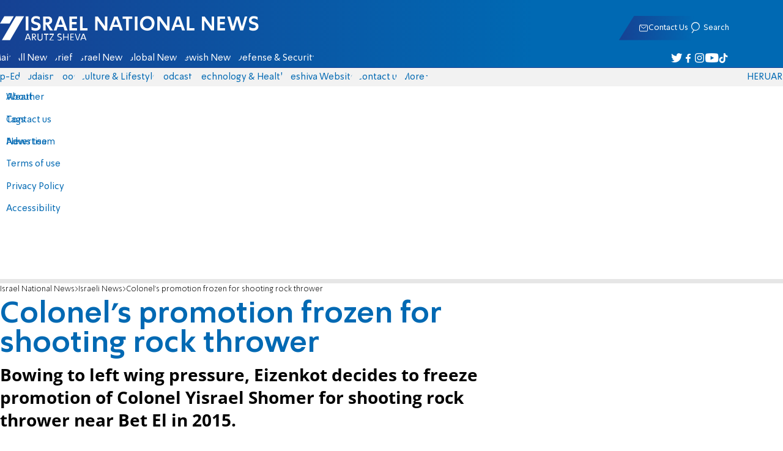

--- FILE ---
content_type: text/javascript; charset=utf-8
request_url: https://2.a7.org/_nuxt/BUuRT8H6.js
body_size: 144379
content:
const __vite__mapDeps=(i,m=__vite__mapDeps,d=(m.f||(m.f=["./YiCnnoZe.js","./D1RhxTYv.js","./sJ3WHg0V.js","./DTeGJxU_.js","./D1Pwecym.js","./Cio0-YpQ.js","./CHPaENoF.js","./Cyg2GBx4.js","./C_J13Vwy.js","./DR0QKBcr.js","./f58uUB9P.js","./5dUFBo0v.js","./NghG79fI.js","./BHreAJ8r.js","./BPUdYPaC.js","./CkmRrFRu.js","./OjxNnOsS.js","./CoA8lKiE.js","./D6fHaE7x.js","./BOeKbKGP.js","./DtJz5A8j.js","./U4UILDFl.js","./lkJy8jcU.js","./eZlWm20D.js","./C7itbDn4.js","./DxmkjR9P.js","./05ehR3tu.js","./Br4frNDN.js","./DZ16a9ww.js","./CR1gbQpO.js","./BvJf0SJe.js","./B3H2cdfI.js","./C0gJtZb0.js","./CrJZcDpO.js","./DHVSpVrZ.js","./CDU41ovB.js","./QtXJ6dYu.js","./D3xNnCrv.js","./BooLI9Qq.js","./NKVOwKq8.js","./Cm8HvPnM.js","./tr22Px0g.js","./BEioB7YO.js","./sv5TeDs_.js","./76ouhB53.js","./Cz7UuAm4.js","./Czbs90gr.js","./CIeiJldl.js","./CbF9yBox.js","./ueD1_E_h.js","./Dshf8yBJ.js","./aJiw-Svf.js","./DNGLYNMA.js","./CE5dHx94.js","./BMY2STyg.js","./DiEGF8bb.js","./CrdLG65U.js","./B6B4lJuA.js","./CZIPw5LT.js","./DS2Dm9uX.js","./DXhCk9LL.js","./Dn6Sc5ef.js","./DS59MSWI.js","./CFlEqCct.js","./DoIa5SFD.js","./CI-RLjKr.js","./bPDRZIhS.js","./B-Hc-3kh.js","./BHasbSqE.js","./wRUT-nGY.js","./DI8qzECo.js","./yQ5etSHO.js","./BeJ6ddAr.js","./BgEjPjK1.js","./DwMaFAgs.js","./li8nt1UB.js","./DOK-SiIZ.js","./AuuOEPsT.js","./DJBAteDN.js","./D5AtHlhw.js","./CluQKlaD.js","./BaqG5Xby.js","./DJyYAl8a.js","./lpIkNY3n.js","./BqtL_x2C.js","./8gGJOXVe.js","./DVTyCLPd.js","./D02d5TjL.js","./8WIA8v1R.js","./sirXkzJS.js","./Cs5bVwIR.js","./9EKu8FBj.js","./-CI0ZyXm.js","./iXjvQWp6.js","./BL9oGSQW.js","./CfJBKG6u.js","./CPk-mMvd.js","./BWb7RNTh.js","./DSMLwV2-.js","./C9cA-K9R.js","./CrIVyxkn.js","./DZ08sjC9.js","./BJM7bqQI.js","./DqJpyKdn.js","./DIJaSDMa.js","./Cf8mUs_S.js","./lI3ReuDK.js","./Bh3jCVdG.js","./DNYItuRk.js","./CGoZDe6b.js","./TAyQlueA.js","./CmRdy6Py.js","./Bsx9od-6.js","./0T8fKrna.js","./DmnpPhEB.js","./eU1WeUg4.js","./DyAVPQYP.js","./U8Ng1Oh0.js","./BPLa4P0Q.js","./kQI2O4KB.js","./Bul4vy6L.js","./CpGSXWVS.js","./i6TLgo5M.js","./hqoABwjd.js","./Dr-_WC6t.js","./DJhv-MmS.js","./D_i1muKj.js","./DMI0cxIY.js","./DVDzTqti.js","./85wtp8Ge.js","./DuxgYSpg.js","./BiNxy_04.js","./FBXWl8l1.js","./DRz1w8KQ.js","./C03AX4GW.js","./B75Wz0e6.js","./XHSBQYCG.js","./BAkc6zzU.js","./B7Zr6An8.js","./3qfRXdnf.js","./EUiHfXWT.js","./DmJRi-Gg.js","./DqpTLq4h.js","./IL2Nej97.js","./DhCsMi_S.js","./BmHJhyBo.js","./CKL43U6n.js","./CuMBGDXX.js","./DCTpjtYh.js","./CFvkb0WV.js","./BFg0qbPV.js","./BsqmSGNW.js","./Dj0Oc6Cp.js","./lBRDcS2t.js","./J4qlkQxV.js","./DHQXLSsO.js","./C7OQb960.js","./CPsG5DZ2.js"])))=>i.map(i=>d[i]);
var __create=Object.create,__defProp=Object.defineProperty,__getOwnPropDesc=Object.getOwnPropertyDescriptor,__getOwnPropNames=Object.getOwnPropertyNames,__getProtoOf=Object.getPrototypeOf,__hasOwnProp=Object.prototype.hasOwnProperty,__commonJS=(e,n)=>function(){return n||(0,e[__getOwnPropNames(e)[0]])((n={exports:{}}).exports,n),n.exports},__export=(e,n)=>{for(var o in n)__defProp(e,o,{get:n[o],enumerable:!0})},__copyProps=(e,n,o,a)=>{if(n&&typeof n=="object"||typeof n=="function")for(var s=__getOwnPropNames(n),i=0,l=s.length,u;i<l;i++)u=s[i],!__hasOwnProp.call(e,u)&&u!==o&&__defProp(e,u,{get:(d=>n[d]).bind(null,u),enumerable:!(a=__getOwnPropDesc(n,u))||a.enumerable});return e},__toESM=(e,n,o)=>(o=e!=null?__create(__getProtoOf(e)):{},__copyProps(n||!e||!e.__esModule?__defProp(o,"default",{value:e,enumerable:!0}):o,e)),__toDynamicImportESM=e=>n=>__toESM(n.default,e),__require=(e=>typeof require<"u"?require:typeof Proxy<"u"?new Proxy(e,{get:(n,o)=>(typeof require<"u"?require:n)[o]}):e)(function(e){if(typeof require<"u")return require.apply(this,arguments);throw Error('Calling `require` for "'+e+"\" in an environment that doesn't expose the `require` function.")});(function(){const n=document.createElement("link").relList;if(n&&n.supports&&n.supports("modulepreload"))return;for(const s of document.querySelectorAll('link[rel="modulepreload"]'))a(s);new MutationObserver(s=>{for(const i of s)if(i.type==="childList")for(const l of i.addedNodes)l.tagName==="LINK"&&l.rel==="modulepreload"&&a(l)}).observe(document,{childList:!0,subtree:!0});function o(s){const i={};return s.integrity&&(i.integrity=s.integrity),s.referrerPolicy&&(i.referrerPolicy=s.referrerPolicy),s.crossOrigin==="use-credentials"?i.credentials="include":s.crossOrigin==="anonymous"?i.credentials="omit":i.credentials="same-origin",i}function a(s){if(s.ep)return;s.ep=!0;const i=o(s);fetch(s.href,i)}})();/**
* @vue/shared v3.5.25
* (c) 2018-present Yuxi (Evan) You and Vue contributors
* @license MIT
**/function makeMap(e){const n=Object.create(null);for(const o of e.split(","))n[o]=1;return o=>o in n}const EMPTY_OBJ={},EMPTY_ARR=[],NOOP=()=>{},NO=()=>!1,isOn=e=>e.charCodeAt(0)===111&&e.charCodeAt(1)===110&&(e.charCodeAt(2)>122||e.charCodeAt(2)<97),isModelListener=e=>e.startsWith("onUpdate:"),extend=Object.assign,remove=(e,n)=>{const o=e.indexOf(n);o>-1&&e.splice(o,1)},hasOwnProperty$2=Object.prototype.hasOwnProperty,hasOwn$1=(e,n)=>hasOwnProperty$2.call(e,n),isArray$2=Array.isArray,isMap=e=>toTypeString$1(e)==="[object Map]",isSet=e=>toTypeString$1(e)==="[object Set]",isDate$2=e=>toTypeString$1(e)==="[object Date]",isRegExp$1=e=>toTypeString$1(e)==="[object RegExp]",isFunction$1=e=>typeof e=="function",isString$1=e=>typeof e=="string",isSymbol=e=>typeof e=="symbol",isObject$1=e=>e!==null&&typeof e=="object",isPromise$1=e=>(isObject$1(e)||isFunction$1(e))&&isFunction$1(e.then)&&isFunction$1(e.catch),objectToString$1=Object.prototype.toString,toTypeString$1=e=>objectToString$1.call(e),toRawType=e=>toTypeString$1(e).slice(8,-1),isPlainObject$2=e=>toTypeString$1(e)==="[object Object]",isIntegerKey=e=>isString$1(e)&&e!=="NaN"&&e[0]!=="-"&&""+parseInt(e,10)===e,isReservedProp=makeMap(",key,ref,ref_for,ref_key,onVnodeBeforeMount,onVnodeMounted,onVnodeBeforeUpdate,onVnodeUpdated,onVnodeBeforeUnmount,onVnodeUnmounted"),cacheStringFunction=e=>{const n=Object.create(null);return o=>n[o]||(n[o]=e(o))},camelizeRE=/-\w/g,camelize=cacheStringFunction(e=>e.replace(camelizeRE,n=>n.slice(1).toUpperCase())),hyphenateRE=/\B([A-Z])/g,hyphenate=cacheStringFunction(e=>e.replace(hyphenateRE,"-$1").toLowerCase()),capitalize$1=cacheStringFunction(e=>e.charAt(0).toUpperCase()+e.slice(1)),toHandlerKey=cacheStringFunction(e=>e?`on${capitalize$1(e)}`:""),hasChanged=(e,n)=>!Object.is(e,n),invokeArrayFns=(e,...n)=>{for(let o=0;o<e.length;o++)e[o](...n)},def=(e,n,o,a=!1)=>{Object.defineProperty(e,n,{configurable:!0,enumerable:!1,writable:a,value:o})},looseToNumber=e=>{const n=parseFloat(e);return isNaN(n)?e:n},toNumber=e=>{const n=isString$1(e)?Number(e):NaN;return isNaN(n)?e:n};let _globalThis$2;const getGlobalThis$1=()=>_globalThis$2||(_globalThis$2=typeof globalThis<"u"?globalThis:typeof self<"u"?self:typeof window<"u"?window:typeof global<"u"?global:{}),GLOBALS_ALLOWED="Infinity,undefined,NaN,isFinite,isNaN,parseFloat,parseInt,decodeURI,decodeURIComponent,encodeURI,encodeURIComponent,Math,Number,Date,Array,Object,Boolean,String,RegExp,Map,Set,JSON,Intl,BigInt,console,Error,Symbol",isGloballyAllowed=makeMap(GLOBALS_ALLOWED);function normalizeStyle(e){if(isArray$2(e)){const n={};for(let o=0;o<e.length;o++){const a=e[o],s=isString$1(a)?parseStringStyle(a):normalizeStyle(a);if(s)for(const i in s)n[i]=s[i]}return n}else if(isString$1(e)||isObject$1(e))return e}const listDelimiterRE=/;(?![^(]*\))/g,propertyDelimiterRE=/:([^]+)/,styleCommentRE=/\/\*[^]*?\*\//g;function parseStringStyle(e){const n={};return e.replace(styleCommentRE,"").split(listDelimiterRE).forEach(o=>{if(o){const a=o.split(propertyDelimiterRE);a.length>1&&(n[a[0].trim()]=a[1].trim())}}),n}function normalizeClass(e){let n="";if(isString$1(e))n=e;else if(isArray$2(e))for(let o=0;o<e.length;o++){const a=normalizeClass(e[o]);a&&(n+=a+" ")}else if(isObject$1(e))for(const o in e)e[o]&&(n+=o+" ");return n.trim()}function normalizeProps$1(e){if(!e)return null;let{class:n,style:o}=e;return n&&!isString$1(n)&&(e.class=normalizeClass(n)),o&&(e.style=normalizeStyle(o)),e}const specialBooleanAttrs="itemscope,allowfullscreen,formnovalidate,ismap,nomodule,novalidate,readonly",isSpecialBooleanAttr=makeMap(specialBooleanAttrs),isBooleanAttr=makeMap(specialBooleanAttrs+",async,autofocus,autoplay,controls,default,defer,disabled,hidden,inert,loop,open,required,reversed,scoped,seamless,checked,muted,multiple,selected");function includeBooleanAttr(e){return!!e||e===""}function looseCompareArrays(e,n){if(e.length!==n.length)return!1;let o=!0;for(let a=0;o&&a<e.length;a++)o=looseEqual(e[a],n[a]);return o}function looseEqual(e,n){if(e===n)return!0;let o=isDate$2(e),a=isDate$2(n);if(o||a)return o&&a?e.getTime()===n.getTime():!1;if(o=isSymbol(e),a=isSymbol(n),o||a)return e===n;if(o=isArray$2(e),a=isArray$2(n),o||a)return o&&a?looseCompareArrays(e,n):!1;if(o=isObject$1(e),a=isObject$1(n),o||a){if(!o||!a)return!1;const s=Object.keys(e).length,i=Object.keys(n).length;if(s!==i)return!1;for(const l in e){const u=e.hasOwnProperty(l),d=n.hasOwnProperty(l);if(u&&!d||!u&&d||!looseEqual(e[l],n[l]))return!1}}return String(e)===String(n)}function looseIndexOf(e,n){return e.findIndex(o=>looseEqual(o,n))}const isRef$1=e=>!!(e&&e.__v_isRef===!0),toDisplayString$1=e=>isString$1(e)?e:e==null?"":isArray$2(e)||isObject$1(e)&&(e.toString===objectToString$1||!isFunction$1(e.toString))?isRef$1(e)?toDisplayString$1(e.value):JSON.stringify(e,replacer,2):String(e),replacer=(e,n)=>isRef$1(n)?replacer(e,n.value):isMap(n)?{[`Map(${n.size})`]:[...n.entries()].reduce((o,[a,s],i)=>(o[stringifySymbol(a,i)+" =>"]=s,o),{})}:isSet(n)?{[`Set(${n.size})`]:[...n.values()].map(o=>stringifySymbol(o))}:isSymbol(n)?stringifySymbol(n):isObject$1(n)&&!isArray$2(n)&&!isPlainObject$2(n)?String(n):n,stringifySymbol=(e,n="")=>{var o;return isSymbol(e)?`Symbol(${(o=e.description)!=null?o:n})`:e};function normalizeCssVarValue(e){return e==null?"initial":typeof e=="string"?e===""?" ":e:(typeof e!="number"||Number.isFinite(e),String(e))}function warn$3(e,...n){console.warn(`[Vue warn] ${e}`,...n)}let activeEffectScope;var EffectScope=class{constructor(e=!1){this.detached=e,this._active=!0,this._on=0,this.effects=[],this.cleanups=[],this._isPaused=!1,this.parent=activeEffectScope,!e&&activeEffectScope&&(this.index=(activeEffectScope.scopes||(activeEffectScope.scopes=[])).push(this)-1)}get active(){return this._active}pause(){if(this._active){this._isPaused=!0;let e,n;if(this.scopes)for(e=0,n=this.scopes.length;e<n;e++)this.scopes[e].pause();for(e=0,n=this.effects.length;e<n;e++)this.effects[e].pause()}}resume(){if(this._active&&this._isPaused){this._isPaused=!1;let e,n;if(this.scopes)for(e=0,n=this.scopes.length;e<n;e++)this.scopes[e].resume();for(e=0,n=this.effects.length;e<n;e++)this.effects[e].resume()}}run(e){if(this._active){const n=activeEffectScope;try{return activeEffectScope=this,e()}finally{activeEffectScope=n}}}on(){++this._on===1&&(this.prevScope=activeEffectScope,activeEffectScope=this)}off(){this._on>0&&--this._on===0&&(activeEffectScope=this.prevScope,this.prevScope=void 0)}stop(e){if(this._active){this._active=!1;let n,o;for(n=0,o=this.effects.length;n<o;n++)this.effects[n].stop();for(this.effects.length=0,n=0,o=this.cleanups.length;n<o;n++)this.cleanups[n]();if(this.cleanups.length=0,this.scopes){for(n=0,o=this.scopes.length;n<o;n++)this.scopes[n].stop(!0);this.scopes.length=0}if(!this.detached&&this.parent&&!e){const a=this.parent.scopes.pop();a&&a!==this&&(this.parent.scopes[this.index]=a,a.index=this.index)}this.parent=void 0}}};function effectScope(e){return new EffectScope(e)}function getCurrentScope(){return activeEffectScope}function onScopeDispose(e,n=!1){activeEffectScope&&activeEffectScope.cleanups.push(e)}let activeSub;const pausedQueueEffects=new WeakSet;var ReactiveEffect=class{constructor(e){this.fn=e,this.deps=void 0,this.depsTail=void 0,this.flags=5,this.next=void 0,this.cleanup=void 0,this.scheduler=void 0,activeEffectScope&&activeEffectScope.active&&activeEffectScope.effects.push(this)}pause(){this.flags|=64}resume(){this.flags&64&&(this.flags&=-65,pausedQueueEffects.has(this)&&(pausedQueueEffects.delete(this),this.trigger()))}notify(){this.flags&2&&!(this.flags&32)||this.flags&8||batch(this)}run(){if(!(this.flags&1))return this.fn();this.flags|=2,cleanupEffect(this),prepareDeps(this);const e=activeSub,n=shouldTrack;activeSub=this,shouldTrack=!0;try{return this.fn()}finally{cleanupDeps(this),activeSub=e,shouldTrack=n,this.flags&=-3}}stop(){if(this.flags&1){for(let e=this.deps;e;e=e.nextDep)removeSub(e);this.deps=this.depsTail=void 0,cleanupEffect(this),this.onStop&&this.onStop(),this.flags&=-2}}trigger(){this.flags&64?pausedQueueEffects.add(this):this.scheduler?this.scheduler():this.runIfDirty()}runIfDirty(){isDirty(this)&&this.run()}get dirty(){return isDirty(this)}};let batchDepth=0,batchedSub,batchedComputed;function batch(e,n=!1){if(e.flags|=8,n){e.next=batchedComputed,batchedComputed=e;return}e.next=batchedSub,batchedSub=e}function startBatch(){batchDepth++}function endBatch(){if(--batchDepth>0)return;if(batchedComputed){let n=batchedComputed;for(batchedComputed=void 0;n;){const o=n.next;n.next=void 0,n.flags&=-9,n=o}}let e;for(;batchedSub;){let n=batchedSub;for(batchedSub=void 0;n;){const o=n.next;if(n.next=void 0,n.flags&=-9,n.flags&1)try{n.trigger()}catch(a){e||(e=a)}n=o}}if(e)throw e}function prepareDeps(e){for(let n=e.deps;n;n=n.nextDep)n.version=-1,n.prevActiveLink=n.dep.activeLink,n.dep.activeLink=n}function cleanupDeps(e){let n,o=e.depsTail,a=o;for(;a;){const s=a.prevDep;a.version===-1?(a===o&&(o=s),removeSub(a),removeDep(a)):n=a,a.dep.activeLink=a.prevActiveLink,a.prevActiveLink=void 0,a=s}e.deps=n,e.depsTail=o}function isDirty(e){for(let n=e.deps;n;n=n.nextDep)if(n.dep.version!==n.version||n.dep.computed&&(refreshComputed(n.dep.computed)||n.dep.version!==n.version))return!0;return!!e._dirty}function refreshComputed(e){if(e.flags&4&&!(e.flags&16)||(e.flags&=-17,e.globalVersion===globalVersion)||(e.globalVersion=globalVersion,!e.isSSR&&e.flags&128&&(!e.deps&&!e._dirty||!isDirty(e))))return;e.flags|=2;const n=e.dep,o=activeSub,a=shouldTrack;activeSub=e,shouldTrack=!0;try{prepareDeps(e);const s=e.fn(e._value);(n.version===0||hasChanged(s,e._value))&&(e.flags|=128,e._value=s,n.version++)}catch(s){throw n.version++,s}finally{activeSub=o,shouldTrack=a,cleanupDeps(e),e.flags&=-3}}function removeSub(e,n=!1){const{dep:o,prevSub:a,nextSub:s}=e;if(a&&(a.nextSub=s,e.prevSub=void 0),s&&(s.prevSub=a,e.nextSub=void 0),o.subs===e&&(o.subs=a,!a&&o.computed)){o.computed.flags&=-5;for(let i=o.computed.deps;i;i=i.nextDep)removeSub(i,!0)}!n&&!--o.sc&&o.map&&o.map.delete(o.key)}function removeDep(e){const{prevDep:n,nextDep:o}=e;n&&(n.nextDep=o,e.prevDep=void 0),o&&(o.prevDep=n,e.nextDep=void 0)}function effect(e,n){e.effect instanceof ReactiveEffect&&(e=e.effect.fn);const o=new ReactiveEffect(e);n&&extend(o,n);try{o.run()}catch(s){throw o.stop(),s}const a=o.run.bind(o);return a.effect=o,a}function stop(e){e.effect.stop()}let shouldTrack=!0;const trackStack=[];function pauseTracking(){trackStack.push(shouldTrack),shouldTrack=!1}function resetTracking(){const e=trackStack.pop();shouldTrack=e===void 0?!0:e}function cleanupEffect(e){const{cleanup:n}=e;if(e.cleanup=void 0,n){const o=activeSub;activeSub=void 0;try{n()}finally{activeSub=o}}}let globalVersion=0;var Link=class{constructor(e,n){this.sub=e,this.dep=n,this.version=n.version,this.nextDep=this.prevDep=this.nextSub=this.prevSub=this.prevActiveLink=void 0}},Dep=class{constructor(e){this.computed=e,this.version=0,this.activeLink=void 0,this.subs=void 0,this.map=void 0,this.key=void 0,this.sc=0,this.__v_skip=!0}track(e){if(!activeSub||!shouldTrack||activeSub===this.computed)return;let n=this.activeLink;if(n===void 0||n.sub!==activeSub)n=this.activeLink=new Link(activeSub,this),activeSub.deps?(n.prevDep=activeSub.depsTail,activeSub.depsTail.nextDep=n,activeSub.depsTail=n):activeSub.deps=activeSub.depsTail=n,addSub(n);else if(n.version===-1&&(n.version=this.version,n.nextDep)){const o=n.nextDep;o.prevDep=n.prevDep,n.prevDep&&(n.prevDep.nextDep=o),n.prevDep=activeSub.depsTail,n.nextDep=void 0,activeSub.depsTail.nextDep=n,activeSub.depsTail=n,activeSub.deps===n&&(activeSub.deps=o)}return n}trigger(e){this.version++,globalVersion++,this.notify(e)}notify(e){startBatch();try{for(let n=this.subs;n;n=n.prevSub)n.sub.notify()&&n.sub.dep.notify()}finally{endBatch()}}};function addSub(e){if(e.dep.sc++,e.sub.flags&4){const n=e.dep.computed;if(n&&!e.dep.subs){n.flags|=20;for(let a=n.deps;a;a=a.nextDep)addSub(a)}const o=e.dep.subs;o!==e&&(e.prevSub=o,o&&(o.nextSub=e)),e.dep.subs=e}}const targetMap=new WeakMap,ITERATE_KEY=Symbol(""),MAP_KEY_ITERATE_KEY=Symbol(""),ARRAY_ITERATE_KEY=Symbol("");function track(e,n,o){if(shouldTrack&&activeSub){let a=targetMap.get(e);a||targetMap.set(e,a=new Map);let s=a.get(o);s||(a.set(o,s=new Dep),s.map=a,s.key=o),s.track()}}function trigger(e,n,o,a,s,i){const l=targetMap.get(e);if(!l){globalVersion++;return}const u=d=>{d&&d.trigger()};if(startBatch(),n==="clear")l.forEach(u);else{const d=isArray$2(e),m=d&&isIntegerKey(o);if(d&&o==="length"){const _=Number(a);l.forEach((g,E)=>{(E==="length"||E===ARRAY_ITERATE_KEY||!isSymbol(E)&&E>=_)&&u(g)})}else switch((o!==void 0||l.has(void 0))&&u(l.get(o)),m&&u(l.get(ARRAY_ITERATE_KEY)),n){case"add":d?m&&u(l.get("length")):(u(l.get(ITERATE_KEY)),isMap(e)&&u(l.get(MAP_KEY_ITERATE_KEY)));break;case"delete":d||(u(l.get(ITERATE_KEY)),isMap(e)&&u(l.get(MAP_KEY_ITERATE_KEY)));break;case"set":isMap(e)&&u(l.get(ITERATE_KEY));break}}endBatch()}function getDepFromReactive(e,n){const o=targetMap.get(e);return o&&o.get(n)}function reactiveReadArray(e){const n=toRaw(e);return n===e?n:(track(n,"iterate",ARRAY_ITERATE_KEY),isShallow(e)?n:n.map(toReactive))}function shallowReadArray(e){return track(e=toRaw(e),"iterate",ARRAY_ITERATE_KEY),e}function toWrapped(e,n){return isReadonly(e)?isReactive(e)?toReadonly(toReactive(n)):toReadonly(n):toReactive(n)}const arrayInstrumentations={__proto__:null,[Symbol.iterator](){return iterator(this,Symbol.iterator,e=>toWrapped(this,e))},concat(...e){return reactiveReadArray(this).concat(...e.map(n=>isArray$2(n)?reactiveReadArray(n):n))},entries(){return iterator(this,"entries",e=>(e[1]=toWrapped(this,e[1]),e))},every(e,n){return apply(this,"every",e,n,void 0,arguments)},filter(e,n){return apply(this,"filter",e,n,o=>o.map(a=>toWrapped(this,a)),arguments)},find(e,n){return apply(this,"find",e,n,o=>toWrapped(this,o),arguments)},findIndex(e,n){return apply(this,"findIndex",e,n,void 0,arguments)},findLast(e,n){return apply(this,"findLast",e,n,o=>toWrapped(this,o),arguments)},findLastIndex(e,n){return apply(this,"findLastIndex",e,n,void 0,arguments)},forEach(e,n){return apply(this,"forEach",e,n,void 0,arguments)},includes(...e){return searchProxy(this,"includes",e)},indexOf(...e){return searchProxy(this,"indexOf",e)},join(e){return reactiveReadArray(this).join(e)},lastIndexOf(...e){return searchProxy(this,"lastIndexOf",e)},map(e,n){return apply(this,"map",e,n,void 0,arguments)},pop(){return noTracking(this,"pop")},push(...e){return noTracking(this,"push",e)},reduce(e,...n){return reduce(this,"reduce",e,n)},reduceRight(e,...n){return reduce(this,"reduceRight",e,n)},shift(){return noTracking(this,"shift")},some(e,n){return apply(this,"some",e,n,void 0,arguments)},splice(...e){return noTracking(this,"splice",e)},toReversed(){return reactiveReadArray(this).toReversed()},toSorted(e){return reactiveReadArray(this).toSorted(e)},toSpliced(...e){return reactiveReadArray(this).toSpliced(...e)},unshift(...e){return noTracking(this,"unshift",e)},values(){return iterator(this,"values",e=>toWrapped(this,e))}};function iterator(e,n,o){const a=shallowReadArray(e),s=a[n]();return a!==e&&!isShallow(e)&&(s._next=s.next,s.next=()=>{const i=s._next();return i.done||(i.value=o(i.value)),i}),s}const arrayProto=Array.prototype;function apply(e,n,o,a,s,i){const l=shallowReadArray(e),u=l!==e&&!isShallow(e),d=l[n];if(d!==arrayProto[n]){const g=d.apply(e,i);return u?toReactive(g):g}let m=o;l!==e&&(u?m=function(g,E){return o.call(this,toWrapped(e,g),E,e)}:o.length>2&&(m=function(g,E){return o.call(this,g,E,e)}));const _=d.call(l,m,a);return u&&s?s(_):_}function reduce(e,n,o,a){const s=shallowReadArray(e);let i=o;return s!==e&&(isShallow(e)?o.length>3&&(i=function(l,u,d){return o.call(this,l,u,d,e)}):i=function(l,u,d){return o.call(this,l,toWrapped(e,u),d,e)}),s[n](i,...a)}function searchProxy(e,n,o){const a=toRaw(e);track(a,"iterate",ARRAY_ITERATE_KEY);const s=a[n](...o);return(s===-1||s===!1)&&isProxy(o[0])?(o[0]=toRaw(o[0]),a[n](...o)):s}function noTracking(e,n,o=[]){pauseTracking(),startBatch();const a=toRaw(e)[n].apply(e,o);return endBatch(),resetTracking(),a}const isNonTrackableKeys=makeMap("__proto__,__v_isRef,__isVue"),builtInSymbols=new Set(Object.getOwnPropertyNames(Symbol).filter(e=>e!=="arguments"&&e!=="caller").map(e=>Symbol[e]).filter(isSymbol));function hasOwnProperty$1(e){isSymbol(e)||(e=String(e));const n=toRaw(this);return track(n,"has",e),n.hasOwnProperty(e)}var BaseReactiveHandler=class{constructor(e=!1,n=!1){this._isReadonly=e,this._isShallow=n}get(e,n,o){if(n==="__v_skip")return e.__v_skip;const a=this._isReadonly,s=this._isShallow;if(n==="__v_isReactive")return!a;if(n==="__v_isReadonly")return a;if(n==="__v_isShallow")return s;if(n==="__v_raw")return o===(a?s?shallowReadonlyMap:readonlyMap:s?shallowReactiveMap:reactiveMap).get(e)||Object.getPrototypeOf(e)===Object.getPrototypeOf(o)?e:void 0;const i=isArray$2(e);if(!a){let u;if(i&&(u=arrayInstrumentations[n]))return u;if(n==="hasOwnProperty")return hasOwnProperty$1}const l=Reflect.get(e,n,isRef(e)?e:o);if((isSymbol(n)?builtInSymbols.has(n):isNonTrackableKeys(n))||(a||track(e,"get",n),s))return l;if(isRef(l)){const u=i&&isIntegerKey(n)?l:l.value;return a&&isObject$1(u)?readonly(u):u}return isObject$1(l)?a?readonly(l):reactive(l):l}},MutableReactiveHandler=class extends BaseReactiveHandler{constructor(e=!1){super(!1,e)}set(e,n,o,a){let s=e[n];const i=isArray$2(e)&&isIntegerKey(n);if(!this._isShallow){const d=isReadonly(s);if(!isShallow(o)&&!isReadonly(o)&&(s=toRaw(s),o=toRaw(o)),!i&&isRef(s)&&!isRef(o))return d||(s.value=o),!0}const l=i?Number(n)<e.length:hasOwn$1(e,n),u=Reflect.set(e,n,o,isRef(e)?e:a);return e===toRaw(a)&&(l?hasChanged(o,s)&&trigger(e,"set",n,o,s):trigger(e,"add",n,o)),u}deleteProperty(e,n){const o=hasOwn$1(e,n),a=e[n],s=Reflect.deleteProperty(e,n);return s&&o&&trigger(e,"delete",n,void 0,a),s}has(e,n){const o=Reflect.has(e,n);return(!isSymbol(n)||!builtInSymbols.has(n))&&track(e,"has",n),o}ownKeys(e){return track(e,"iterate",isArray$2(e)?"length":ITERATE_KEY),Reflect.ownKeys(e)}},ReadonlyReactiveHandler=class extends BaseReactiveHandler{constructor(e=!1){super(!0,e)}set(e,n){return!0}deleteProperty(e,n){return!0}};const mutableHandlers=new MutableReactiveHandler,readonlyHandlers=new ReadonlyReactiveHandler,shallowReactiveHandlers=new MutableReactiveHandler(!0),shallowReadonlyHandlers=new ReadonlyReactiveHandler(!0),toShallow=e=>e,getProto=e=>Reflect.getPrototypeOf(e);function createIterableMethod(e,n,o){return function(...a){const s=this.__v_raw,i=toRaw(s),l=isMap(i),u=e==="entries"||e===Symbol.iterator&&l,d=e==="keys"&&l,m=s[e](...a),_=o?toShallow:n?toReadonly:toReactive;return!n&&track(i,"iterate",d?MAP_KEY_ITERATE_KEY:ITERATE_KEY),{next(){const{value:g,done:E}=m.next();return E?{value:g,done:E}:{value:u?[_(g[0]),_(g[1])]:_(g),done:E}},[Symbol.iterator](){return this}}}}function createReadonlyMethod(e){return function(...n){return e==="delete"?!1:e==="clear"?void 0:this}}function createInstrumentations(e,n){const o={get(s){const i=this.__v_raw,l=toRaw(i),u=toRaw(s);e||(hasChanged(s,u)&&track(l,"get",s),track(l,"get",u));const{has:d}=getProto(l),m=n?toShallow:e?toReadonly:toReactive;if(d.call(l,s))return m(i.get(s));if(d.call(l,u))return m(i.get(u));i!==l&&i.get(s)},get size(){const s=this.__v_raw;return!e&&track(toRaw(s),"iterate",ITERATE_KEY),s.size},has(s){const i=this.__v_raw,l=toRaw(i),u=toRaw(s);return e||(hasChanged(s,u)&&track(l,"has",s),track(l,"has",u)),s===u?i.has(s):i.has(s)||i.has(u)},forEach(s,i){const l=this,u=l.__v_raw,d=toRaw(u),m=n?toShallow:e?toReadonly:toReactive;return!e&&track(d,"iterate",ITERATE_KEY),u.forEach((_,g)=>s.call(i,m(_),m(g),l))}};return extend(o,e?{add:createReadonlyMethod("add"),set:createReadonlyMethod("set"),delete:createReadonlyMethod("delete"),clear:createReadonlyMethod("clear")}:{add(s){!n&&!isShallow(s)&&!isReadonly(s)&&(s=toRaw(s));const i=toRaw(this);return getProto(i).has.call(i,s)||(i.add(s),trigger(i,"add",s,s)),this},set(s,i){!n&&!isShallow(i)&&!isReadonly(i)&&(i=toRaw(i));const l=toRaw(this),{has:u,get:d}=getProto(l);let m=u.call(l,s);m||(s=toRaw(s),m=u.call(l,s));const _=d.call(l,s);return l.set(s,i),m?hasChanged(i,_)&&trigger(l,"set",s,i,_):trigger(l,"add",s,i),this},delete(s){const i=toRaw(this),{has:l,get:u}=getProto(i);let d=l.call(i,s);d||(s=toRaw(s),d=l.call(i,s));const m=u?u.call(i,s):void 0,_=i.delete(s);return d&&trigger(i,"delete",s,void 0,m),_},clear(){const s=toRaw(this),i=s.size!==0,l=void 0,u=s.clear();return i&&trigger(s,"clear",void 0,void 0,l),u}}),["keys","values","entries",Symbol.iterator].forEach(s=>{o[s]=createIterableMethod(s,e,n)}),o}function createInstrumentationGetter(e,n){const o=createInstrumentations(e,n);return(a,s,i)=>s==="__v_isReactive"?!e:s==="__v_isReadonly"?e:s==="__v_raw"?a:Reflect.get(hasOwn$1(o,s)&&s in a?o:a,s,i)}const mutableCollectionHandlers={get:createInstrumentationGetter(!1,!1)},shallowCollectionHandlers={get:createInstrumentationGetter(!1,!0)},readonlyCollectionHandlers={get:createInstrumentationGetter(!0,!1)},shallowReadonlyCollectionHandlers={get:createInstrumentationGetter(!0,!0)},reactiveMap=new WeakMap,shallowReactiveMap=new WeakMap,readonlyMap=new WeakMap,shallowReadonlyMap=new WeakMap;function targetTypeMap(e){switch(e){case"Object":case"Array":return 1;case"Map":case"Set":case"WeakMap":case"WeakSet":return 2;default:return 0}}function getTargetType(e){return e.__v_skip||!Object.isExtensible(e)?0:targetTypeMap(toRawType(e))}function reactive(e){return isReadonly(e)?e:createReactiveObject(e,!1,mutableHandlers,mutableCollectionHandlers,reactiveMap)}function shallowReactive(e){return createReactiveObject(e,!1,shallowReactiveHandlers,shallowCollectionHandlers,shallowReactiveMap)}function readonly(e){return createReactiveObject(e,!0,readonlyHandlers,readonlyCollectionHandlers,readonlyMap)}function shallowReadonly(e){return createReactiveObject(e,!0,shallowReadonlyHandlers,shallowReadonlyCollectionHandlers,shallowReadonlyMap)}function createReactiveObject(e,n,o,a,s){if(!isObject$1(e)||e.__v_raw&&!(n&&e.__v_isReactive))return e;const i=getTargetType(e);if(i===0)return e;const l=s.get(e);if(l)return l;const u=new Proxy(e,i===2?a:o);return s.set(e,u),u}function isReactive(e){return isReadonly(e)?isReactive(e.__v_raw):!!(e&&e.__v_isReactive)}function isReadonly(e){return!!(e&&e.__v_isReadonly)}function isShallow(e){return!!(e&&e.__v_isShallow)}function isProxy(e){return e?!!e.__v_raw:!1}function toRaw(e){const n=e&&e.__v_raw;return n?toRaw(n):e}function markRaw(e){return!hasOwn$1(e,"__v_skip")&&Object.isExtensible(e)&&def(e,"__v_skip",!0),e}const toReactive=e=>isObject$1(e)?reactive(e):e,toReadonly=e=>isObject$1(e)?readonly(e):e;function isRef(e){return e?e.__v_isRef===!0:!1}function ref(e){return createRef(e,!1)}function shallowRef(e){return createRef(e,!0)}function createRef(e,n){return isRef(e)?e:new RefImpl(e,n)}var RefImpl=class{constructor(e,n){this.dep=new Dep,this.__v_isRef=!0,this.__v_isShallow=!1,this._rawValue=n?e:toRaw(e),this._value=n?e:toReactive(e),this.__v_isShallow=n}get value(){return this.dep.track(),this._value}set value(e){const n=this._rawValue,o=this.__v_isShallow||isShallow(e)||isReadonly(e);e=o?e:toRaw(e),hasChanged(e,n)&&(this._rawValue=e,this._value=o?e:toReactive(e),this.dep.trigger())}};function triggerRef(e){e.dep&&e.dep.trigger()}function unref(e){return isRef(e)?e.value:e}function toValue(e){return isFunction$1(e)?e():unref(e)}const shallowUnwrapHandlers={get:(e,n,o)=>n==="__v_raw"?e:unref(Reflect.get(e,n,o)),set:(e,n,o,a)=>{const s=e[n];return isRef(s)&&!isRef(o)?(s.value=o,!0):Reflect.set(e,n,o,a)}};function proxyRefs(e){return isReactive(e)?e:new Proxy(e,shallowUnwrapHandlers)}var CustomRefImpl=class{constructor(e){this.__v_isRef=!0,this._value=void 0;const n=this.dep=new Dep,{get:o,set:a}=e(n.track.bind(n),n.trigger.bind(n));this._get=o,this._set=a}get value(){return this._value=this._get()}set value(e){this._set(e)}};function customRef(e){return new CustomRefImpl(e)}function toRefs(e){const n=isArray$2(e)?new Array(e.length):{};for(const o in e)n[o]=propertyToRef(e,o);return n}var ObjectRefImpl=class{constructor(e,n,o){this._object=e,this._key=n,this._defaultValue=o,this.__v_isRef=!0,this._value=void 0,this._raw=toRaw(e);let a=!0,s=e;if(!isArray$2(e)||!isIntegerKey(String(n)))do a=!isProxy(s)||isShallow(s);while(a&&(s=s.__v_raw));this._shallow=a}get value(){let e=this._object[this._key];return this._shallow&&(e=unref(e)),this._value=e===void 0?this._defaultValue:e}set value(e){if(this._shallow&&isRef(this._raw[this._key])){const n=this._object[this._key];if(isRef(n)){n.value=e;return}}this._object[this._key]=e}get dep(){return getDepFromReactive(this._raw,this._key)}},GetterRefImpl=class{constructor(e){this._getter=e,this.__v_isRef=!0,this.__v_isReadonly=!0,this._value=void 0}get value(){return this._value=this._getter()}};function toRef(e,n,o){return isRef(e)?e:isFunction$1(e)?new GetterRefImpl(e):isObject$1(e)&&arguments.length>1?propertyToRef(e,n,o):ref(e)}function propertyToRef(e,n,o){return new ObjectRefImpl(e,n,o)}var ComputedRefImpl=class{constructor(e,n,o){this.fn=e,this.setter=n,this._value=void 0,this.dep=new Dep(this),this.__v_isRef=!0,this.deps=void 0,this.depsTail=void 0,this.flags=16,this.globalVersion=globalVersion-1,this.next=void 0,this.effect=this,this.__v_isReadonly=!n,this.isSSR=o}notify(){if(this.flags|=16,!(this.flags&8)&&activeSub!==this)return batch(this,!0),!0}get value(){const e=this.dep.track();return refreshComputed(this),e&&(e.version=this.dep.version),this._value}set value(e){this.setter&&this.setter(e)}};function computed$1(e,n,o=!1){let a,s;return isFunction$1(e)?a=e:(a=e.get,s=e.set),new ComputedRefImpl(a,s,o)}const TrackOpTypes={GET:"get",HAS:"has",ITERATE:"iterate"},TriggerOpTypes={SET:"set",ADD:"add",DELETE:"delete",CLEAR:"clear"},INITIAL_WATCHER_VALUE={},cleanupMap=new WeakMap;let activeWatcher;function getCurrentWatcher(){return activeWatcher}function onWatcherCleanup(e,n=!1,o=activeWatcher){if(o){let a=cleanupMap.get(o);a||cleanupMap.set(o,a=[]),a.push(e)}}function watch$1(e,n,o=EMPTY_OBJ){const{immediate:a,deep:s,once:i,scheduler:l,augmentJob:u,call:d}=o,m=N=>{(o.onWarn||warn$3)("Invalid watch source: ",N,"A watch source can only be a getter/effect function, a ref, a reactive object, or an array of these types.")},_=N=>s?N:isShallow(N)||s===!1||s===0?traverse(N,1):traverse(N);let g,E,b,P,R=!1,k=!1;if(isRef(e)?(E=()=>e.value,R=isShallow(e)):isReactive(e)?(E=()=>_(e),R=!0):isArray$2(e)?(k=!0,R=e.some(N=>isReactive(N)||isShallow(N)),E=()=>e.map(N=>{if(isRef(N))return N.value;if(isReactive(N))return _(N);if(isFunction$1(N))return d?d(N,2):N()})):isFunction$1(e)?n?E=d?()=>d(e,2):e:E=()=>{if(b){pauseTracking();try{b()}finally{resetTracking()}}const N=activeWatcher;activeWatcher=g;try{return d?d(e,3,[P]):e(P)}finally{activeWatcher=N}}:E=NOOP,n&&s){const N=E,D=s===!0?1/0:s;E=()=>traverse(N(),D)}const S=getCurrentScope(),w=()=>{g.stop(),S&&S.active&&remove(S.effects,g)};if(i&&n){const N=n;n=(...D)=>{N(...D),w()}}let C=k?new Array(e.length).fill(INITIAL_WATCHER_VALUE):INITIAL_WATCHER_VALUE;const O=N=>{if(!(!(g.flags&1)||!g.dirty&&!N))if(n){const D=g.run();if(s||R||(k?D.some((F,J)=>hasChanged(F,C[J])):hasChanged(D,C))){b&&b();const F=activeWatcher;activeWatcher=g;try{const J=[D,C===INITIAL_WATCHER_VALUE?void 0:k&&C[0]===INITIAL_WATCHER_VALUE?[]:C,P];C=D,d?d(n,3,J):n(...J)}finally{activeWatcher=F}}}else g.run()};return u&&u(O),g=new ReactiveEffect(E),g.scheduler=l?()=>l(O,!1):O,P=N=>onWatcherCleanup(N,!1,g),b=g.onStop=()=>{const N=cleanupMap.get(g);if(N){if(d)d(N,4);else for(const D of N)D();cleanupMap.delete(g)}},n?a?O(!0):C=g.run():l?l(O.bind(null,!0),!0):g.run(),w.pause=g.pause.bind(g),w.resume=g.resume.bind(g),w.stop=w,w}function traverse(e,n=1/0,o){if(n<=0||!isObject$1(e)||e.__v_skip||(o=o||new Map,(o.get(e)||0)>=n))return e;if(o.set(e,n),n--,isRef(e))traverse(e.value,n,o);else if(isArray$2(e))for(let a=0;a<e.length;a++)traverse(e[a],n,o);else if(isSet(e)||isMap(e))e.forEach(a=>{traverse(a,n,o)});else if(isPlainObject$2(e)){for(const a in e)traverse(e[a],n,o);for(const a of Object.getOwnPropertySymbols(e))Object.prototype.propertyIsEnumerable.call(e,a)&&traverse(e[a],n,o)}return e}const stack=[];function pushWarningContext(e){stack.push(e)}function popWarningContext(){stack.pop()}function assertNumber(e,n){}const ErrorCodes={SETUP_FUNCTION:0,0:"SETUP_FUNCTION",RENDER_FUNCTION:1,1:"RENDER_FUNCTION",NATIVE_EVENT_HANDLER:5,5:"NATIVE_EVENT_HANDLER",COMPONENT_EVENT_HANDLER:6,6:"COMPONENT_EVENT_HANDLER",VNODE_HOOK:7,7:"VNODE_HOOK",DIRECTIVE_HOOK:8,8:"DIRECTIVE_HOOK",TRANSITION_HOOK:9,9:"TRANSITION_HOOK",APP_ERROR_HANDLER:10,10:"APP_ERROR_HANDLER",APP_WARN_HANDLER:11,11:"APP_WARN_HANDLER",FUNCTION_REF:12,12:"FUNCTION_REF",ASYNC_COMPONENT_LOADER:13,13:"ASYNC_COMPONENT_LOADER",SCHEDULER:14,14:"SCHEDULER",COMPONENT_UPDATE:15,15:"COMPONENT_UPDATE",APP_UNMOUNT_CLEANUP:16,16:"APP_UNMOUNT_CLEANUP"},ErrorTypeStrings$1={sp:"serverPrefetch hook",bc:"beforeCreate hook",c:"created hook",bm:"beforeMount hook",m:"mounted hook",bu:"beforeUpdate hook",u:"updated",bum:"beforeUnmount hook",um:"unmounted hook",a:"activated hook",da:"deactivated hook",ec:"errorCaptured hook",rtc:"renderTracked hook",rtg:"renderTriggered hook",0:"setup function",1:"render function",2:"watcher getter",3:"watcher callback",4:"watcher cleanup function",5:"native event handler",6:"component event handler",7:"vnode hook",8:"directive hook",9:"transition hook",10:"app errorHandler",11:"app warnHandler",12:"ref function",13:"async component loader",14:"scheduler flush",15:"component update",16:"app unmount cleanup function"};function callWithErrorHandling(e,n,o,a){try{return a?e(...a):e()}catch(s){handleError(s,n,o)}}function callWithAsyncErrorHandling(e,n,o,a){if(isFunction$1(e)){const s=callWithErrorHandling(e,n,o,a);return s&&isPromise$1(s)&&s.catch(i=>{handleError(i,n,o)}),s}if(isArray$2(e)){const s=[];for(let i=0;i<e.length;i++)s.push(callWithAsyncErrorHandling(e[i],n,o,a));return s}}function handleError(e,n,o,a=!0){const s=n?n.vnode:null,{errorHandler:i,throwUnhandledErrorInProduction:l}=n&&n.appContext.config||EMPTY_OBJ;if(n){let u=n.parent;const d=n.proxy,m=`https://vuejs.org/error-reference/#runtime-${o}`;for(;u;){const _=u.ec;if(_){for(let g=0;g<_.length;g++)if(_[g](e,d,m)===!1)return}u=u.parent}if(i){pauseTracking(),callWithErrorHandling(i,null,10,[e,d,m]),resetTracking();return}}logError(e,o,s,a,l)}function logError(e,n,o,a=!0,s=!1){if(s)throw e;console.error(e)}const queue=[];let flushIndex=-1;const pendingPostFlushCbs=[];let activePostFlushCbs=null,postFlushIndex=0;const resolvedPromise=Promise.resolve();let currentFlushPromise=null;function nextTick(e){const n=currentFlushPromise||resolvedPromise;return e?n.then(this?e.bind(this):e):n}function findInsertionIndex$1(e){let n=flushIndex+1,o=queue.length;for(;n<o;){const a=n+o>>>1,s=queue[a],i=getId(s);i<e||i===e&&s.flags&2?n=a+1:o=a}return n}function queueJob(e){if(!(e.flags&1)){const n=getId(e),o=queue[queue.length-1];!o||!(e.flags&2)&&n>=getId(o)?queue.push(e):queue.splice(findInsertionIndex$1(n),0,e),e.flags|=1,queueFlush()}}function queueFlush(){currentFlushPromise||(currentFlushPromise=resolvedPromise.then(flushJobs))}function queuePostFlushCb(e){isArray$2(e)?pendingPostFlushCbs.push(...e):activePostFlushCbs&&e.id===-1?activePostFlushCbs.splice(postFlushIndex+1,0,e):e.flags&1||(pendingPostFlushCbs.push(e),e.flags|=1),queueFlush()}function flushPreFlushCbs(e,n,o=flushIndex+1){for(;o<queue.length;o++){const a=queue[o];if(a&&a.flags&2){if(e&&a.id!==e.uid)continue;queue.splice(o,1),o--,a.flags&4&&(a.flags&=-2),a(),a.flags&4||(a.flags&=-2)}}}function flushPostFlushCbs(e){if(pendingPostFlushCbs.length){const n=[...new Set(pendingPostFlushCbs)].sort((o,a)=>getId(o)-getId(a));if(pendingPostFlushCbs.length=0,activePostFlushCbs){activePostFlushCbs.push(...n);return}for(activePostFlushCbs=n,postFlushIndex=0;postFlushIndex<activePostFlushCbs.length;postFlushIndex++){const o=activePostFlushCbs[postFlushIndex];o.flags&4&&(o.flags&=-2),o.flags&8||o(),o.flags&=-2}activePostFlushCbs=null,postFlushIndex=0}}const getId=e=>e.id==null?e.flags&2?-1:1/0:e.id;function flushJobs(e){const n=NOOP;try{for(flushIndex=0;flushIndex<queue.length;flushIndex++){const o=queue[flushIndex];o&&!(o.flags&8)&&(o.flags&4&&(o.flags&=-2),callWithErrorHandling(o,o.i,o.i?15:14),o.flags&4||(o.flags&=-2))}}finally{for(;flushIndex<queue.length;flushIndex++){const o=queue[flushIndex];o&&(o.flags&=-2)}flushIndex=-1,queue.length=0,flushPostFlushCbs(e),currentFlushPromise=null,(queue.length||pendingPostFlushCbs.length)&&flushJobs(e)}}let devtools$1,buffer=[],devtoolsNotInstalled=!1;function setDevtoolsHook$1(e,n){var o,a;devtools$1=e,devtools$1?(devtools$1.enabled=!0,buffer.forEach(({event:s,args:i})=>devtools$1.emit(s,...i)),buffer=[]):typeof window<"u"&&window.HTMLElement&&!((a=(o=window.navigator)==null?void 0:o.userAgent)!=null&&a.includes("jsdom"))?((n.__VUE_DEVTOOLS_HOOK_REPLAY__=n.__VUE_DEVTOOLS_HOOK_REPLAY__||[]).push(i=>{setDevtoolsHook$1(i,n)}),setTimeout(()=>{devtools$1||(n.__VUE_DEVTOOLS_HOOK_REPLAY__=null,devtoolsNotInstalled=!0,buffer=[])},3e3)):(devtoolsNotInstalled=!0,buffer=[])}let currentRenderingInstance=null,currentScopeId=null;function setCurrentRenderingInstance(e){const n=currentRenderingInstance;return currentRenderingInstance=e,currentScopeId=e&&e.type.__scopeId||null,n}function pushScopeId(e){currentScopeId=e}function popScopeId(){currentScopeId=null}const withScopeId=e=>withCtx;function withCtx(e,n=currentRenderingInstance,o){if(!n||e._n)return e;const a=(...s)=>{a._d&&setBlockTracking(-1);const i=setCurrentRenderingInstance(n);let l;try{l=e(...s)}finally{setCurrentRenderingInstance(i),a._d&&setBlockTracking(1)}return l};return a._n=!0,a._c=!0,a._d=!0,a}function withDirectives(e,n){if(currentRenderingInstance===null)return e;const o=getComponentPublicInstance(currentRenderingInstance),a=e.dirs||(e.dirs=[]);for(let s=0;s<n.length;s++){let[i,l,u,d=EMPTY_OBJ]=n[s];i&&(isFunction$1(i)&&(i={mounted:i,updated:i}),i.deep&&traverse(l),a.push({dir:i,instance:o,value:l,oldValue:void 0,arg:u,modifiers:d}))}return e}function invokeDirectiveHook(e,n,o,a){const s=e.dirs,i=n&&n.dirs;for(let l=0;l<s.length;l++){const u=s[l];i&&(u.oldValue=i[l].value);let d=u.dir[a];d&&(pauseTracking(),callWithAsyncErrorHandling(d,o,8,[e.el,u,e,n]),resetTracking())}}const TeleportEndKey=Symbol("_vte"),isTeleport=e=>e.__isTeleport,isTeleportDisabled=e=>e&&(e.disabled||e.disabled===""),isTeleportDeferred=e=>e&&(e.defer||e.defer===""),isTargetSVG=e=>typeof SVGElement<"u"&&e instanceof SVGElement,isTargetMathML=e=>typeof MathMLElement=="function"&&e instanceof MathMLElement,resolveTarget=(e,n)=>{const o=e&&e.to;return isString$1(o)?n?n(o):null:o},TeleportImpl={name:"Teleport",__isTeleport:!0,process(e,n,o,a,s,i,l,u,d,m){const{mc:_,pc:g,pbc:E,o:{insert:b,querySelector:P,createText:R,createComment:k}}=m,S=isTeleportDisabled(n.props);let{shapeFlag:w,children:C,dynamicChildren:O}=n;if(e==null){const N=n.el=R(""),D=n.anchor=R("");b(N,o,a),b(D,o,a);const F=(B,z)=>{w&16&&_(C,B,z,s,i,l,u,d)},J=()=>{const B=n.target=resolveTarget(n.props,P),z=prepareAnchor(B,n,R,b);B&&(l!=="svg"&&isTargetSVG(B)?l="svg":l!=="mathml"&&isTargetMathML(B)&&(l="mathml"),s&&s.isCE&&(s.ce._teleportTargets||(s.ce._teleportTargets=new Set)).add(B),S||(F(B,z),updateCssVars(n,!1)))};S&&(F(o,D),updateCssVars(n,!0)),isTeleportDeferred(n.props)?(n.el.__isMounted=!1,queuePostRenderEffect(()=>{J(),delete n.el.__isMounted},i)):J()}else{if(isTeleportDeferred(n.props)&&e.el.__isMounted===!1){queuePostRenderEffect(()=>{TeleportImpl.process(e,n,o,a,s,i,l,u,d,m)},i);return}n.el=e.el,n.targetStart=e.targetStart;const N=n.anchor=e.anchor,D=n.target=e.target,F=n.targetAnchor=e.targetAnchor,J=isTeleportDisabled(e.props),B=J?o:D,z=J?N:F;if(l==="svg"||isTargetSVG(D)?l="svg":(l==="mathml"||isTargetMathML(D))&&(l="mathml"),O?(E(e.dynamicChildren,O,B,s,i,l,u),traverseStaticChildren(e,n,!0)):d||g(e,n,B,z,s,i,l,u,!1),S)J?n.props&&e.props&&n.props.to!==e.props.to&&(n.props.to=e.props.to):moveTeleport(n,o,N,m,1);else if((n.props&&n.props.to)!==(e.props&&e.props.to)){const ee=n.target=resolveTarget(n.props,P);ee&&moveTeleport(n,ee,null,m,0)}else J&&moveTeleport(n,D,F,m,1);updateCssVars(n,S)}},remove(e,n,o,{um:a,o:{remove:s}},i){const{shapeFlag:l,children:u,anchor:d,targetStart:m,targetAnchor:_,target:g,props:E}=e;if(g&&(s(m),s(_)),i&&s(d),l&16){const b=i||!isTeleportDisabled(E);for(let P=0;P<u.length;P++){const R=u[P];a(R,n,o,b,!!R.dynamicChildren)}}},move:moveTeleport,hydrate:hydrateTeleport};function moveTeleport(e,n,o,{o:{insert:a},m:s},i=2){i===0&&a(e.targetAnchor,n,o);const{el:l,anchor:u,shapeFlag:d,children:m,props:_}=e,g=i===2;if(g&&a(l,n,o),(!g||isTeleportDisabled(_))&&d&16)for(let E=0;E<m.length;E++)s(m[E],n,o,2);g&&a(u,n,o)}function hydrateTeleport(e,n,o,a,s,i,{o:{nextSibling:l,parentNode:u,querySelector:d,insert:m,createText:_}},g){function E(R,k,S,w){k.anchor=g(l(R),k,u(R),o,a,s,i),k.targetStart=S,k.targetAnchor=w}const b=n.target=resolveTarget(n.props,d),P=isTeleportDisabled(n.props);if(b){const R=b._lpa||b.firstChild;if(n.shapeFlag&16)if(P)E(e,n,R,R&&l(R));else{n.anchor=l(e);let k=R;for(;k;){if(k&&k.nodeType===8){if(k.data==="teleport start anchor")n.targetStart=k;else if(k.data==="teleport anchor"){n.targetAnchor=k,b._lpa=n.targetAnchor&&l(n.targetAnchor);break}}k=l(k)}n.targetAnchor||prepareAnchor(b,n,_,m),g(R&&l(R),n,b,o,a,s,i)}updateCssVars(n,P)}else P&&n.shapeFlag&16&&E(e,n,e,l(e));return n.anchor&&l(n.anchor)}const Teleport=TeleportImpl;function updateCssVars(e,n){const o=e.ctx;if(o&&o.ut){let a,s;for(n?(a=e.el,s=e.anchor):(a=e.targetStart,s=e.targetAnchor);a&&a!==s;)a.nodeType===1&&a.setAttribute("data-v-owner",o.uid),a=a.nextSibling;o.ut()}}function prepareAnchor(e,n,o,a){const s=n.targetStart=o(""),i=n.targetAnchor=o("");return s[TeleportEndKey]=i,e&&(a(s,e),a(i,e)),i}const leaveCbKey=Symbol("_leaveCb"),enterCbKey$1=Symbol("_enterCb");function useTransitionState(){const e={isMounted:!1,isLeaving:!1,isUnmounting:!1,leavingVNodes:new Map};return onMounted(()=>{e.isMounted=!0}),onBeforeUnmount(()=>{e.isUnmounting=!0}),e}const TransitionHookValidator=[Function,Array],BaseTransitionPropsValidators={mode:String,appear:Boolean,persisted:Boolean,onBeforeEnter:TransitionHookValidator,onEnter:TransitionHookValidator,onAfterEnter:TransitionHookValidator,onEnterCancelled:TransitionHookValidator,onBeforeLeave:TransitionHookValidator,onLeave:TransitionHookValidator,onAfterLeave:TransitionHookValidator,onLeaveCancelled:TransitionHookValidator,onBeforeAppear:TransitionHookValidator,onAppear:TransitionHookValidator,onAfterAppear:TransitionHookValidator,onAppearCancelled:TransitionHookValidator},recursiveGetSubtree=e=>{const n=e.subTree;return n.component?recursiveGetSubtree(n.component):n},BaseTransitionImpl={name:"BaseTransition",props:BaseTransitionPropsValidators,setup(e,{slots:n}){const o=getCurrentInstance$1(),a=useTransitionState();return()=>{const s=n.default&&getTransitionRawChildren(n.default(),!0);if(!s||!s.length)return;const i=findNonCommentChild(s),l=toRaw(e),{mode:u}=l;if(a.isLeaving)return emptyPlaceholder(i);const d=getInnerChild$1(i);if(!d)return emptyPlaceholder(i);let m=resolveTransitionHooks(d,l,a,o,g=>m=g);d.type!==Comment&&setTransitionHooks(d,m);let _=o.subTree&&getInnerChild$1(o.subTree);if(_&&_.type!==Comment&&!isSameVNodeType(_,d)&&recursiveGetSubtree(o).type!==Comment){let g=resolveTransitionHooks(_,l,a,o);if(setTransitionHooks(_,g),u==="out-in"&&d.type!==Comment)return a.isLeaving=!0,g.afterLeave=()=>{a.isLeaving=!1,o.job.flags&8||o.update(),delete g.afterLeave,_=void 0},emptyPlaceholder(i);u==="in-out"&&d.type!==Comment?g.delayLeave=(E,b,P)=>{const R=getLeavingNodesForType(a,_);R[String(_.key)]=_,E[leaveCbKey]=()=>{b(),E[leaveCbKey]=void 0,delete m.delayedLeave,_=void 0},m.delayedLeave=()=>{P(),delete m.delayedLeave,_=void 0}}:_=void 0}else _&&(_=void 0);return i}}};function findNonCommentChild(e){let n=e[0];if(e.length>1){let o=!1;for(const a of e)if(a.type!==Comment){n=a,o=!0;break}}return n}const BaseTransition=BaseTransitionImpl;function getLeavingNodesForType(e,n){const{leavingVNodes:o}=e;let a=o.get(n.type);return a||(a=Object.create(null),o.set(n.type,a)),a}function resolveTransitionHooks(e,n,o,a,s){const{appear:i,mode:l,persisted:u=!1,onBeforeEnter:d,onEnter:m,onAfterEnter:_,onEnterCancelled:g,onBeforeLeave:E,onLeave:b,onAfterLeave:P,onLeaveCancelled:R,onBeforeAppear:k,onAppear:S,onAfterAppear:w,onAppearCancelled:C}=n,O=String(e.key),N=getLeavingNodesForType(o,e),D=(B,z)=>{B&&callWithAsyncErrorHandling(B,a,9,z)},F=(B,z)=>{const ee=z[1];D(B,z),isArray$2(B)?B.every(Y=>Y.length<=1)&&ee():B.length<=1&&ee()},J={mode:l,persisted:u,beforeEnter(B){let z=d;if(!o.isMounted)if(i)z=k||d;else return;B[leaveCbKey]&&B[leaveCbKey](!0);const ee=N[O];ee&&isSameVNodeType(e,ee)&&ee.el[leaveCbKey]&&ee.el[leaveCbKey](),D(z,[B])},enter(B){let z=m,ee=_,Y=g;if(!o.isMounted)if(i)z=S||m,ee=w||_,Y=C||g;else return;let ae=!1;const _e=B[enterCbKey$1]=he=>{ae||(ae=!0,he?D(Y,[B]):D(ee,[B]),J.delayedLeave&&J.delayedLeave(),B[enterCbKey$1]=void 0)};z?F(z,[B,_e]):_e()},leave(B,z){const ee=String(e.key);if(B[enterCbKey$1]&&B[enterCbKey$1](!0),o.isUnmounting)return z();D(E,[B]);let Y=!1;const ae=B[leaveCbKey]=_e=>{Y||(Y=!0,z(),_e?D(R,[B]):D(P,[B]),B[leaveCbKey]=void 0,N[ee]===e&&delete N[ee])};N[ee]=e,b?F(b,[B,ae]):ae()},clone(B){const z=resolveTransitionHooks(B,n,o,a,s);return s&&s(z),z}};return J}function emptyPlaceholder(e){if(isKeepAlive(e))return e=cloneVNode(e),e.children=null,e}function getInnerChild$1(e){if(!isKeepAlive(e))return isTeleport(e.type)&&e.children?findNonCommentChild(e.children):e;if(e.component)return e.component.subTree;const{shapeFlag:n,children:o}=e;if(o){if(n&16)return o[0];if(n&32&&isFunction$1(o.default))return o.default()}}function setTransitionHooks(e,n){e.shapeFlag&6&&e.component?(e.transition=n,setTransitionHooks(e.component.subTree,n)):e.shapeFlag&128?(e.ssContent.transition=n.clone(e.ssContent),e.ssFallback.transition=n.clone(e.ssFallback)):e.transition=n}function getTransitionRawChildren(e,n=!1,o){let a=[],s=0;for(let i=0;i<e.length;i++){let l=e[i];const u=o==null?l.key:String(o)+String(l.key!=null?l.key:i);l.type===Fragment?(l.patchFlag&128&&s++,a=a.concat(getTransitionRawChildren(l.children,n,u))):(n||l.type!==Comment)&&a.push(u!=null?cloneVNode(l,{key:u}):l)}if(s>1)for(let i=0;i<a.length;i++)a[i].patchFlag=-2;return a}function defineComponent(e,n){return isFunction$1(e)?extend({name:e.name},n,{setup:e}):e}function useId$1(){const e=getCurrentInstance$1();return e?(e.appContext.config.idPrefix||"v")+"-"+e.ids[0]+e.ids[1]++:""}function markAsyncBoundary(e){e.ids=[e.ids[0]+e.ids[2]+++"-",0,0]}function useTemplateRef(e){const n=getCurrentInstance$1(),o=shallowRef(null);if(n){const s=n.refs===EMPTY_OBJ?n.refs={}:n.refs;let i;Object.defineProperty(s,e,{enumerable:!0,get:()=>o.value,set:l=>o.value=l})}return o}const pendingSetRefMap=new WeakMap;function setRef(e,n,o,a,s=!1){if(isArray$2(e)){e.forEach((R,k)=>setRef(R,n&&(isArray$2(n)?n[k]:n),o,a,s));return}if(isAsyncWrapper(a)&&!s){a.shapeFlag&512&&a.type.__asyncResolved&&a.component.subTree.component&&setRef(e,n,o,a.component.subTree);return}const i=a.shapeFlag&4?getComponentPublicInstance(a.component):a.el,l=s?null:i,{i:u,r:d}=e,m=n&&n.r,_=u.refs===EMPTY_OBJ?u.refs={}:u.refs,g=u.setupState,E=toRaw(g),b=g===EMPTY_OBJ?NO:R=>hasOwn$1(E,R),P=R=>!0;if(m!=null&&m!==d){if(invalidatePendingSetRef(n),isString$1(m))_[m]=null,b(m)&&(g[m]=null);else if(isRef(m)){P(m)&&(m.value=null);const R=n;R.k&&(_[R.k]=null)}}if(isFunction$1(d))callWithErrorHandling(d,u,12,[l,_]);else{const R=isString$1(d),k=isRef(d);if(R||k){const S=()=>{if(e.f){const w=R?b(d)?g[d]:_[d]:P(d)||!e.k?d.value:_[e.k];if(s)isArray$2(w)&&remove(w,i);else if(isArray$2(w))w.includes(i)||w.push(i);else if(R)_[d]=[i],b(d)&&(g[d]=_[d]);else{const C=[i];P(d)&&(d.value=C),e.k&&(_[e.k]=C)}}else R?(_[d]=l,b(d)&&(g[d]=l)):k&&(P(d)&&(d.value=l),e.k&&(_[e.k]=l))};if(l){const w=()=>{S(),pendingSetRefMap.delete(e)};w.id=-1,pendingSetRefMap.set(e,w),queuePostRenderEffect(w,o)}else invalidatePendingSetRef(e),S()}}}function invalidatePendingSetRef(e){const n=pendingSetRefMap.get(e);n&&(n.flags|=8,pendingSetRefMap.delete(e))}let hasLoggedMismatchError=!1;const logMismatchError=()=>{hasLoggedMismatchError||(console.error("Hydration completed but contains mismatches."),hasLoggedMismatchError=!0)},isSVGContainer=e=>e.namespaceURI.includes("svg")&&e.tagName!=="foreignObject",isMathMLContainer=e=>e.namespaceURI.includes("MathML"),getContainerType=e=>{if(e.nodeType===1){if(isSVGContainer(e))return"svg";if(isMathMLContainer(e))return"mathml"}},isComment=e=>e.nodeType===8;function createHydrationFunctions(e){const{mt:n,p:o,o:{patchProp:a,createText:s,nextSibling:i,parentNode:l,remove:u,insert:d,createComment:m}}=e,_=(C,O)=>{if(!O.hasChildNodes()){o(null,C,O),flushPostFlushCbs(),O._vnode=C;return}g(O.firstChild,C,null,null,null),flushPostFlushCbs(),O._vnode=C},g=(C,O,N,D,F,J=!1)=>{J=J||!!O.dynamicChildren;const B=isComment(C)&&C.data==="[",z=()=>R(C,O,N,D,F,B),{type:ee,ref:Y,shapeFlag:ae,patchFlag:_e}=O;let he=C.nodeType;O.el=C,_e===-2&&(J=!1,O.dynamicChildren=null);let se=null;switch(ee){case Text:he!==3?O.children===""?(d(O.el=s(""),l(C),C),se=C):se=z():(C.data!==O.children&&(logMismatchError(),C.data=O.children),se=i(C));break;case Comment:w(C)?(se=i(C),S(O.el=C.content.firstChild,C,N)):he!==8||B?se=z():se=i(C);break;case Static:if(B&&(C=i(C),he=C.nodeType),he===1||he===3){se=C;const fe=!O.children.length;for(let oe=0;oe<O.staticCount;oe++)fe&&(O.children+=se.nodeType===1?se.outerHTML:se.data),oe===O.staticCount-1&&(O.anchor=se),se=i(se);return B?i(se):se}else z();break;case Fragment:B?se=P(C,O,N,D,F,J):se=z();break;default:if(ae&1)(he!==1||O.type.toLowerCase()!==C.tagName.toLowerCase())&&!w(C)?se=z():se=E(C,O,N,D,F,J);else if(ae&6){O.slotScopeIds=F;const fe=l(C);if(B?se=k(C):isComment(C)&&C.data==="teleport start"?se=k(C,C.data,"teleport end"):se=i(C),n(O,fe,null,N,D,getContainerType(fe),J),isAsyncWrapper(O)&&!O.type.__asyncResolved){let oe;B?(oe=createVNode(Fragment),oe.anchor=se?se.previousSibling:fe.lastChild):oe=C.nodeType===3?createTextVNode(""):createVNode("div"),oe.el=C,O.component.subTree=oe}}else ae&64?he!==8?se=z():se=O.type.hydrate(C,O,N,D,F,J,e,b):ae&128&&(se=O.type.hydrate(C,O,N,D,getContainerType(l(C)),F,J,e,g))}return Y!=null&&setRef(Y,null,D,O),se},E=(C,O,N,D,F,J)=>{J=J||!!O.dynamicChildren;const{type:B,props:z,patchFlag:ee,shapeFlag:Y,dirs:ae,transition:_e}=O,he=B==="input"||B==="option";if(he||ee!==-1){ae&&invokeDirectiveHook(O,null,N,"created");let se=!1;if(w(C)){se=needTransition(null,_e)&&N&&N.vnode.props&&N.vnode.props.appear;const oe=C.content.firstChild;if(se){const ve=oe.getAttribute("class");ve&&(oe.$cls=ve),_e.beforeEnter(oe)}S(oe,C,N),O.el=C=oe}if(Y&16&&!(z&&(z.innerHTML||z.textContent))){let oe=b(C.firstChild,O,C,N,D,F,J),ve=!1;for(;oe;){isMismatchAllowed(C,1)||logMismatchError();const Ce=oe;oe=oe.nextSibling,u(Ce)}}else if(Y&8){let oe=O.children;oe[0]===`
`&&(C.tagName==="PRE"||C.tagName==="TEXTAREA")&&(oe=oe.slice(1));const{textContent:ve}=C;ve!==oe&&ve!==oe.replace(/\r\n|\r/g,`
`)&&(isMismatchAllowed(C,0)||logMismatchError(),C.textContent=O.children)}if(z){if(he||!J||ee&48){const oe=C.tagName.includes("-");for(const ve in z)(he&&(ve.endsWith("value")||ve==="indeterminate")||isOn(ve)&&!isReservedProp(ve)||ve[0]==="."||oe)&&a(C,ve,null,z[ve],void 0,N)}else if(z.onClick)a(C,"onClick",null,z.onClick,void 0,N);else if(ee&4&&isReactive(z.style))for(const oe in z.style)z.style[oe]}let fe;(fe=z&&z.onVnodeBeforeMount)&&invokeVNodeHook(fe,N,O),ae&&invokeDirectiveHook(O,null,N,"beforeMount"),((fe=z&&z.onVnodeMounted)||ae||se)&&queueEffectWithSuspense(()=>{fe&&invokeVNodeHook(fe,N,O),se&&_e.enter(C),ae&&invokeDirectiveHook(O,null,N,"mounted")},D)}return C.nextSibling},b=(C,O,N,D,F,J,B)=>{B=B||!!O.dynamicChildren;const z=O.children,ee=z.length;let Y=!1;for(let ae=0;ae<ee;ae++){const _e=B?z[ae]:z[ae]=normalizeVNode(z[ae]),he=_e.type===Text;C?(he&&!B&&ae+1<ee&&normalizeVNode(z[ae+1]).type===Text&&(d(s(C.data.slice(_e.children.length)),N,i(C)),C.data=_e.children),C=g(C,_e,D,F,J,B)):he&&!_e.children?d(_e.el=s(""),N):(isMismatchAllowed(N,1)||logMismatchError(),o(null,_e,N,null,D,F,getContainerType(N),J))}return C},P=(C,O,N,D,F,J)=>{const{slotScopeIds:B}=O;B&&(F=F?F.concat(B):B);const z=l(C),ee=b(i(C),O,z,N,D,F,J);return ee&&isComment(ee)&&ee.data==="]"?i(O.anchor=ee):(logMismatchError(),d(O.anchor=m("]"),z,ee),ee)},R=(C,O,N,D,F,J)=>{if(isMismatchAllowed(C.parentElement,1)||logMismatchError(),O.el=null,J){const ee=k(C);for(;;){const Y=i(C);if(Y&&Y!==ee)u(Y);else break}}const B=i(C),z=l(C);return u(C),o(null,O,z,B,N,D,getContainerType(z),F),N&&(N.vnode.el=O.el,updateHOCHostEl(N,O.el)),B},k=(C,O="[",N="]")=>{let D=0;for(;C;)if(C=i(C),C&&isComment(C)&&(C.data===O&&D++,C.data===N)){if(D===0)return i(C);D--}return C},S=(C,O,N)=>{const D=O.parentNode;D&&D.replaceChild(C,O);let F=N;for(;F;)F.vnode.el===O&&(F.vnode.el=F.subTree.el=C),F=F.parent},w=C=>C.nodeType===1&&C.tagName==="TEMPLATE";return[_,g]}const allowMismatchAttr="data-allow-mismatch",MismatchTypeString={0:"text",1:"children",2:"class",3:"style",4:"attribute"};function isMismatchAllowed(e,n){if(n===0||n===1)for(;e&&!e.hasAttribute(allowMismatchAttr);)e=e.parentElement;const o=e&&e.getAttribute(allowMismatchAttr);if(o==null)return!1;if(o==="")return!0;{const a=o.split(",");return n===0&&a.includes("children")?!0:a.includes(MismatchTypeString[n])}}const requestIdleCallback$1=getGlobalThis$1().requestIdleCallback||(e=>setTimeout(e,1)),cancelIdleCallback$1=getGlobalThis$1().cancelIdleCallback||(e=>clearTimeout(e)),hydrateOnIdle=(e=1e4)=>n=>{const o=requestIdleCallback$1(n,{timeout:e});return()=>cancelIdleCallback$1(o)};function elementIsVisibleInViewport(e){const{top:n,left:o,bottom:a,right:s}=e.getBoundingClientRect(),{innerHeight:i,innerWidth:l}=window;return(n>0&&n<i||a>0&&a<i)&&(o>0&&o<l||s>0&&s<l)}const hydrateOnVisible=e=>(n,o)=>{const a=new IntersectionObserver(s=>{for(const i of s)if(i.isIntersecting){a.disconnect(),n();break}},e);return o(s=>{if(s instanceof Element){if(elementIsVisibleInViewport(s))return n(),a.disconnect(),!1;a.observe(s)}}),()=>a.disconnect()},hydrateOnMediaQuery=e=>n=>{if(e){const o=matchMedia(e);if(o.matches)n();else return o.addEventListener("change",n,{once:!0}),()=>o.removeEventListener("change",n)}},hydrateOnInteraction=(e=[])=>(n,o)=>{isString$1(e)&&(e=[e]);let a=!1;const s=l=>{a||(a=!0,i(),n(),l.target.dispatchEvent(new l.constructor(l.type,l)))},i=()=>{o(l=>{for(const u of e)l.removeEventListener(u,s)})};return o(l=>{for(const u of e)l.addEventListener(u,s,{once:!0})}),i};function forEachElement(e,n){if(isComment(e)&&e.data==="["){let o=1,a=e.nextSibling;for(;a;){if(a.nodeType===1){if(n(a)===!1)break}else if(isComment(a))if(a.data==="]"){if(--o===0)break}else a.data==="["&&o++;a=a.nextSibling}}else n(e)}const isAsyncWrapper=e=>!!e.type.__asyncLoader;function defineAsyncComponent(e){isFunction$1(e)&&(e={loader:e});const{loader:n,loadingComponent:o,errorComponent:a,delay:s=200,hydrate:i,timeout:l,suspensible:u=!0,onError:d}=e;let m=null,_,g=0;const E=()=>(g++,m=null,b()),b=()=>{let P;return m||(P=m=n().catch(R=>{if(R=R instanceof Error?R:new Error(String(R)),d)return new Promise((k,S)=>{d(R,()=>k(E()),()=>S(R),g+1)});throw R}).then(R=>P!==m&&m?m:(R&&(R.__esModule||R[Symbol.toStringTag]==="Module")&&(R=R.default),_=R,R)))};return defineComponent({name:"AsyncComponentWrapper",__asyncLoader:b,__asyncHydrate(P,R,k){let S=!1;(R.bu||(R.bu=[])).push(()=>S=!0);const w=()=>{S||k()},C=i?()=>{const O=i(w,N=>forEachElement(P,N));O&&(R.bum||(R.bum=[])).push(O)}:w;_?C():b().then(()=>!R.isUnmounted&&C())},get __asyncResolved(){return _},setup(){const P=currentInstance;if(markAsyncBoundary(P),_)return()=>createInnerComp(_,P);const R=C=>{m=null,handleError(C,P,13,!a)};if(u&&P.suspense||isInSSRComponentSetup)return b().then(C=>()=>createInnerComp(C,P)).catch(C=>(R(C),()=>a?createVNode(a,{error:C}):null));const k=ref(!1),S=ref(),w=ref(!!s);return s&&setTimeout(()=>{w.value=!1},s),l!=null&&setTimeout(()=>{if(!k.value&&!S.value){const C=new Error(`Async component timed out after ${l}ms.`);R(C),S.value=C}},l),b().then(()=>{k.value=!0,P.parent&&isKeepAlive(P.parent.vnode)&&P.parent.update()}).catch(C=>{R(C),S.value=C}),()=>{if(k.value&&_)return createInnerComp(_,P);if(S.value&&a)return createVNode(a,{error:S.value});if(o&&!w.value)return createInnerComp(o,P)}}})}function createInnerComp(e,n){const{ref:o,props:a,children:s,ce:i}=n.vnode,l=createVNode(e,a,s);return l.ref=o,l.ce=i,delete n.vnode.ce,l}const isKeepAlive=e=>e.type.__isKeepAlive,KeepAliveImpl={name:"KeepAlive",__isKeepAlive:!0,props:{include:[String,RegExp,Array],exclude:[String,RegExp,Array],max:[String,Number]},setup(e,{slots:n}){const o=getCurrentInstance$1(),a=o.ctx;if(!a.renderer)return()=>{const w=n.default&&n.default();return w&&w.length===1?w[0]:w};const s=new Map,i=new Set;let l=null;const u=o.suspense,{renderer:{p:d,m,um:_,o:{createElement:g}}}=a,E=g("div");a.activate=(w,C,O,N,D)=>{const F=w.component;m(w,C,O,0,u),d(F.vnode,w,C,O,F,u,N,w.slotScopeIds,D),queuePostRenderEffect(()=>{F.isDeactivated=!1,F.a&&invokeArrayFns(F.a);const J=w.props&&w.props.onVnodeMounted;J&&invokeVNodeHook(J,F.parent,w)},u)},a.deactivate=w=>{const C=w.component;invalidateMount(C.m),invalidateMount(C.a),m(w,E,null,1,u),queuePostRenderEffect(()=>{C.da&&invokeArrayFns(C.da);const O=w.props&&w.props.onVnodeUnmounted;O&&invokeVNodeHook(O,C.parent,w),C.isDeactivated=!0},u)};function b(w){resetShapeFlag(w),_(w,o,u,!0)}function P(w){s.forEach((C,O)=>{const N=getComponentName(C.type);N&&!w(N)&&R(O)})}function R(w){const C=s.get(w);C&&(!l||!isSameVNodeType(C,l))?b(C):l&&resetShapeFlag(l),s.delete(w),i.delete(w)}watch(()=>[e.include,e.exclude],([w,C])=>{w&&P(O=>matches(w,O)),C&&P(O=>!matches(C,O))},{flush:"post",deep:!0});let k=null;const S=()=>{k!=null&&(isSuspense(o.subTree.type)?queuePostRenderEffect(()=>{s.set(k,getInnerChild(o.subTree))},o.subTree.suspense):s.set(k,getInnerChild(o.subTree)))};return onMounted(S),onUpdated(S),onBeforeUnmount(()=>{s.forEach(w=>{const{subTree:C,suspense:O}=o,N=getInnerChild(C);if(w.type===N.type&&w.key===N.key){resetShapeFlag(N);const D=N.component.da;D&&queuePostRenderEffect(D,O);return}b(w)})}),()=>{if(k=null,!n.default)return l=null;const w=n.default(),C=w[0];if(w.length>1)return l=null,w;if(!isVNode$1(C)||!(C.shapeFlag&4)&&!(C.shapeFlag&128))return l=null,C;let O=getInnerChild(C);if(O.type===Comment)return l=null,O;const N=O.type,D=getComponentName(isAsyncWrapper(O)?O.type.__asyncResolved||{}:N),{include:F,exclude:J,max:B}=e;if(F&&(!D||!matches(F,D))||J&&D&&matches(J,D))return O.shapeFlag&=-257,l=O,C;const z=O.key==null?N:O.key,ee=s.get(z);return O.el&&(O=cloneVNode(O),C.shapeFlag&128&&(C.ssContent=O)),k=z,ee?(O.el=ee.el,O.component=ee.component,O.transition&&setTransitionHooks(O,O.transition),O.shapeFlag|=512,i.delete(z),i.add(z)):(i.add(z),B&&i.size>parseInt(B,10)&&R(i.values().next().value)),O.shapeFlag|=256,l=O,isSuspense(C.type)?C:O}}},KeepAlive=KeepAliveImpl;function matches(e,n){return isArray$2(e)?e.some(o=>matches(o,n)):isString$1(e)?e.split(",").includes(n):isRegExp$1(e)?(e.lastIndex=0,e.test(n)):!1}function onActivated(e,n){registerKeepAliveHook(e,"a",n)}function onDeactivated(e,n){registerKeepAliveHook(e,"da",n)}function registerKeepAliveHook(e,n,o=currentInstance){const a=e.__wdc||(e.__wdc=()=>{let s=o;for(;s;){if(s.isDeactivated)return;s=s.parent}return e()});if(injectHook(n,a,o),o){let s=o.parent;for(;s&&s.parent;)isKeepAlive(s.parent.vnode)&&injectToKeepAliveRoot(a,n,o,s),s=s.parent}}function injectToKeepAliveRoot(e,n,o,a){const s=injectHook(n,e,a,!0);onUnmounted(()=>{remove(a[n],s)},o)}function resetShapeFlag(e){e.shapeFlag&=-257,e.shapeFlag&=-513}function getInnerChild(e){return e.shapeFlag&128?e.ssContent:e}function injectHook(e,n,o=currentInstance,a=!1){if(o){const s=o[e]||(o[e]=[]),i=n.__weh||(n.__weh=(...l)=>{pauseTracking();const u=setCurrentInstance(o),d=callWithAsyncErrorHandling(n,o,e,l);return u(),resetTracking(),d});return a?s.unshift(i):s.push(i),i}}const createHook=e=>(n,o=currentInstance)=>{(!isInSSRComponentSetup||e==="sp")&&injectHook(e,(...a)=>n(...a),o)},onBeforeMount=createHook("bm"),onMounted=createHook("m"),onBeforeUpdate=createHook("bu"),onUpdated=createHook("u"),onBeforeUnmount=createHook("bum"),onUnmounted=createHook("um"),onServerPrefetch=createHook("sp"),onRenderTriggered=createHook("rtg"),onRenderTracked=createHook("rtc");function onErrorCaptured(e,n=currentInstance){injectHook("ec",e,n)}const COMPONENTS="components",DIRECTIVES="directives";function resolveComponent(e,n){return resolveAsset(COMPONENTS,e,!0,n)||e}const NULL_DYNAMIC_COMPONENT=Symbol.for("v-ndc");function resolveDynamicComponent(e){return isString$1(e)?resolveAsset(COMPONENTS,e,!1)||e:e||NULL_DYNAMIC_COMPONENT}function resolveDirective(e){return resolveAsset(DIRECTIVES,e)}function resolveAsset(e,n,o=!0,a=!1){const s=currentRenderingInstance||currentInstance;if(s){const i=s.type;if(e===COMPONENTS){const u=getComponentName(i,!1);if(u&&(u===n||u===camelize(n)||u===capitalize$1(camelize(n))))return i}const l=resolve(s[e]||i[e],n)||resolve(s.appContext[e],n);return!l&&a?i:l}}function resolve(e,n){return e&&(e[n]||e[camelize(n)]||e[capitalize$1(camelize(n))])}function renderList(e,n,o,a){let s;const i=o&&o[a],l=isArray$2(e);if(l||isString$1(e)){const u=l&&isReactive(e);let d=!1,m=!1;u&&(d=!isShallow(e),m=isReadonly(e),e=shallowReadArray(e)),s=new Array(e.length);for(let _=0,g=e.length;_<g;_++)s[_]=n(d?m?toReadonly(toReactive(e[_])):toReactive(e[_]):e[_],_,void 0,i&&i[_])}else if(typeof e=="number"){s=new Array(e);for(let u=0;u<e;u++)s[u]=n(u+1,u,void 0,i&&i[u])}else if(isObject$1(e))if(e[Symbol.iterator])s=Array.from(e,(u,d)=>n(u,d,void 0,i&&i[d]));else{const u=Object.keys(e);s=new Array(u.length);for(let d=0,m=u.length;d<m;d++){const _=u[d];s[d]=n(e[_],_,d,i&&i[d])}}else s=[];return o&&(o[a]=s),s}function createSlots(e,n){for(let o=0;o<n.length;o++){const a=n[o];if(isArray$2(a))for(let s=0;s<a.length;s++)e[a[s].name]=a[s].fn;else a&&(e[a.name]=a.key?(...s)=>{const i=a.fn(...s);return i&&(i.key=a.key),i}:a.fn)}return e}function renderSlot(e,n,o={},a,s){if(currentRenderingInstance.ce||currentRenderingInstance.parent&&isAsyncWrapper(currentRenderingInstance.parent)&&currentRenderingInstance.parent.ce){const m=Object.keys(o).length>0;return n!=="default"&&(o.name=n),openBlock(),createBlock(Fragment,null,[createVNode("slot",o,a&&a())],m?-2:64)}let i=e[n];i&&i._c&&(i._d=!1),openBlock();const l=i&&ensureValidVNode(i(o)),u=o.key||l&&l.key,d=createBlock(Fragment,{key:(u&&!isSymbol(u)?u:`_${n}`)+(!l&&a?"_fb":"")},l||(a?a():[]),l&&e._===1?64:-2);return!s&&d.scopeId&&(d.slotScopeIds=[d.scopeId+"-s"]),i&&i._c&&(i._d=!0),d}function ensureValidVNode(e){return e.some(n=>isVNode$1(n)?!(n.type===Comment||n.type===Fragment&&!ensureValidVNode(n.children)):!0)?e:null}function toHandlers(e,n){const o={};for(const a in e)o[n&&/[A-Z]/.test(a)?`on:${a}`:toHandlerKey(a)]=e[a];return o}const getPublicInstance=e=>e?isStatefulComponent(e)?getComponentPublicInstance(e):getPublicInstance(e.parent):null,publicPropertiesMap=extend(Object.create(null),{$:e=>e,$el:e=>e.vnode.el,$data:e=>e.data,$props:e=>e.props,$attrs:e=>e.attrs,$slots:e=>e.slots,$refs:e=>e.refs,$parent:e=>getPublicInstance(e.parent),$root:e=>getPublicInstance(e.root),$host:e=>e.ce,$emit:e=>e.emit,$options:e=>resolveMergedOptions(e),$forceUpdate:e=>e.f||(e.f=()=>{queueJob(e.update)}),$nextTick:e=>e.n||(e.n=nextTick.bind(e.proxy)),$watch:e=>instanceWatch.bind(e)}),hasSetupBinding=(e,n)=>e!==EMPTY_OBJ&&!e.__isScriptSetup&&hasOwn$1(e,n),PublicInstanceProxyHandlers={get({_:e},n){if(n==="__v_skip")return!0;const{ctx:o,setupState:a,data:s,props:i,accessCache:l,type:u,appContext:d}=e;if(n[0]!=="$"){const E=l[n];if(E!==void 0)switch(E){case 1:return a[n];case 2:return s[n];case 4:return o[n];case 3:return i[n]}else{if(hasSetupBinding(a,n))return l[n]=1,a[n];if(s!==EMPTY_OBJ&&hasOwn$1(s,n))return l[n]=2,s[n];if(hasOwn$1(i,n))return l[n]=3,i[n];if(o!==EMPTY_OBJ&&hasOwn$1(o,n))return l[n]=4,o[n];shouldCacheAccess&&(l[n]=0)}}const m=publicPropertiesMap[n];let _,g;if(m)return n==="$attrs"&&track(e.attrs,"get",""),m(e);if((_=u.__cssModules)&&(_=_[n]))return _;if(o!==EMPTY_OBJ&&hasOwn$1(o,n))return l[n]=4,o[n];if(g=d.config.globalProperties,hasOwn$1(g,n))return g[n]},set({_:e},n,o){const{data:a,setupState:s,ctx:i}=e;return hasSetupBinding(s,n)?(s[n]=o,!0):a!==EMPTY_OBJ&&hasOwn$1(a,n)?(a[n]=o,!0):hasOwn$1(e.props,n)||n[0]==="$"&&n.slice(1)in e?!1:(i[n]=o,!0)},has({_:{data:e,setupState:n,accessCache:o,ctx:a,appContext:s,props:i,type:l}},u){let d;return!!(o[u]||e!==EMPTY_OBJ&&u[0]!=="$"&&hasOwn$1(e,u)||hasSetupBinding(n,u)||hasOwn$1(i,u)||hasOwn$1(a,u)||hasOwn$1(publicPropertiesMap,u)||hasOwn$1(s.config.globalProperties,u)||(d=l.__cssModules)&&d[u])},defineProperty(e,n,o){return o.get!=null?e._.accessCache[n]=0:hasOwn$1(o,"value")&&this.set(e,n,o.value,null),Reflect.defineProperty(e,n,o)}},RuntimeCompiledPublicInstanceProxyHandlers=extend({},PublicInstanceProxyHandlers,{get(e,n){if(n!==Symbol.unscopables)return PublicInstanceProxyHandlers.get(e,n,e)},has(e,n){return n[0]!=="_"&&!isGloballyAllowed(n)}});function defineProps(){return null}function defineEmits(){return null}function defineExpose(e){}function defineOptions(e){}function defineSlots(){return null}function defineModel(){}function withDefaults(e,n){return null}function useSlots(){return getContext$1("useSlots").slots}function useAttrs(){return getContext$1("useAttrs").attrs}function getContext$1(e){const n=getCurrentInstance$1();return n.setupContext||(n.setupContext=createSetupContext(n))}function normalizePropsOrEmits(e){return isArray$2(e)?e.reduce((n,o)=>(n[o]=null,n),{}):e}function mergeDefaults(e,n){const o=normalizePropsOrEmits(e);for(const a in n){if(a.startsWith("__skip"))continue;let s=o[a];s?isArray$2(s)||isFunction$1(s)?s=o[a]={type:s,default:n[a]}:s.default=n[a]:s===null&&(s=o[a]={default:n[a]}),s&&n[`__skip_${a}`]&&(s.skipFactory=!0)}return o}function mergeModels(e,n){return!e||!n?e||n:isArray$2(e)&&isArray$2(n)?e.concat(n):extend({},normalizePropsOrEmits(e),normalizePropsOrEmits(n))}function createPropsRestProxy(e,n){const o={};for(const a in e)n.includes(a)||Object.defineProperty(o,a,{enumerable:!0,get:()=>e[a]});return o}function withAsyncContext(e){const n=getCurrentInstance$1();let o=e();return unsetCurrentInstance(),isPromise$1(o)&&(o=o.catch(a=>{throw setCurrentInstance(n),a})),[o,()=>setCurrentInstance(n)]}let shouldCacheAccess=!0;function applyOptions(e){const n=resolveMergedOptions(e),o=e.proxy,a=e.ctx;shouldCacheAccess=!1,n.beforeCreate&&callHook$1(n.beforeCreate,e,"bc");const{data:s,computed:i,methods:l,watch:u,provide:d,inject:m,created:_,beforeMount:g,mounted:E,beforeUpdate:b,updated:P,activated:R,deactivated:k,beforeDestroy:S,beforeUnmount:w,destroyed:C,unmounted:O,render:N,renderTracked:D,renderTriggered:F,errorCaptured:J,serverPrefetch:B,expose:z,inheritAttrs:ee,components:Y,directives:ae,filters:_e}=n;if(m&&resolveInjections(m,a,null),l)for(const fe in l){const oe=l[fe];isFunction$1(oe)&&(a[fe]=oe.bind(o))}if(s){const fe=s.call(o,o);isObject$1(fe)&&(e.data=reactive(fe))}if(shouldCacheAccess=!0,i)for(const fe in i){const oe=i[fe],ve=isFunction$1(oe)?oe.bind(o,o):isFunction$1(oe.get)?oe.get.bind(o,o):NOOP,Ce=!isFunction$1(oe)&&isFunction$1(oe.set)?oe.set.bind(o):NOOP,be=computed({get:ve,set:Ce});Object.defineProperty(a,fe,{enumerable:!0,configurable:!0,get:()=>be.value,set:Re=>be.value=Re})}if(u)for(const fe in u)createWatcher(u[fe],a,o,fe);if(d){const fe=isFunction$1(d)?d.call(o):d;Reflect.ownKeys(fe).forEach(oe=>{provide(oe,fe[oe])})}_&&callHook$1(_,e,"c");function se(fe,oe){isArray$2(oe)?oe.forEach(ve=>fe(ve.bind(o))):oe&&fe(oe.bind(o))}if(se(onBeforeMount,g),se(onMounted,E),se(onBeforeUpdate,b),se(onUpdated,P),se(onActivated,R),se(onDeactivated,k),se(onErrorCaptured,J),se(onRenderTracked,D),se(onRenderTriggered,F),se(onBeforeUnmount,w),se(onUnmounted,O),se(onServerPrefetch,B),isArray$2(z))if(z.length){const fe=e.exposed||(e.exposed={});z.forEach(oe=>{Object.defineProperty(fe,oe,{get:()=>o[oe],set:ve=>o[oe]=ve,enumerable:!0})})}else e.exposed||(e.exposed={});N&&e.render===NOOP&&(e.render=N),ee!=null&&(e.inheritAttrs=ee),Y&&(e.components=Y),ae&&(e.directives=ae),B&&markAsyncBoundary(e)}function resolveInjections(e,n,o=NOOP){isArray$2(e)&&(e=normalizeInject(e));for(const a in e){const s=e[a];let i;isObject$1(s)?"default"in s?i=inject(s.from||a,s.default,!0):i=inject(s.from||a):i=inject(s),isRef(i)?Object.defineProperty(n,a,{enumerable:!0,configurable:!0,get:()=>i.value,set:l=>i.value=l}):n[a]=i}}function callHook$1(e,n,o){callWithAsyncErrorHandling(isArray$2(e)?e.map(a=>a.bind(n.proxy)):e.bind(n.proxy),n,o)}function createWatcher(e,n,o,a){let s=a.includes(".")?createPathGetter(o,a):()=>o[a];if(isString$1(e)){const i=n[e];isFunction$1(i)&&watch(s,i)}else if(isFunction$1(e))watch(s,e.bind(o));else if(isObject$1(e))if(isArray$2(e))e.forEach(i=>createWatcher(i,n,o,a));else{const i=isFunction$1(e.handler)?e.handler.bind(o):n[e.handler];isFunction$1(i)&&watch(s,i,e)}}function resolveMergedOptions(e){const n=e.type,{mixins:o,extends:a}=n,{mixins:s,optionsCache:i,config:{optionMergeStrategies:l}}=e.appContext,u=i.get(n);let d;return u?d=u:!s.length&&!o&&!a?d=n:(d={},s.length&&s.forEach(m=>mergeOptions$1(d,m,l,!0)),mergeOptions$1(d,n,l)),isObject$1(n)&&i.set(n,d),d}function mergeOptions$1(e,n,o,a=!1){const{mixins:s,extends:i}=n;i&&mergeOptions$1(e,i,o,!0),s&&s.forEach(l=>mergeOptions$1(e,l,o,!0));for(const l in n)if(!(a&&l==="expose")){const u=internalOptionMergeStrats[l]||o&&o[l];e[l]=u?u(e[l],n[l]):n[l]}return e}const internalOptionMergeStrats={data:mergeDataFn,props:mergeEmitsOrPropsOptions,emits:mergeEmitsOrPropsOptions,methods:mergeObjectOptions,computed:mergeObjectOptions,beforeCreate:mergeAsArray,created:mergeAsArray,beforeMount:mergeAsArray,mounted:mergeAsArray,beforeUpdate:mergeAsArray,updated:mergeAsArray,beforeDestroy:mergeAsArray,beforeUnmount:mergeAsArray,destroyed:mergeAsArray,unmounted:mergeAsArray,activated:mergeAsArray,deactivated:mergeAsArray,errorCaptured:mergeAsArray,serverPrefetch:mergeAsArray,components:mergeObjectOptions,directives:mergeObjectOptions,watch:mergeWatchOptions,provide:mergeDataFn,inject:mergeInject};function mergeDataFn(e,n){return n?e?function(){return extend(isFunction$1(e)?e.call(this,this):e,isFunction$1(n)?n.call(this,this):n)}:n:e}function mergeInject(e,n){return mergeObjectOptions(normalizeInject(e),normalizeInject(n))}function normalizeInject(e){if(isArray$2(e)){const n={};for(let o=0;o<e.length;o++)n[e[o]]=e[o];return n}return e}function mergeAsArray(e,n){return e?[...new Set([].concat(e,n))]:n}function mergeObjectOptions(e,n){return e?extend(Object.create(null),e,n):n}function mergeEmitsOrPropsOptions(e,n){return e?isArray$2(e)&&isArray$2(n)?[...new Set([...e,...n])]:extend(Object.create(null),normalizePropsOrEmits(e),normalizePropsOrEmits(n??{})):n}function mergeWatchOptions(e,n){if(!e)return n;if(!n)return e;const o=extend(Object.create(null),e);for(const a in n)o[a]=mergeAsArray(e[a],n[a]);return o}function createAppContext(){return{app:null,config:{isNativeTag:NO,performance:!1,globalProperties:{},optionMergeStrategies:{},errorHandler:void 0,warnHandler:void 0,compilerOptions:{}},mixins:[],components:{},directives:{},provides:Object.create(null),optionsCache:new WeakMap,propsCache:new WeakMap,emitsCache:new WeakMap}}let uid$1=0;function createAppAPI(e,n){return function(a,s=null){isFunction$1(a)||(a=extend({},a)),s!=null&&!isObject$1(s)&&(s=null);const i=createAppContext(),l=new WeakSet,u=[];let d=!1;const m=i.app={_uid:uid$1++,_component:a,_props:s,_container:null,_context:i,_instance:null,version,get config(){return i.config},set config(_){},use(_,...g){return l.has(_)||(_&&isFunction$1(_.install)?(l.add(_),_.install(m,...g)):isFunction$1(_)&&(l.add(_),_(m,...g))),m},mixin(_){return i.mixins.includes(_)||i.mixins.push(_),m},component(_,g){return g?(i.components[_]=g,m):i.components[_]},directive(_,g){return g?(i.directives[_]=g,m):i.directives[_]},mount(_,g,E){if(!d){const b=m._ceVNode||createVNode(a,s);return b.appContext=i,E===!0?E="svg":E===!1&&(E=void 0),g&&n?n(b,_):e(b,_,E),d=!0,m._container=_,_.__vue_app__=m,getComponentPublicInstance(b.component)}},onUnmount(_){u.push(_)},unmount(){d&&(callWithAsyncErrorHandling(u,m._instance,16),e(null,m._container),delete m._container.__vue_app__)},provide(_,g){return i.provides[_]=g,m},runWithContext(_){const g=currentApp;currentApp=m;try{return _()}finally{currentApp=g}}};return m}}let currentApp=null;function provide(e,n){if(currentInstance){let o=currentInstance.provides;const a=currentInstance.parent&&currentInstance.parent.provides;a===o&&(o=currentInstance.provides=Object.create(a)),o[e]=n}}function inject(e,n,o=!1){const a=getCurrentInstance$1();if(a||currentApp){let s=currentApp?currentApp._context.provides:a?a.parent==null||a.ce?a.vnode.appContext&&a.vnode.appContext.provides:a.parent.provides:void 0;if(s&&e in s)return s[e];if(arguments.length>1)return o&&isFunction$1(n)?n.call(a&&a.proxy):n}}function hasInjectionContext(){return!!(getCurrentInstance$1()||currentApp)}const ssrContextKey=Symbol.for("v-scx"),useSSRContext=()=>{{const e=inject(ssrContextKey);return e}};function watchEffect(e,n){return doWatch(e,null,n)}function watchPostEffect(e,n){return doWatch(e,null,{flush:"post"})}function watchSyncEffect(e,n){return doWatch(e,null,{flush:"sync"})}function watch(e,n,o){return doWatch(e,n,o)}function doWatch(e,n,o=EMPTY_OBJ){const{immediate:a,deep:s,flush:i,once:l}=o,u=extend({},o),d=n&&a||!n&&i!=="post";let m;if(isInSSRComponentSetup){if(i==="sync"){const b=useSSRContext();m=b.__watcherHandles||(b.__watcherHandles=[])}else if(!d){const b=()=>{};return b.stop=NOOP,b.resume=NOOP,b.pause=NOOP,b}}const _=currentInstance;u.call=(b,P,R)=>callWithAsyncErrorHandling(b,_,P,R);let g=!1;i==="post"?u.scheduler=b=>{queuePostRenderEffect(b,_&&_.suspense)}:i!=="sync"&&(g=!0,u.scheduler=(b,P)=>{P?b():queueJob(b)}),u.augmentJob=b=>{n&&(b.flags|=4),g&&(b.flags|=2,_&&(b.id=_.uid,b.i=_))};const E=watch$1(e,n,u);return isInSSRComponentSetup&&(m?m.push(E):d&&E()),E}function instanceWatch(e,n,o){const a=this.proxy,s=isString$1(e)?e.includes(".")?createPathGetter(a,e):()=>a[e]:e.bind(a,a);let i;isFunction$1(n)?i=n:(i=n.handler,o=n);const l=setCurrentInstance(this),u=doWatch(s,i.bind(a),o);return l(),u}function createPathGetter(e,n){const o=n.split(".");return()=>{let a=e;for(let s=0;s<o.length&&a;s++)a=a[o[s]];return a}}function useModel(e,n,o=EMPTY_OBJ){const a=getCurrentInstance$1(),s=camelize(n),i=hyphenate(n),l=getModelModifiers(e,s),u=customRef((d,m)=>{let _,g=EMPTY_OBJ,E;return watchSyncEffect(()=>{const b=e[s];hasChanged(_,b)&&(_=b,m())}),{get(){return d(),o.get?o.get(_):_},set(b){const P=o.set?o.set(b):b;if(!hasChanged(P,_)&&!(g!==EMPTY_OBJ&&hasChanged(b,g)))return;const R=a.vnode.props;R&&(n in R||s in R||i in R)&&(`onUpdate:${n}`in R||`onUpdate:${s}`in R||`onUpdate:${i}`in R)||(_=b,m()),a.emit(`update:${n}`,P),hasChanged(b,P)&&hasChanged(b,g)&&!hasChanged(P,E)&&m(),g=b,E=P}}});return u[Symbol.iterator]=()=>{let d=0;return{next(){return d<2?{value:d++?l||EMPTY_OBJ:u,done:!1}:{done:!0}}}},u}const getModelModifiers=(e,n)=>n==="modelValue"||n==="model-value"?e.modelModifiers:e[`${n}Modifiers`]||e[`${camelize(n)}Modifiers`]||e[`${hyphenate(n)}Modifiers`];function emit(e,n,...o){if(e.isUnmounted)return;const a=e.vnode.props||EMPTY_OBJ;let s=o;const i=n.startsWith("update:"),l=i&&getModelModifiers(a,n.slice(7));l&&(l.trim&&(s=o.map(_=>isString$1(_)?_.trim():_)),l.number&&(s=o.map(looseToNumber)));let u,d=a[u=toHandlerKey(n)]||a[u=toHandlerKey(camelize(n))];!d&&i&&(d=a[u=toHandlerKey(hyphenate(n))]),d&&callWithAsyncErrorHandling(d,e,6,s);const m=a[u+"Once"];if(m){if(!e.emitted)e.emitted={};else if(e.emitted[u])return;e.emitted[u]=!0,callWithAsyncErrorHandling(m,e,6,s)}}const mixinEmitsCache=new WeakMap;function normalizeEmitsOptions(e,n,o=!1){const a=o?mixinEmitsCache:n.emitsCache,s=a.get(e);if(s!==void 0)return s;const i=e.emits;let l={},u=!1;if(!isFunction$1(e)){const d=m=>{const _=normalizeEmitsOptions(m,n,!0);_&&(u=!0,extend(l,_))};!o&&n.mixins.length&&n.mixins.forEach(d),e.extends&&d(e.extends),e.mixins&&e.mixins.forEach(d)}return!i&&!u?(isObject$1(e)&&a.set(e,null),null):(isArray$2(i)?i.forEach(d=>l[d]=null):extend(l,i),isObject$1(e)&&a.set(e,l),l)}function isEmitListener(e,n){return!e||!isOn(n)?!1:(n=n.slice(2).replace(/Once$/,""),hasOwn$1(e,n[0].toLowerCase()+n.slice(1))||hasOwn$1(e,hyphenate(n))||hasOwn$1(e,n))}function renderComponentRoot(e){const{type:n,vnode:o,proxy:a,withProxy:s,propsOptions:[i],slots:l,attrs:u,emit:d,render:m,renderCache:_,props:g,data:E,setupState:b,ctx:P,inheritAttrs:R}=e,k=setCurrentRenderingInstance(e);let S,w;try{if(o.shapeFlag&4){const N=s||a,D=N;S=normalizeVNode(m.call(D,N,_,g,b,E,P)),w=u}else{const N=n;S=normalizeVNode(N.length>1?N(g,{attrs:u,slots:l,emit:d}):N(g,null)),w=n.props?u:getFunctionalFallthrough(u)}}catch(N){blockStack.length=0,handleError(N,e,1),S=createVNode(Comment)}let C=S,O;if(w&&R!==!1){const N=Object.keys(w),{shapeFlag:D}=C;N.length&&D&7&&(i&&N.some(isModelListener)&&(w=filterModelListeners(w,i)),C=cloneVNode(C,w,!1,!0))}return o.dirs&&(C=cloneVNode(C,null,!1,!0),C.dirs=C.dirs?C.dirs.concat(o.dirs):o.dirs),o.transition&&setTransitionHooks(C,o.transition),S=C,setCurrentRenderingInstance(k),S}function filterSingleRoot(e,n=!0){let o;for(let a=0;a<e.length;a++){const s=e[a];if(isVNode$1(s)){if(s.type!==Comment||s.children==="v-if"){if(o)return;o=s}}else return}return o}const getFunctionalFallthrough=e=>{let n;for(const o in e)(o==="class"||o==="style"||isOn(o))&&((n||(n={}))[o]=e[o]);return n},filterModelListeners=(e,n)=>{const o={};for(const a in e)(!isModelListener(a)||!(a.slice(9)in n))&&(o[a]=e[a]);return o};function shouldUpdateComponent(e,n,o){const{props:a,children:s,component:i}=e,{props:l,children:u,patchFlag:d}=n,m=i.emitsOptions;if(n.dirs||n.transition)return!0;if(o&&d>=0){if(d&1024)return!0;if(d&16)return a?hasPropsChanged(a,l,m):!!l;if(d&8){const _=n.dynamicProps;for(let g=0;g<_.length;g++){const E=_[g];if(l[E]!==a[E]&&!isEmitListener(m,E))return!0}}}else return(s||u)&&(!u||!u.$stable)?!0:a===l?!1:a?l?hasPropsChanged(a,l,m):!0:!!l;return!1}function hasPropsChanged(e,n,o){const a=Object.keys(n);if(a.length!==Object.keys(e).length)return!0;for(let s=0;s<a.length;s++){const i=a[s];if(n[i]!==e[i]&&!isEmitListener(o,i))return!0}return!1}function updateHOCHostEl({vnode:e,parent:n},o){for(;n;){const a=n.subTree;if(a.suspense&&a.suspense.activeBranch===e&&(a.el=e.el),a===e)(e=n.vnode).el=o,n=n.parent;else break}}const internalObjectProto={},createInternalObject=()=>Object.create(internalObjectProto),isInternalObject=e=>Object.getPrototypeOf(e)===internalObjectProto;function initProps(e,n,o,a=!1){const s={},i=createInternalObject();e.propsDefaults=Object.create(null),setFullProps(e,n,s,i);for(const l in e.propsOptions[0])l in s||(s[l]=void 0);o?e.props=a?s:shallowReactive(s):e.type.props?e.props=s:e.props=i,e.attrs=i}function updateProps(e,n,o,a){const{props:s,attrs:i,vnode:{patchFlag:l}}=e,u=toRaw(s),[d]=e.propsOptions;let m=!1;if((a||l>0)&&!(l&16)){if(l&8){const _=e.vnode.dynamicProps;for(let g=0;g<_.length;g++){let E=_[g];if(isEmitListener(e.emitsOptions,E))continue;const b=n[E];if(d)if(hasOwn$1(i,E))b!==i[E]&&(i[E]=b,m=!0);else{const P=camelize(E);s[P]=resolvePropValue(d,u,P,b,e,!1)}else b!==i[E]&&(i[E]=b,m=!0)}}}else{setFullProps(e,n,s,i)&&(m=!0);let _;for(const g in u)(!n||!hasOwn$1(n,g)&&((_=hyphenate(g))===g||!hasOwn$1(n,_)))&&(d?o&&(o[g]!==void 0||o[_]!==void 0)&&(s[g]=resolvePropValue(d,u,g,void 0,e,!0)):delete s[g]);if(i!==u)for(const g in i)(!n||!hasOwn$1(n,g))&&(delete i[g],m=!0)}m&&trigger(e.attrs,"set","")}function setFullProps(e,n,o,a){const[s,i]=e.propsOptions;let l=!1,u;if(n)for(let d in n){if(isReservedProp(d))continue;const m=n[d];let _;s&&hasOwn$1(s,_=camelize(d))?!i||!i.includes(_)?o[_]=m:(u||(u={}))[_]=m:isEmitListener(e.emitsOptions,d)||(!(d in a)||m!==a[d])&&(a[d]=m,l=!0)}if(i){const d=toRaw(o),m=u||EMPTY_OBJ;for(let _=0;_<i.length;_++){const g=i[_];o[g]=resolvePropValue(s,d,g,m[g],e,!hasOwn$1(m,g))}}return l}function resolvePropValue(e,n,o,a,s,i){const l=e[o];if(l!=null){const u=hasOwn$1(l,"default");if(u&&a===void 0){const d=l.default;if(l.type!==Function&&!l.skipFactory&&isFunction$1(d)){const{propsDefaults:m}=s;if(o in m)a=m[o];else{const _=setCurrentInstance(s);a=m[o]=d.call(null,n),_()}}else a=d;s.ce&&s.ce._setProp(o,a)}l[0]&&(i&&!u?a=!1:l[1]&&(a===""||a===hyphenate(o))&&(a=!0))}return a}const mixinPropsCache=new WeakMap;function normalizePropsOptions(e,n,o=!1){const a=o?mixinPropsCache:n.propsCache,s=a.get(e);if(s)return s;const i=e.props,l={},u=[];let d=!1;if(!isFunction$1(e)){const _=g=>{d=!0;const[E,b]=normalizePropsOptions(g,n,!0);extend(l,E),b&&u.push(...b)};!o&&n.mixins.length&&n.mixins.forEach(_),e.extends&&_(e.extends),e.mixins&&e.mixins.forEach(_)}if(!i&&!d)return isObject$1(e)&&a.set(e,EMPTY_ARR),EMPTY_ARR;if(isArray$2(i))for(let _=0;_<i.length;_++){const g=camelize(i[_]);validatePropName(g)&&(l[g]=EMPTY_OBJ)}else if(i)for(const _ in i){const g=camelize(_);if(validatePropName(g)){const E=i[_],b=l[g]=isArray$2(E)||isFunction$1(E)?{type:E}:extend({},E),P=b.type;let R=!1,k=!0;if(isArray$2(P))for(let S=0;S<P.length;++S){const w=P[S],C=isFunction$1(w)&&w.name;if(C==="Boolean"){R=!0;break}else C==="String"&&(k=!1)}else R=isFunction$1(P)&&P.name==="Boolean";b[0]=R,b[1]=k,(R||hasOwn$1(b,"default"))&&u.push(g)}}const m=[l,u];return isObject$1(e)&&a.set(e,m),m}function validatePropName(e){return e[0]!=="$"&&!isReservedProp(e)}const isInternalKey=e=>e==="_"||e==="_ctx"||e==="$stable",normalizeSlotValue=e=>isArray$2(e)?e.map(normalizeVNode):[normalizeVNode(e)],normalizeSlot$2=(e,n,o)=>{if(n._n)return n;const a=withCtx((...s)=>normalizeSlotValue(n(...s)),o);return a._c=!1,a},normalizeObjectSlots=(e,n,o)=>{const a=e._ctx;for(const s in e){if(isInternalKey(s))continue;const i=e[s];if(isFunction$1(i))n[s]=normalizeSlot$2(s,i,a);else if(i!=null){const l=normalizeSlotValue(i);n[s]=()=>l}}},normalizeVNodeSlots=(e,n)=>{const o=normalizeSlotValue(n);e.slots.default=()=>o},assignSlots=(e,n,o)=>{for(const a in n)(o||!isInternalKey(a))&&(e[a]=n[a])},initSlots=(e,n,o)=>{const a=e.slots=createInternalObject();if(e.vnode.shapeFlag&32){const s=n._;s?(assignSlots(a,n,o),o&&def(a,"_",s,!0)):normalizeObjectSlots(n,a)}else n&&normalizeVNodeSlots(e,n)},updateSlots=(e,n,o)=>{const{vnode:a,slots:s}=e;let i=!0,l=EMPTY_OBJ;if(a.shapeFlag&32){const u=n._;u?o&&u===1?i=!1:assignSlots(s,n,o):(i=!n.$stable,normalizeObjectSlots(n,s)),l=n}else n&&(normalizeVNodeSlots(e,n),l={default:1});if(i)for(const u in s)!isInternalKey(u)&&l[u]==null&&delete s[u]};function initFeatureFlags$2(){const e=[]}const queuePostRenderEffect=queueEffectWithSuspense;function createRenderer(e){return baseCreateRenderer(e)}function createHydrationRenderer(e){return baseCreateRenderer(e,createHydrationFunctions)}function baseCreateRenderer(e,n){initFeatureFlags$2();const o=getGlobalThis$1();o.__VUE__=!0;const{insert:a,remove:s,patchProp:i,createElement:l,createText:u,createComment:d,setText:m,setElementText:_,parentNode:g,nextSibling:E,setScopeId:b=NOOP,insertStaticContent:P}=e,R=(L,M,$,q=null,A=null,I=null,H=void 0,j=null,X=!!M.dynamicChildren)=>{if(L===M)return;L&&!isSameVNodeType(L,M)&&(q=re(L),we(L,A,I,!0),L=null),M.patchFlag===-2&&(X=!1,M.dynamicChildren=null);const{type:G,ref:Z,shapeFlag:V}=M;switch(G){case Text:k(L,M,$,q);break;case Comment:S(L,M,$,q);break;case Static:L==null&&w(M,$,q,H);break;case Fragment:ae(L,M,$,q,A,I,H,j,X);break;default:V&1?D(L,M,$,q,A,I,H,j,X):V&6?_e(L,M,$,q,A,I,H,j,X):(V&64||V&128)&&G.process(L,M,$,q,A,I,H,j,X,de)}Z!=null&&A?setRef(Z,L&&L.ref,I,M||L,!M):Z==null&&L&&L.ref!=null&&setRef(L.ref,null,I,L,!0)},k=(L,M,$,q)=>{if(L==null)a(M.el=u(M.children),$,q);else{const A=M.el=L.el;M.children!==L.children&&m(A,M.children)}},S=(L,M,$,q)=>{L==null?a(M.el=d(M.children||""),$,q):M.el=L.el},w=(L,M,$,q)=>{[L.el,L.anchor]=P(L.children,M,$,q,L.el,L.anchor)},C=(L,M,$,q)=>{if(M.children!==L.children){const A=E(L.anchor);N(L),[M.el,M.anchor]=P(M.children,$,A,q)}else M.el=L.el,M.anchor=L.anchor},O=({el:L,anchor:M},$,q)=>{let A;for(;L&&L!==M;)A=E(L),a(L,$,q),L=A;a(M,$,q)},N=({el:L,anchor:M})=>{let $;for(;L&&L!==M;)$=E(L),s(L),L=$;s(M)},D=(L,M,$,q,A,I,H,j,X)=>{if(M.type==="svg"?H="svg":M.type==="math"&&(H="mathml"),L==null)F(M,$,q,A,I,H,j,X);else{const G=L.el&&L.el._isVueCE?L.el:null;try{G&&G._beginPatch(),z(L,M,A,I,H,j,X)}finally{G&&G._endPatch()}}},F=(L,M,$,q,A,I,H,j)=>{let X,G;const{props:Z,shapeFlag:V,transition:U,dirs:te}=L;if(X=L.el=l(L.type,I,Z&&Z.is,Z),V&8?_(X,L.children):V&16&&B(L.children,X,null,q,A,resolveChildrenNamespace(L,I),H,j),te&&invokeDirectiveHook(L,null,q,"created"),J(X,L,L.scopeId,H,q),Z){for(const me in Z)me!=="value"&&!isReservedProp(me)&&i(X,me,null,Z[me],I,q);"value"in Z&&i(X,"value",null,Z.value,I),(G=Z.onVnodeBeforeMount)&&invokeVNodeHook(G,q,L)}te&&invokeDirectiveHook(L,null,q,"beforeMount");const ue=needTransition(A,U);ue&&U.beforeEnter(X),a(X,M,$),((G=Z&&Z.onVnodeMounted)||ue||te)&&queuePostRenderEffect(()=>{G&&invokeVNodeHook(G,q,L),ue&&U.enter(X),te&&invokeDirectiveHook(L,null,q,"mounted")},A)},J=(L,M,$,q,A)=>{if($&&b(L,$),q)for(let I=0;I<q.length;I++)b(L,q[I]);if(A){let I=A.subTree;if(M===I||isSuspense(I.type)&&(I.ssContent===M||I.ssFallback===M)){const H=A.vnode;J(L,H,H.scopeId,H.slotScopeIds,A.parent)}}},B=(L,M,$,q,A,I,H,j,X=0)=>{for(let G=X;G<L.length;G++){const Z=L[G]=j?cloneIfMounted(L[G]):normalizeVNode(L[G]);R(null,Z,M,$,q,A,I,H,j)}},z=(L,M,$,q,A,I,H)=>{const j=M.el=L.el;let{patchFlag:X,dynamicChildren:G,dirs:Z}=M;X|=L.patchFlag&16;const V=L.props||EMPTY_OBJ,U=M.props||EMPTY_OBJ;let te;if($&&toggleRecurse($,!1),(te=U.onVnodeBeforeUpdate)&&invokeVNodeHook(te,$,M,L),Z&&invokeDirectiveHook(M,L,$,"beforeUpdate"),$&&toggleRecurse($,!0),(V.innerHTML&&U.innerHTML==null||V.textContent&&U.textContent==null)&&_(j,""),G?ee(L.dynamicChildren,G,j,$,q,resolveChildrenNamespace(M,A),I):H||ve(L,M,j,null,$,q,resolveChildrenNamespace(M,A),I,!1),X>0){if(X&16)Y(j,V,U,$,A);else if(X&2&&V.class!==U.class&&i(j,"class",null,U.class,A),X&4&&i(j,"style",V.style,U.style,A),X&8){const ue=M.dynamicProps;for(let me=0;me<ue.length;me++){const ge=ue[me],Te=V[ge],Pe=U[ge];(Pe!==Te||ge==="value")&&i(j,ge,Te,Pe,A,$)}}X&1&&L.children!==M.children&&_(j,M.children)}else!H&&G==null&&Y(j,V,U,$,A);((te=U.onVnodeUpdated)||Z)&&queuePostRenderEffect(()=>{te&&invokeVNodeHook(te,$,M,L),Z&&invokeDirectiveHook(M,L,$,"updated")},q)},ee=(L,M,$,q,A,I,H)=>{for(let j=0;j<M.length;j++){const X=L[j],G=M[j],Z=X.el&&(X.type===Fragment||!isSameVNodeType(X,G)||X.shapeFlag&198)?g(X.el):$;R(X,G,Z,null,q,A,I,H,!0)}},Y=(L,M,$,q,A)=>{if(M!==$){if(M!==EMPTY_OBJ)for(const I in M)!isReservedProp(I)&&!(I in $)&&i(L,I,M[I],null,A,q);for(const I in $){if(isReservedProp(I))continue;const H=$[I],j=M[I];H!==j&&I!=="value"&&i(L,I,j,H,A,q)}"value"in $&&i(L,"value",M.value,$.value,A)}},ae=(L,M,$,q,A,I,H,j,X)=>{const G=M.el=L?L.el:u(""),Z=M.anchor=L?L.anchor:u("");let{patchFlag:V,dynamicChildren:U,slotScopeIds:te}=M;te&&(j=j?j.concat(te):te),L==null?(a(G,$,q),a(Z,$,q),B(M.children||[],$,Z,A,I,H,j,X)):V>0&&V&64&&U&&L.dynamicChildren?(ee(L.dynamicChildren,U,$,A,I,H,j),(M.key!=null||A&&M===A.subTree)&&traverseStaticChildren(L,M,!0)):ve(L,M,$,Z,A,I,H,j,X)},_e=(L,M,$,q,A,I,H,j,X)=>{M.slotScopeIds=j,L==null?M.shapeFlag&512?A.ctx.activate(M,$,q,H,X):he(M,$,q,A,I,H,X):se(L,M,X)},he=(L,M,$,q,A,I,H)=>{const j=L.component=createComponentInstance(L,q,A);if(isKeepAlive(L)&&(j.ctx.renderer=de),setupComponent(j,!1,H),j.asyncDep){if(A&&A.registerDep(j,fe,H),!L.el){const X=j.subTree=createVNode(Comment);S(null,X,M,$),L.placeholder=X.el}}else fe(j,L,M,$,A,I,H)},se=(L,M,$)=>{const q=M.component=L.component;if(shouldUpdateComponent(L,M,$))if(q.asyncDep&&!q.asyncResolved){oe(q,M,$);return}else q.next=M,q.update();else M.el=L.el,q.vnode=M},fe=(L,M,$,q,A,I,H)=>{const j=()=>{if(L.isMounted){let{next:V,bu:U,u:te,parent:ue,vnode:me}=L;{const Ie=locateNonHydratedAsyncRoot(L);if(Ie){V&&(V.el=me.el,oe(L,V,H)),Ie.asyncDep.then(()=>{L.isUnmounted||j()});return}}let ge=V,Te;toggleRecurse(L,!1),V?(V.el=me.el,oe(L,V,H)):V=me,U&&invokeArrayFns(U),(Te=V.props&&V.props.onVnodeBeforeUpdate)&&invokeVNodeHook(Te,ue,V,me),toggleRecurse(L,!0);const Pe=renderComponentRoot(L),Ne=L.subTree;L.subTree=Pe,R(Ne,Pe,g(Ne.el),re(Ne),L,A,I),V.el=Pe.el,ge===null&&updateHOCHostEl(L,Pe.el),te&&queuePostRenderEffect(te,A),(Te=V.props&&V.props.onVnodeUpdated)&&queuePostRenderEffect(()=>invokeVNodeHook(Te,ue,V,me),A)}else{let V;const{el:U,props:te}=M,{bm:ue,m:me,parent:ge,root:Te,type:Pe}=L,Ne=isAsyncWrapper(M);if(toggleRecurse(L,!1),ue&&invokeArrayFns(ue),!Ne&&(V=te&&te.onVnodeBeforeMount)&&invokeVNodeHook(V,ge,M),toggleRecurse(L,!0),U&&pe){const Ie=()=>{L.subTree=renderComponentRoot(L),pe(U,L.subTree,L,A,null)};Ne&&Pe.__asyncHydrate?Pe.__asyncHydrate(U,L,Ie):Ie()}else{Te.ce&&Te.ce._def.shadowRoot!==!1&&Te.ce._injectChildStyle(Pe);const Ie=L.subTree=renderComponentRoot(L);R(null,Ie,$,q,L,A,I),M.el=Ie.el}if(me&&queuePostRenderEffect(me,A),!Ne&&(V=te&&te.onVnodeMounted)){const Ie=M;queuePostRenderEffect(()=>invokeVNodeHook(V,ge,Ie),A)}(M.shapeFlag&256||ge&&isAsyncWrapper(ge.vnode)&&ge.vnode.shapeFlag&256)&&L.a&&queuePostRenderEffect(L.a,A),L.isMounted=!0,M=$=q=null}};L.scope.on();const X=L.effect=new ReactiveEffect(j);L.scope.off();const G=L.update=X.run.bind(X),Z=L.job=X.runIfDirty.bind(X);Z.i=L,Z.id=L.uid,X.scheduler=()=>queueJob(Z),toggleRecurse(L,!0),G()},oe=(L,M,$)=>{M.component=L;const q=L.vnode.props;L.vnode=M,L.next=null,updateProps(L,M.props,q,$),updateSlots(L,M.children,$),pauseTracking(),flushPreFlushCbs(L),resetTracking()},ve=(L,M,$,q,A,I,H,j,X=!1)=>{const G=L&&L.children,Z=L?L.shapeFlag:0,V=M.children,{patchFlag:U,shapeFlag:te}=M;if(U>0){if(U&128){be(G,V,$,q,A,I,H,j,X);return}else if(U&256){Ce(G,V,$,q,A,I,H,j,X);return}}te&8?(Z&16&&K(G,A,I),V!==G&&_($,V)):Z&16?te&16?be(G,V,$,q,A,I,H,j,X):K(G,A,I,!0):(Z&8&&_($,""),te&16&&B(V,$,q,A,I,H,j,X))},Ce=(L,M,$,q,A,I,H,j,X)=>{L=L||EMPTY_ARR,M=M||EMPTY_ARR;const G=L.length,Z=M.length,V=Math.min(G,Z);let U;for(U=0;U<V;U++){const te=M[U]=X?cloneIfMounted(M[U]):normalizeVNode(M[U]);R(L[U],te,$,null,A,I,H,j,X)}G>Z?K(L,A,I,!0,!1,V):B(M,$,q,A,I,H,j,X,V)},be=(L,M,$,q,A,I,H,j,X)=>{let G=0;const Z=M.length;let V=L.length-1,U=Z-1;for(;G<=V&&G<=U;){const te=L[G],ue=M[G]=X?cloneIfMounted(M[G]):normalizeVNode(M[G]);if(isSameVNodeType(te,ue))R(te,ue,$,null,A,I,H,j,X);else break;G++}for(;G<=V&&G<=U;){const te=L[V],ue=M[U]=X?cloneIfMounted(M[U]):normalizeVNode(M[U]);if(isSameVNodeType(te,ue))R(te,ue,$,null,A,I,H,j,X);else break;V--,U--}if(G>V){if(G<=U){const te=U+1,ue=te<Z?M[te].el:q;for(;G<=U;)R(null,M[G]=X?cloneIfMounted(M[G]):normalizeVNode(M[G]),$,ue,A,I,H,j,X),G++}}else if(G>U)for(;G<=V;)we(L[G],A,I,!0),G++;else{const te=G,ue=G,me=new Map;for(G=ue;G<=U;G++){const Se=M[G]=X?cloneIfMounted(M[G]):normalizeVNode(M[G]);Se.key!=null&&me.set(Se.key,G)}let ge,Te=0;const Pe=U-ue+1;let Ne=!1,Ie=0;const Fe=new Array(Pe);for(G=0;G<Pe;G++)Fe[G]=0;for(G=te;G<=V;G++){const Se=L[G];if(Te>=Pe){we(Se,A,I,!0);continue}let Oe;if(Se.key!=null)Oe=me.get(Se.key);else for(ge=ue;ge<=U;ge++)if(Fe[ge-ue]===0&&isSameVNodeType(Se,M[ge])){Oe=ge;break}Oe===void 0?we(Se,A,I,!0):(Fe[Oe-ue]=G+1,Oe>=Ie?Ie=Oe:Ne=!0,R(Se,M[Oe],$,null,A,I,H,j,X),Te++)}const Ue=Ne?getSequence(Fe):EMPTY_ARR;for(ge=Ue.length-1,G=Pe-1;G>=0;G--){const Se=ue+G,Oe=M[Se],je=M[Se+1],$e=Se+1<Z?je.el||je.placeholder:q;Fe[G]===0?R(null,Oe,$,$e,A,I,H,j,X):Ne&&(ge<0||G!==Ue[ge]?Re(Oe,$,$e,2):ge--)}}},Re=(L,M,$,q,A=null)=>{const{el:I,type:H,transition:j,children:X,shapeFlag:G}=L;if(G&6){Re(L.component.subTree,M,$,q);return}if(G&128){L.suspense.move(M,$,q);return}if(G&64){H.move(L,M,$,de);return}if(H===Fragment){a(I,M,$);for(let V=0;V<X.length;V++)Re(X[V],M,$,q);a(L.anchor,M,$);return}if(H===Static){O(L,M,$);return}if(q!==2&&G&1&&j)if(q===0)j.beforeEnter(I),a(I,M,$),queuePostRenderEffect(()=>j.enter(I),A);else{const{leave:V,delayLeave:U,afterLeave:te}=j,ue=()=>{L.ctx.isUnmounted?s(I):a(I,M,$)},me=()=>{I._isLeaving&&I[leaveCbKey](!0),V(I,()=>{ue(),te&&te()})};U?U(I,ue,me):me()}else a(I,M,$)},we=(L,M,$,q=!1,A=!1)=>{const{type:I,props:H,ref:j,children:X,dynamicChildren:G,shapeFlag:Z,patchFlag:V,dirs:U,cacheIndex:te}=L;if(V===-2&&(A=!1),j!=null&&(pauseTracking(),setRef(j,null,$,L,!0),resetTracking()),te!=null&&(M.renderCache[te]=void 0),Z&256){M.ctx.deactivate(L);return}const ue=Z&1&&U,me=!isAsyncWrapper(L);let ge;if(me&&(ge=H&&H.onVnodeBeforeUnmount)&&invokeVNodeHook(ge,M,L),Z&6)Le(L.component,$,q);else{if(Z&128){L.suspense.unmount($,q);return}ue&&invokeDirectiveHook(L,null,M,"beforeUnmount"),Z&64?L.type.remove(L,M,$,de,q):G&&!G.hasOnce&&(I!==Fragment||V>0&&V&64)?K(G,M,$,!1,!0):(I===Fragment&&V&384||!A&&Z&16)&&K(X,M,$),q&&ke(L)}(me&&(ge=H&&H.onVnodeUnmounted)||ue)&&queuePostRenderEffect(()=>{ge&&invokeVNodeHook(ge,M,L),ue&&invokeDirectiveHook(L,null,M,"unmounted")},$)},ke=L=>{const{type:M,el:$,anchor:q,transition:A}=L;if(M===Fragment){De($,q);return}if(M===Static){N(L);return}const I=()=>{s($),A&&!A.persisted&&A.afterLeave&&A.afterLeave()};if(L.shapeFlag&1&&A&&!A.persisted){const{leave:H,delayLeave:j}=A,X=()=>H($,I);j?j(L.el,I,X):X()}else I()},De=(L,M)=>{let $;for(;L!==M;)$=E(L),s(L),L=$;s(M)},Le=(L,M,$)=>{const{bum:q,scope:A,job:I,subTree:H,um:j,m:X,a:G}=L;invalidateMount(X),invalidateMount(G),q&&invokeArrayFns(q),A.stop(),I&&(I.flags|=8,we(H,L,M,$)),j&&queuePostRenderEffect(j,M),queuePostRenderEffect(()=>{L.isUnmounted=!0},M)},K=(L,M,$,q=!1,A=!1,I=0)=>{for(let H=I;H<L.length;H++)we(L[H],M,$,q,A)},re=L=>{if(L.shapeFlag&6)return re(L.component.subTree);if(L.shapeFlag&128)return L.suspense.next();const M=E(L.anchor||L.el),$=M&&M[TeleportEndKey];return $?E($):M};let Q=!1;const le=(L,M,$)=>{L==null?M._vnode&&we(M._vnode,null,null,!0):R(M._vnode||null,L,M,null,null,null,$),M._vnode=L,Q||(Q=!0,flushPreFlushCbs(),flushPostFlushCbs(),Q=!1)},de={p:R,um:we,m:Re,r:ke,mt:he,mc:B,pc:ve,pbc:ee,n:re,o:e};let Ee,pe;return n&&([Ee,pe]=n(de)),{render:le,hydrate:Ee,createApp:createAppAPI(le,Ee)}}function resolveChildrenNamespace({type:e,props:n},o){return o==="svg"&&e==="foreignObject"||o==="mathml"&&e==="annotation-xml"&&n&&n.encoding&&n.encoding.includes("html")?void 0:o}function toggleRecurse({effect:e,job:n},o){o?(e.flags|=32,n.flags|=4):(e.flags&=-33,n.flags&=-5)}function needTransition(e,n){return(!e||e&&!e.pendingBranch)&&n&&!n.persisted}function traverseStaticChildren(e,n,o=!1){const a=e.children,s=n.children;if(isArray$2(a)&&isArray$2(s))for(let i=0;i<a.length;i++){const l=a[i];let u=s[i];u.shapeFlag&1&&!u.dynamicChildren&&((u.patchFlag<=0||u.patchFlag===32)&&(u=s[i]=cloneIfMounted(s[i]),u.el=l.el),!o&&u.patchFlag!==-2&&traverseStaticChildren(l,u)),u.type===Text&&u.patchFlag!==-1&&(u.el=l.el),u.type===Comment&&!u.el&&(u.el=l.el)}}function getSequence(e){const n=e.slice(),o=[0];let a,s,i,l,u;const d=e.length;for(a=0;a<d;a++){const m=e[a];if(m!==0){if(s=o[o.length-1],e[s]<m){n[a]=s,o.push(a);continue}for(i=0,l=o.length-1;i<l;)u=i+l>>1,e[o[u]]<m?i=u+1:l=u;m<e[o[i]]&&(i>0&&(n[a]=o[i-1]),o[i]=a)}}for(i=o.length,l=o[i-1];i-- >0;)o[i]=l,l=n[l];return o}function locateNonHydratedAsyncRoot(e){const n=e.subTree.component;if(n)return n.asyncDep&&!n.asyncResolved?n:locateNonHydratedAsyncRoot(n)}function invalidateMount(e){if(e)for(let n=0;n<e.length;n++)e[n].flags|=8}const isSuspense=e=>e.__isSuspense;let suspenseId=0;const SuspenseImpl={name:"Suspense",__isSuspense:!0,process(e,n,o,a,s,i,l,u,d,m){if(e==null)mountSuspense(n,o,a,s,i,l,u,d,m);else{if(i&&i.deps>0&&!e.suspense.isInFallback){n.suspense=e.suspense,n.suspense.vnode=n,n.el=e.el;return}patchSuspense(e,n,o,a,s,l,u,d,m)}},hydrate:hydrateSuspense,normalize:normalizeSuspenseChildren},Suspense=SuspenseImpl;function triggerEvent(e,n){const o=e.props&&e.props[n];isFunction$1(o)&&o()}function mountSuspense(e,n,o,a,s,i,l,u,d){const{p:m,o:{createElement:_}}=d,g=_("div"),E=e.suspense=createSuspenseBoundary(e,s,a,n,g,o,i,l,u,d);m(null,E.pendingBranch=e.ssContent,g,null,a,E,i,l),E.deps>0?(triggerEvent(e,"onPending"),triggerEvent(e,"onFallback"),m(null,e.ssFallback,n,o,a,null,i,l),setActiveBranch(E,e.ssFallback)):E.resolve(!1,!0)}function patchSuspense(e,n,o,a,s,i,l,u,{p:d,um:m,o:{createElement:_}}){const g=n.suspense=e.suspense;g.vnode=n,n.el=e.el;const E=n.ssContent,b=n.ssFallback,{activeBranch:P,pendingBranch:R,isInFallback:k,isHydrating:S}=g;if(R)g.pendingBranch=E,isSameVNodeType(R,E)?(d(R,E,g.hiddenContainer,null,s,g,i,l,u),g.deps<=0?g.resolve():k&&(S||(d(P,b,o,a,s,null,i,l,u),setActiveBranch(g,b)))):(g.pendingId=suspenseId++,S?(g.isHydrating=!1,g.activeBranch=R):m(R,s,g),g.deps=0,g.effects.length=0,g.hiddenContainer=_("div"),k?(d(null,E,g.hiddenContainer,null,s,g,i,l,u),g.deps<=0?g.resolve():(d(P,b,o,a,s,null,i,l,u),setActiveBranch(g,b))):P&&isSameVNodeType(P,E)?(d(P,E,o,a,s,g,i,l,u),g.resolve(!0)):(d(null,E,g.hiddenContainer,null,s,g,i,l,u),g.deps<=0&&g.resolve()));else if(P&&isSameVNodeType(P,E))d(P,E,o,a,s,g,i,l,u),setActiveBranch(g,E);else if(triggerEvent(n,"onPending"),g.pendingBranch=E,E.shapeFlag&512?g.pendingId=E.component.suspenseId:g.pendingId=suspenseId++,d(null,E,g.hiddenContainer,null,s,g,i,l,u),g.deps<=0)g.resolve();else{const{timeout:w,pendingId:C}=g;w>0?setTimeout(()=>{g.pendingId===C&&g.fallback(b)},w):w===0&&g.fallback(b)}}function createSuspenseBoundary(e,n,o,a,s,i,l,u,d,m,_=!1){const{p:g,m:E,um:b,n:P,o:{parentNode:R,remove:k}}=m;let S;const w=isVNodeSuspensible(e);w&&n&&n.pendingBranch&&(S=n.pendingId,n.deps++);const C=e.props?toNumber(e.props.timeout):void 0,O=i,N={vnode:e,parent:n,parentComponent:o,namespace:l,container:a,hiddenContainer:s,deps:0,pendingId:suspenseId++,timeout:typeof C=="number"?C:-1,activeBranch:null,pendingBranch:null,isInFallback:!_,isHydrating:_,isUnmounted:!1,effects:[],resolve(D=!1,F=!1){const{vnode:J,activeBranch:B,pendingBranch:z,pendingId:ee,effects:Y,parentComponent:ae,container:_e,isInFallback:he}=N;let se=!1;N.isHydrating?N.isHydrating=!1:D||(se=B&&z.transition&&z.transition.mode==="out-in",se&&(B.transition.afterLeave=()=>{ee===N.pendingId&&(E(z,_e,i===O?P(B):i,0),queuePostFlushCb(Y),he&&J.ssFallback&&(J.ssFallback.el=null))}),B&&(R(B.el)===_e&&(i=P(B)),b(B,ae,N,!0),!se&&he&&J.ssFallback&&queuePostRenderEffect(()=>J.ssFallback.el=null,N)),se||E(z,_e,i,0)),setActiveBranch(N,z),N.pendingBranch=null,N.isInFallback=!1;let fe=N.parent,oe=!1;for(;fe;){if(fe.pendingBranch){fe.effects.push(...Y),oe=!0;break}fe=fe.parent}!oe&&!se&&queuePostFlushCb(Y),N.effects=[],w&&n&&n.pendingBranch&&S===n.pendingId&&(n.deps--,n.deps===0&&!F&&n.resolve()),triggerEvent(J,"onResolve")},fallback(D){if(!N.pendingBranch)return;const{vnode:F,activeBranch:J,parentComponent:B,container:z,namespace:ee}=N;triggerEvent(F,"onFallback");const Y=P(J),ae=()=>{N.isInFallback&&(g(null,D,z,Y,B,null,ee,u,d),setActiveBranch(N,D))},_e=D.transition&&D.transition.mode==="out-in";_e&&(J.transition.afterLeave=ae),N.isInFallback=!0,b(J,B,null,!0),_e||ae()},move(D,F,J){N.activeBranch&&E(N.activeBranch,D,F,J),N.container=D},next(){return N.activeBranch&&P(N.activeBranch)},registerDep(D,F,J){const B=!!N.pendingBranch;B&&N.deps++;const z=D.vnode.el;D.asyncDep.catch(ee=>{handleError(ee,D,0)}).then(ee=>{if(D.isUnmounted||N.isUnmounted||N.pendingId!==D.suspenseId)return;D.asyncResolved=!0;const{vnode:Y}=D;handleSetupResult(D,ee,!1),z&&(Y.el=z);const ae=!z&&D.subTree.el;F(D,Y,R(z||D.subTree.el),z?null:P(D.subTree),N,l,J),ae&&(Y.placeholder=null,k(ae)),updateHOCHostEl(D,Y.el),B&&--N.deps===0&&N.resolve()})},unmount(D,F){N.isUnmounted=!0,N.activeBranch&&b(N.activeBranch,o,D,F),N.pendingBranch&&b(N.pendingBranch,o,D,F)}};return N}function hydrateSuspense(e,n,o,a,s,i,l,u,d){const m=n.suspense=createSuspenseBoundary(n,a,o,e.parentNode,document.createElement("div"),null,s,i,l,u,!0),_=d(e,m.pendingBranch=n.ssContent,o,m,i,l);return m.deps===0&&m.resolve(!1,!0),_}function normalizeSuspenseChildren(e){const{shapeFlag:n,children:o}=e,a=n&32;e.ssContent=normalizeSuspenseSlot(a?o.default:o),e.ssFallback=a?normalizeSuspenseSlot(o.fallback):createVNode(Comment)}function normalizeSuspenseSlot(e){let n;if(isFunction$1(e)){const o=isBlockTreeEnabled&&e._c;o&&(e._d=!1,openBlock()),e=e(),o&&(e._d=!0,n=currentBlock,closeBlock())}return isArray$2(e)&&(e=filterSingleRoot(e)),e=normalizeVNode(e),n&&!e.dynamicChildren&&(e.dynamicChildren=n.filter(o=>o!==e)),e}function queueEffectWithSuspense(e,n){n&&n.pendingBranch?isArray$2(e)?n.effects.push(...e):n.effects.push(e):queuePostFlushCb(e)}function setActiveBranch(e,n){e.activeBranch=n;const{vnode:o,parentComponent:a}=e;let s=n.el;for(;!s&&n.component;)n=n.component.subTree,s=n.el;o.el=s,a&&a.subTree===o&&(a.vnode.el=s,updateHOCHostEl(a,s))}function isVNodeSuspensible(e){const n=e.props&&e.props.suspensible;return n!=null&&n!==!1}const Fragment=Symbol.for("v-fgt"),Text=Symbol.for("v-txt"),Comment=Symbol.for("v-cmt"),Static=Symbol.for("v-stc"),blockStack=[];let currentBlock=null;function openBlock(e=!1){blockStack.push(currentBlock=e?null:[])}function closeBlock(){blockStack.pop(),currentBlock=blockStack[blockStack.length-1]||null}let isBlockTreeEnabled=1;function setBlockTracking(e,n=!1){isBlockTreeEnabled+=e,e<0&&currentBlock&&n&&(currentBlock.hasOnce=!0)}function setupBlock(e){return e.dynamicChildren=isBlockTreeEnabled>0?currentBlock||EMPTY_ARR:null,closeBlock(),isBlockTreeEnabled>0&&currentBlock&&currentBlock.push(e),e}function createElementBlock(e,n,o,a,s,i){return setupBlock(createBaseVNode(e,n,o,a,s,i,!0))}function createBlock(e,n,o,a,s){return setupBlock(createVNode(e,n,o,a,s,!0))}function isVNode$1(e){return e?e.__v_isVNode===!0:!1}function isSameVNodeType(e,n){return e.type===n.type&&e.key===n.key}let vnodeArgsTransformer;function transformVNodeArgs(e){vnodeArgsTransformer=e}const normalizeKey=({key:e})=>e??null,normalizeRef=({ref:e,ref_key:n,ref_for:o})=>(typeof e=="number"&&(e=""+e),e!=null?isString$1(e)||isRef(e)||isFunction$1(e)?{i:currentRenderingInstance,r:e,k:n,f:!!o}:e:null);function createBaseVNode(e,n=null,o=null,a=0,s=null,i=e===Fragment?0:1,l=!1,u=!1){const d={__v_isVNode:!0,__v_skip:!0,type:e,props:n,key:n&&normalizeKey(n),ref:n&&normalizeRef(n),scopeId:currentScopeId,slotScopeIds:null,children:o,component:null,suspense:null,ssContent:null,ssFallback:null,dirs:null,transition:null,el:null,anchor:null,target:null,targetStart:null,targetAnchor:null,staticCount:0,shapeFlag:i,patchFlag:a,dynamicProps:s,dynamicChildren:null,appContext:null,ctx:currentRenderingInstance};return u?(normalizeChildren(d,o),i&128&&e.normalize(d)):o&&(d.shapeFlag|=isString$1(o)?8:16),isBlockTreeEnabled>0&&!l&&currentBlock&&(d.patchFlag>0||i&6)&&d.patchFlag!==32&&currentBlock.push(d),d}const createVNode=_createVNode;function _createVNode(e,n=null,o=null,a=0,s=null,i=!1){if((!e||e===NULL_DYNAMIC_COMPONENT)&&(e=Comment),isVNode$1(e)){const u=cloneVNode(e,n,!0);return o&&normalizeChildren(u,o),isBlockTreeEnabled>0&&!i&&currentBlock&&(u.shapeFlag&6?currentBlock[currentBlock.indexOf(e)]=u:currentBlock.push(u)),u.patchFlag=-2,u}if(isClassComponent(e)&&(e=e.__vccOpts),n){n=guardReactiveProps(n);let{class:u,style:d}=n;u&&!isString$1(u)&&(n.class=normalizeClass(u)),isObject$1(d)&&(isProxy(d)&&!isArray$2(d)&&(d=extend({},d)),n.style=normalizeStyle(d))}const l=isString$1(e)?1:isSuspense(e)?128:isTeleport(e)?64:isObject$1(e)?4:isFunction$1(e)?2:0;return createBaseVNode(e,n,o,a,s,l,i,!0)}function guardReactiveProps(e){return e?isProxy(e)||isInternalObject(e)?extend({},e):e:null}function cloneVNode(e,n,o=!1,a=!1){const{props:s,ref:i,patchFlag:l,children:u,transition:d}=e,m=n?mergeProps(s||{},n):s,_={__v_isVNode:!0,__v_skip:!0,type:e.type,props:m,key:m&&normalizeKey(m),ref:n&&n.ref?o&&i?isArray$2(i)?i.concat(normalizeRef(n)):[i,normalizeRef(n)]:normalizeRef(n):i,scopeId:e.scopeId,slotScopeIds:e.slotScopeIds,children:u,target:e.target,targetStart:e.targetStart,targetAnchor:e.targetAnchor,staticCount:e.staticCount,shapeFlag:e.shapeFlag,patchFlag:n&&e.type!==Fragment?l===-1?16:l|16:l,dynamicProps:e.dynamicProps,dynamicChildren:e.dynamicChildren,appContext:e.appContext,dirs:e.dirs,transition:d,component:e.component,suspense:e.suspense,ssContent:e.ssContent&&cloneVNode(e.ssContent),ssFallback:e.ssFallback&&cloneVNode(e.ssFallback),placeholder:e.placeholder,el:e.el,anchor:e.anchor,ctx:e.ctx,ce:e.ce};return d&&a&&setTransitionHooks(_,d.clone(_)),_}function createTextVNode(e=" ",n=0){return createVNode(Text,null,e,n)}function createStaticVNode(e,n){const o=createVNode(Static,null,e);return o.staticCount=n,o}function createCommentVNode(e="",n=!1){return n?(openBlock(),createBlock(Comment,null,e)):createVNode(Comment,null,e)}function normalizeVNode(e){return e==null||typeof e=="boolean"?createVNode(Comment):isArray$2(e)?createVNode(Fragment,null,e.slice()):isVNode$1(e)?cloneIfMounted(e):createVNode(Text,null,String(e))}function cloneIfMounted(e){return e.el===null&&e.patchFlag!==-1||e.memo?e:cloneVNode(e)}function normalizeChildren(e,n){let o=0;const{shapeFlag:a}=e;if(n==null)n=null;else if(isArray$2(n))o=16;else if(typeof n=="object")if(a&65){const s=n.default;s&&(s._c&&(s._d=!1),normalizeChildren(e,s()),s._c&&(s._d=!0));return}else{o=32;const s=n._;!s&&!isInternalObject(n)?n._ctx=currentRenderingInstance:s===3&&currentRenderingInstance&&(currentRenderingInstance.slots._===1?n._=1:(n._=2,e.patchFlag|=1024))}else isFunction$1(n)?(n={default:n,_ctx:currentRenderingInstance},o=32):(n=String(n),a&64?(o=16,n=[createTextVNode(n)]):o=8);e.children=n,e.shapeFlag|=o}function mergeProps(...e){const n={};for(let o=0;o<e.length;o++){const a=e[o];for(const s in a)if(s==="class")n.class!==a.class&&(n.class=normalizeClass([n.class,a.class]));else if(s==="style")n.style=normalizeStyle([n.style,a.style]);else if(isOn(s)){const i=n[s],l=a[s];l&&i!==l&&!(isArray$2(i)&&i.includes(l))&&(n[s]=i?[].concat(i,l):l)}else s!==""&&(n[s]=a[s])}return n}function invokeVNodeHook(e,n,o,a=null){callWithAsyncErrorHandling(e,n,7,[o,a])}const emptyAppContext=createAppContext();let uid=0;function createComponentInstance(e,n,o){const a=e.type,s=(n?n.appContext:e.appContext)||emptyAppContext,i={uid:uid++,vnode:e,type:a,parent:n,appContext:s,root:null,next:null,subTree:null,effect:null,update:null,job:null,scope:new EffectScope(!0),render:null,proxy:null,exposed:null,exposeProxy:null,withProxy:null,provides:n?n.provides:Object.create(s.provides),ids:n?n.ids:["",0,0],accessCache:null,renderCache:[],components:null,directives:null,propsOptions:normalizePropsOptions(a,s),emitsOptions:normalizeEmitsOptions(a,s),emit:null,emitted:null,propsDefaults:EMPTY_OBJ,inheritAttrs:a.inheritAttrs,ctx:EMPTY_OBJ,data:EMPTY_OBJ,props:EMPTY_OBJ,attrs:EMPTY_OBJ,slots:EMPTY_OBJ,refs:EMPTY_OBJ,setupState:EMPTY_OBJ,setupContext:null,suspense:o,suspenseId:o?o.pendingId:0,asyncDep:null,asyncResolved:!1,isMounted:!1,isUnmounted:!1,isDeactivated:!1,bc:null,c:null,bm:null,m:null,bu:null,u:null,um:null,bum:null,da:null,a:null,rtg:null,rtc:null,ec:null,sp:null};return i.ctx={_:i},i.root=n?n.root:i,i.emit=emit.bind(null,i),e.ce&&e.ce(i),i}let currentInstance=null;const getCurrentInstance$1=()=>currentInstance||currentRenderingInstance;let internalSetCurrentInstance,setInSSRSetupState;{const e=getGlobalThis$1(),n=(o,a)=>{let s;return(s=e[o])||(s=e[o]=[]),s.push(a),i=>{s.length>1?s.forEach(l=>l(i)):s[0](i)}};internalSetCurrentInstance=n("__VUE_INSTANCE_SETTERS__",o=>currentInstance=o),setInSSRSetupState=n("__VUE_SSR_SETTERS__",o=>isInSSRComponentSetup=o)}const setCurrentInstance=e=>{const n=currentInstance;return internalSetCurrentInstance(e),e.scope.on(),()=>{e.scope.off(),internalSetCurrentInstance(n)}},unsetCurrentInstance=()=>{currentInstance&&currentInstance.scope.off(),internalSetCurrentInstance(null)};function isStatefulComponent(e){return e.vnode.shapeFlag&4}let isInSSRComponentSetup=!1;function setupComponent(e,n=!1,o=!1){n&&setInSSRSetupState(n);const{props:a,children:s}=e.vnode,i=isStatefulComponent(e);initProps(e,a,i,n),initSlots(e,s,o||n);const l=i?setupStatefulComponent(e,n):void 0;return n&&setInSSRSetupState(!1),l}function setupStatefulComponent(e,n){const o=e.type;e.accessCache=Object.create(null),e.proxy=new Proxy(e.ctx,PublicInstanceProxyHandlers);const{setup:a}=o;if(a){pauseTracking();const s=e.setupContext=a.length>1?createSetupContext(e):null,i=setCurrentInstance(e),l=callWithErrorHandling(a,e,0,[e.props,s]),u=isPromise$1(l);if(resetTracking(),i(),(u||e.sp)&&!isAsyncWrapper(e)&&markAsyncBoundary(e),u){if(l.then(unsetCurrentInstance,unsetCurrentInstance),n)return l.then(d=>{handleSetupResult(e,d,n)}).catch(d=>{handleError(d,e,0)});e.asyncDep=l}else handleSetupResult(e,l,n)}else finishComponentSetup(e,n)}function handleSetupResult(e,n,o){isFunction$1(n)?e.type.__ssrInlineRender?e.ssrRender=n:e.render=n:isObject$1(n)&&(e.setupState=proxyRefs(n)),finishComponentSetup(e,o)}let compile$2,installWithProxy;function registerRuntimeCompiler(e){compile$2=e,installWithProxy=n=>{n.render._rc&&(n.withProxy=new Proxy(n.ctx,RuntimeCompiledPublicInstanceProxyHandlers))}}const isRuntimeOnly=()=>!compile$2;function finishComponentSetup(e,n,o){const a=e.type;if(!e.render){if(!n&&compile$2&&!a.render){const s=a.template||resolveMergedOptions(e).template;if(s){const{isCustomElement:i,compilerOptions:l}=e.appContext.config,{delimiters:u,compilerOptions:d}=a,m=extend(extend({isCustomElement:i,delimiters:u},l),d);a.render=compile$2(s,m)}}e.render=a.render||NOOP,installWithProxy&&installWithProxy(e)}{const s=setCurrentInstance(e);pauseTracking();try{applyOptions(e)}finally{resetTracking(),s()}}}const attrsProxyHandlers={get(e,n){return track(e,"get",""),e[n]}};function createSetupContext(e){const n=o=>{e.exposed=o||{}};return{attrs:new Proxy(e.attrs,attrsProxyHandlers),slots:e.slots,emit:e.emit,expose:n}}function getComponentPublicInstance(e){return e.exposed?e.exposeProxy||(e.exposeProxy=new Proxy(proxyRefs(markRaw(e.exposed)),{get(n,o){if(o in n)return n[o];if(o in publicPropertiesMap)return publicPropertiesMap[o](e)},has(n,o){return o in n||o in publicPropertiesMap}})):e.proxy}function getComponentName(e,n=!0){return isFunction$1(e)?e.displayName||e.name:e.name||n&&e.__name}function isClassComponent(e){return isFunction$1(e)&&"__vccOpts"in e}const computed=(e,n)=>computed$1(e,n,isInSSRComponentSetup);function h(e,n,o){try{setBlockTracking(-1);const a=arguments.length;return a===2?isObject$1(n)&&!isArray$2(n)?isVNode$1(n)?createVNode(e,null,[n]):createVNode(e,n):createVNode(e,null,n):(a>3?o=Array.prototype.slice.call(arguments,2):a===3&&isVNode$1(o)&&(o=[o]),createVNode(e,n,o))}finally{setBlockTracking(1)}}function initCustomFormatter(){return;function e(l){const u=[];l.type.props&&l.props&&u.push(n("props",toRaw(l.props))),l.setupState!==EMPTY_OBJ&&u.push(n("setup",l.setupState)),l.data!==EMPTY_OBJ&&u.push(n("data",toRaw(l.data)));const d=a(l,"computed");d&&u.push(n("computed",d));const m=a(l,"inject");return m&&u.push(n("injected",m)),u.push(["div",{},["span",{style:keywordStyle.style+";opacity:0.66"},"$ (internal): "],["object",{object:l}]]),u}function n(l,u){return u=extend({},u),Object.keys(u).length?["div",{style:"line-height:1.25em;margin-bottom:0.6em"},["div",{style:"color:#476582"},l],["div",{style:"padding-left:1.25em"},...Object.keys(u).map(d=>["div",{},["span",keywordStyle,d+": "],o(u[d],!1)])]]:["span",{}]}function o(l,u=!0){return typeof l=="number"?["span",numberStyle,l]:typeof l=="string"?["span",stringStyle,JSON.stringify(l)]:typeof l=="boolean"?["span",keywordStyle,l]:isObject$1(l)?["object",{object:u?toRaw(l):l}]:["span",stringStyle,String(l)]}function a(l,u){const d=l.type;if(isFunction$1(d))return;const m={};for(const _ in l.ctx)s(d,_,u)&&(m[_]=l.ctx[_]);return m}function s(l,u,d){const m=l[d];if(isArray$2(m)&&m.includes(u)||isObject$1(m)&&u in m||l.extends&&s(l.extends,u,d)||l.mixins&&l.mixins.some(_=>s(_,u,d)))return!0}function i(l){return isShallow(l)?"ShallowRef":l.effect?"ComputedRef":"Ref"}}function withMemo(e,n,o,a){const s=o[a];if(s&&isMemoSame(s,e))return s;const i=n();return i.memo=e.slice(),i.cacheIndex=a,o[a]=i}function isMemoSame(e,n){const o=e.memo;if(o.length!=n.length)return!1;for(let a=0;a<o.length;a++)if(hasChanged(o[a],n[a]))return!1;return isBlockTreeEnabled>0&&currentBlock&&currentBlock.push(e),!0}const version="3.5.25",warn$2=NOOP,ErrorTypeStrings=ErrorTypeStrings$1,devtools=devtools$1,setDevtoolsHook=setDevtoolsHook$1,_ssrUtils={createComponentInstance,setupComponent,renderComponentRoot,setCurrentRenderingInstance,isVNode:isVNode$1,normalizeVNode,getComponentPublicInstance,ensureValidVNode,pushWarningContext,popWarningContext},ssrUtils=_ssrUtils,resolveFilter=null,compatUtils=null,DeprecationTypes=null;let policy;const tt=typeof window<"u"&&window.trustedTypes;if(tt)try{policy=tt.createPolicy("vue",{createHTML:e=>e})}catch{}const unsafeToTrustedHTML=policy?e=>policy.createHTML(e):e=>e,svgNS="http://www.w3.org/2000/svg",mathmlNS="http://www.w3.org/1998/Math/MathML",doc=typeof document<"u"?document:null,templateContainer=doc&&doc.createElement("template"),nodeOps={insert:(e,n,o)=>{n.insertBefore(e,o||null)},remove:e=>{const n=e.parentNode;n&&n.removeChild(e)},createElement:(e,n,o,a)=>{const s=n==="svg"?doc.createElementNS(svgNS,e):n==="mathml"?doc.createElementNS(mathmlNS,e):o?doc.createElement(e,{is:o}):doc.createElement(e);return e==="select"&&a&&a.multiple!=null&&s.setAttribute("multiple",a.multiple),s},createText:e=>doc.createTextNode(e),createComment:e=>doc.createComment(e),setText:(e,n)=>{e.nodeValue=n},setElementText:(e,n)=>{e.textContent=n},parentNode:e=>e.parentNode,nextSibling:e=>e.nextSibling,querySelector:e=>doc.querySelector(e),setScopeId(e,n){e.setAttribute(n,"")},insertStaticContent(e,n,o,a,s,i){const l=o?o.previousSibling:n.lastChild;if(s&&(s===i||s.nextSibling))for(;n.insertBefore(s.cloneNode(!0),o),!(s===i||!(s=s.nextSibling)););else{templateContainer.innerHTML=unsafeToTrustedHTML(a==="svg"?`<svg>${e}</svg>`:a==="mathml"?`<math>${e}</math>`:e);const u=templateContainer.content;if(a==="svg"||a==="mathml"){const d=u.firstChild;for(;d.firstChild;)u.appendChild(d.firstChild);u.removeChild(d)}n.insertBefore(u,o)}return[l?l.nextSibling:n.firstChild,o?o.previousSibling:n.lastChild]}},TRANSITION="transition",ANIMATION="animation",vtcKey=Symbol("_vtc"),DOMTransitionPropsValidators={name:String,type:String,css:{type:Boolean,default:!0},duration:[String,Number,Object],enterFromClass:String,enterActiveClass:String,enterToClass:String,appearFromClass:String,appearActiveClass:String,appearToClass:String,leaveFromClass:String,leaveActiveClass:String,leaveToClass:String},TransitionPropsValidators=extend({},BaseTransitionPropsValidators,DOMTransitionPropsValidators),decorate$1=e=>(e.displayName="Transition",e.props=TransitionPropsValidators,e),Transition=decorate$1((e,{slots:n})=>h(BaseTransition,resolveTransitionProps(e),n)),callHook=(e,n=[])=>{isArray$2(e)?e.forEach(o=>o(...n)):e&&e(...n)},hasExplicitCallback=e=>e?isArray$2(e)?e.some(n=>n.length>1):e.length>1:!1;function resolveTransitionProps(e){const n={};for(const Y in e)Y in DOMTransitionPropsValidators||(n[Y]=e[Y]);if(e.css===!1)return n;const{name:o="v",type:a,duration:s,enterFromClass:i=`${o}-enter-from`,enterActiveClass:l=`${o}-enter-active`,enterToClass:u=`${o}-enter-to`,appearFromClass:d=i,appearActiveClass:m=l,appearToClass:_=u,leaveFromClass:g=`${o}-leave-from`,leaveActiveClass:E=`${o}-leave-active`,leaveToClass:b=`${o}-leave-to`}=e,P=normalizeDuration(s),R=P&&P[0],k=P&&P[1],{onBeforeEnter:S,onEnter:w,onEnterCancelled:C,onLeave:O,onLeaveCancelled:N,onBeforeAppear:D=S,onAppear:F=w,onAppearCancelled:J=C}=n,B=(Y,ae,_e,he)=>{Y._enterCancelled=he,removeTransitionClass(Y,ae?_:u),removeTransitionClass(Y,ae?m:l),_e&&_e()},z=(Y,ae)=>{Y._isLeaving=!1,removeTransitionClass(Y,g),removeTransitionClass(Y,b),removeTransitionClass(Y,E),ae&&ae()},ee=Y=>(ae,_e)=>{const he=Y?F:w,se=()=>B(ae,Y,_e);callHook(he,[ae,se]),nextFrame(()=>{removeTransitionClass(ae,Y?d:i),addTransitionClass(ae,Y?_:u),hasExplicitCallback(he)||whenTransitionEnds(ae,a,R,se)})};return extend(n,{onBeforeEnter(Y){callHook(S,[Y]),addTransitionClass(Y,i),addTransitionClass(Y,l)},onBeforeAppear(Y){callHook(D,[Y]),addTransitionClass(Y,d),addTransitionClass(Y,m)},onEnter:ee(!1),onAppear:ee(!0),onLeave(Y,ae){Y._isLeaving=!0;const _e=()=>z(Y,ae);addTransitionClass(Y,g),Y._enterCancelled?(addTransitionClass(Y,E),forceReflow(Y)):(forceReflow(Y),addTransitionClass(Y,E)),nextFrame(()=>{Y._isLeaving&&(removeTransitionClass(Y,g),addTransitionClass(Y,b),hasExplicitCallback(O)||whenTransitionEnds(Y,a,k,_e))}),callHook(O,[Y,_e])},onEnterCancelled(Y){B(Y,!1,void 0,!0),callHook(C,[Y])},onAppearCancelled(Y){B(Y,!0,void 0,!0),callHook(J,[Y])},onLeaveCancelled(Y){z(Y),callHook(N,[Y])}})}function normalizeDuration(e){if(e==null)return null;if(isObject$1(e))return[NumberOf(e.enter),NumberOf(e.leave)];{const n=NumberOf(e);return[n,n]}}function NumberOf(e){return toNumber(e)}function addTransitionClass(e,n){n.split(/\s+/).forEach(o=>o&&e.classList.add(o)),(e[vtcKey]||(e[vtcKey]=new Set)).add(n)}function removeTransitionClass(e,n){n.split(/\s+/).forEach(a=>a&&e.classList.remove(a));const o=e[vtcKey];o&&(o.delete(n),o.size||(e[vtcKey]=void 0))}function nextFrame(e){requestAnimationFrame(()=>{requestAnimationFrame(e)})}let endId=0;function whenTransitionEnds(e,n,o,a){const s=e._endId=++endId,i=()=>{s===e._endId&&a()};if(o!=null)return setTimeout(i,o);const{type:l,timeout:u,propCount:d}=getTransitionInfo(e,n);if(!l)return a();const m=l+"end";let _=0;const g=()=>{e.removeEventListener(m,E),i()},E=b=>{b.target===e&&++_>=d&&g()};setTimeout(()=>{_<d&&g()},u+1),e.addEventListener(m,E)}function getTransitionInfo(e,n){const o=window.getComputedStyle(e),a=P=>(o[P]||"").split(", "),s=a(`${TRANSITION}Delay`),i=a(`${TRANSITION}Duration`),l=getTimeout(s,i),u=a(`${ANIMATION}Delay`),d=a(`${ANIMATION}Duration`),m=getTimeout(u,d);let _=null,g=0,E=0;n===TRANSITION?l>0&&(_=TRANSITION,g=l,E=i.length):n===ANIMATION?m>0&&(_=ANIMATION,g=m,E=d.length):(g=Math.max(l,m),_=g>0?l>m?TRANSITION:ANIMATION:null,E=_?_===TRANSITION?i.length:d.length:0);const b=_===TRANSITION&&/\b(?:transform|all)(?:,|$)/.test(a(`${TRANSITION}Property`).toString());return{type:_,timeout:g,propCount:E,hasTransform:b}}function getTimeout(e,n){for(;e.length<n.length;)e=e.concat(e);return Math.max(...n.map((o,a)=>toMs(o)+toMs(e[a])))}function toMs(e){return e==="auto"?0:Number(e.slice(0,-1).replace(",","."))*1e3}function forceReflow(e){return(e?e.ownerDocument:document).body.offsetHeight}function patchClass(e,n,o){const a=e[vtcKey];a&&(n=(n?[n,...a]:[...a]).join(" ")),n==null?e.removeAttribute("class"):o?e.setAttribute("class",n):e.className=n}const vShowOriginalDisplay=Symbol("_vod"),vShowHidden=Symbol("_vsh"),vShow={name:"show",beforeMount(e,{value:n},{transition:o}){e[vShowOriginalDisplay]=e.style.display==="none"?"":e.style.display,o&&n?o.beforeEnter(e):setDisplay(e,n)},mounted(e,{value:n},{transition:o}){o&&n&&o.enter(e)},updated(e,{value:n,oldValue:o},{transition:a}){!n!=!o&&(a?n?(a.beforeEnter(e),setDisplay(e,!0),a.enter(e)):a.leave(e,()=>{setDisplay(e,!1)}):setDisplay(e,n))},beforeUnmount(e,{value:n}){setDisplay(e,n)}};function setDisplay(e,n){e.style.display=n?e[vShowOriginalDisplay]:"none",e[vShowHidden]=!n}function initVShowForSSR(){vShow.getSSRProps=({value:e})=>{if(!e)return{style:{display:"none"}}}}const CSS_VAR_TEXT=Symbol("");function useCssVars(e){const n=getCurrentInstance$1();if(!n)return;const o=n.ut=(s=e(n.proxy))=>{Array.from(document.querySelectorAll(`[data-v-owner="${n.uid}"]`)).forEach(i=>setVarsOnNode(i,s))},a=()=>{const s=e(n.proxy);n.ce?setVarsOnNode(n.ce,s):setVarsOnVNode(n.subTree,s),o(s)};onBeforeUpdate(()=>{queuePostFlushCb(a)}),onMounted(()=>{watch(a,NOOP,{flush:"post"});const s=new MutationObserver(a);s.observe(n.subTree.el.parentNode,{childList:!0}),onUnmounted(()=>s.disconnect())})}function setVarsOnVNode(e,n){if(e.shapeFlag&128){const o=e.suspense;e=o.activeBranch,o.pendingBranch&&!o.isHydrating&&o.effects.push(()=>{setVarsOnVNode(o.activeBranch,n)})}for(;e.component;)e=e.component.subTree;if(e.shapeFlag&1&&e.el)setVarsOnNode(e.el,n);else if(e.type===Fragment)e.children.forEach(o=>setVarsOnVNode(o,n));else if(e.type===Static){let{el:o,anchor:a}=e;for(;o&&(setVarsOnNode(o,n),o!==a);)o=o.nextSibling}}function setVarsOnNode(e,n){if(e.nodeType===1){const o=e.style;let a="";for(const s in n){const i=normalizeCssVarValue(n[s]);o.setProperty(`--${s}`,i),a+=`--${s}: ${i};`}o[CSS_VAR_TEXT]=a}}const displayRE=/(?:^|;)\s*display\s*:/;function patchStyle(e,n,o){const a=e.style,s=isString$1(o);let i=!1;if(o&&!s){if(n)if(isString$1(n))for(const l of n.split(";")){const u=l.slice(0,l.indexOf(":")).trim();o[u]==null&&setStyle(a,u,"")}else for(const l in n)o[l]==null&&setStyle(a,l,"");for(const l in o)l==="display"&&(i=!0),setStyle(a,l,o[l])}else if(s){if(n!==o){const l=a[CSS_VAR_TEXT];l&&(o+=";"+l),a.cssText=o,i=displayRE.test(o)}}else n&&e.removeAttribute("style");vShowOriginalDisplay in e&&(e[vShowOriginalDisplay]=i?a.display:"",e[vShowHidden]&&(a.display="none"))}const importantRE=/\s*!important$/;function setStyle(e,n,o){if(isArray$2(o))o.forEach(a=>setStyle(e,n,a));else if(o==null&&(o=""),n.startsWith("--"))e.setProperty(n,o);else{const a=autoPrefix(e,n);importantRE.test(o)?e.setProperty(hyphenate(a),o.replace(importantRE,""),"important"):e[a]=o}}const prefixes=["Webkit","Moz","ms"],prefixCache={};function autoPrefix(e,n){const o=prefixCache[n];if(o)return o;let a=camelize(n);if(a!=="filter"&&a in e)return prefixCache[n]=a;a=capitalize$1(a);for(let s=0;s<prefixes.length;s++){const i=prefixes[s]+a;if(i in e)return prefixCache[n]=i}return n}const xlinkNS="http://www.w3.org/1999/xlink";function patchAttr(e,n,o,a,s,i=isSpecialBooleanAttr(n)){a&&n.startsWith("xlink:")?o==null?e.removeAttributeNS(xlinkNS,n.slice(6,n.length)):e.setAttributeNS(xlinkNS,n,o):o==null||i&&!includeBooleanAttr(o)?e.removeAttribute(n):e.setAttribute(n,i?"":isSymbol(o)?String(o):o)}function patchDOMProp(e,n,o,a,s){if(n==="innerHTML"||n==="textContent"){o!=null&&(e[n]=n==="innerHTML"?unsafeToTrustedHTML(o):o);return}const i=e.tagName;if(n==="value"&&i!=="PROGRESS"&&!i.includes("-")){const u=i==="OPTION"?e.getAttribute("value")||"":e.value,d=o==null?e.type==="checkbox"?"on":"":String(o);(u!==d||!("_value"in e))&&(e.value=d),o==null&&e.removeAttribute(n),e._value=o;return}let l=!1;if(o===""||o==null){const u=typeof e[n];u==="boolean"?o=includeBooleanAttr(o):o==null&&u==="string"?(o="",l=!0):u==="number"&&(o=0,l=!0)}try{e[n]=o}catch{}l&&e.removeAttribute(s||n)}function addEventListener(e,n,o,a){e.addEventListener(n,o,a)}function removeEventListener(e,n,o,a){e.removeEventListener(n,o,a)}const veiKey=Symbol("_vei");function patchEvent(e,n,o,a,s=null){const i=e[veiKey]||(e[veiKey]={}),l=i[n];if(a&&l)l.value=a;else{const[u,d]=parseName(n);if(a){const m=i[n]=createInvoker(a,s);addEventListener(e,u,m,d)}else l&&(removeEventListener(e,u,l,d),i[n]=void 0)}}const optionsModifierRE=/(?:Once|Passive|Capture)$/;function parseName(e){let n;if(optionsModifierRE.test(e)){n={};let a;for(;a=e.match(optionsModifierRE);)e=e.slice(0,e.length-a[0].length),n[a[0].toLowerCase()]=!0}return[e[2]===":"?e.slice(3):hyphenate(e.slice(2)),n]}let cachedNow=0;const p=Promise.resolve(),getNow=()=>cachedNow||(p.then(()=>cachedNow=0),cachedNow=Date.now());function createInvoker(e,n){const o=a=>{if(!a._vts)a._vts=Date.now();else if(a._vts<=o.attached)return;callWithAsyncErrorHandling(patchStopImmediatePropagation(a,o.value),n,5,[a])};return o.value=e,o.attached=getNow(),o}function patchStopImmediatePropagation(e,n){if(isArray$2(n)){const o=e.stopImmediatePropagation;return e.stopImmediatePropagation=()=>{o.call(e),e._stopped=!0},n.map(a=>s=>!s._stopped&&a&&a(s))}else return n}const isNativeOn=e=>e.charCodeAt(0)===111&&e.charCodeAt(1)===110&&e.charCodeAt(2)>96&&e.charCodeAt(2)<123,patchProp=(e,n,o,a,s,i)=>{const l=s==="svg";n==="class"?patchClass(e,a,l):n==="style"?patchStyle(e,o,a):isOn(n)?isModelListener(n)||patchEvent(e,n,o,a,i):(n[0]==="."?(n=n.slice(1),!0):n[0]==="^"?(n=n.slice(1),!1):shouldSetAsProp(e,n,a,l))?(patchDOMProp(e,n,a),!e.tagName.includes("-")&&(n==="value"||n==="checked"||n==="selected")&&patchAttr(e,n,a,l,i,n!=="value")):e._isVueCE&&(/[A-Z]/.test(n)||!isString$1(a))?patchDOMProp(e,camelize(n),a,i,n):(n==="true-value"?e._trueValue=a:n==="false-value"&&(e._falseValue=a),patchAttr(e,n,a,l))};function shouldSetAsProp(e,n,o,a){if(a)return!!(n==="innerHTML"||n==="textContent"||n in e&&isNativeOn(n)&&isFunction$1(o));if(n==="spellcheck"||n==="draggable"||n==="translate"||n==="autocorrect"||n==="sandbox"&&e.tagName==="IFRAME"||n==="form"||n==="list"&&e.tagName==="INPUT"||n==="type"&&e.tagName==="TEXTAREA")return!1;if(n==="width"||n==="height"){const s=e.tagName;if(s==="IMG"||s==="VIDEO"||s==="CANVAS"||s==="SOURCE")return!1}return isNativeOn(n)&&isString$1(o)?!1:n in e}const REMOVAL={};function defineCustomElement(e,n,o){let a=defineComponent(e,n);isPlainObject$2(a)&&(a=extend({},a,n));class s extends VueElement{constructor(l){super(a,l,o)}}return s.def=a,s}const defineSSRCustomElement=(e,n)=>defineCustomElement(e,n,createSSRApp),BaseClass=typeof HTMLElement<"u"?HTMLElement:class{};var VueElement=class ut extends BaseClass{constructor(n,o={},a=createApp){super(),this._def=n,this._props=o,this._createApp=a,this._isVueCE=!0,this._instance=null,this._app=null,this._nonce=this._def.nonce,this._connected=!1,this._resolved=!1,this._patching=!1,this._dirty=!1,this._numberProps=null,this._styleChildren=new WeakSet,this._ob=null,this.shadowRoot&&a!==createApp?this._root=this.shadowRoot:n.shadowRoot!==!1?(this.attachShadow(extend({},n.shadowRootOptions,{mode:"open"})),this._root=this.shadowRoot):this._root=this}connectedCallback(){if(!this.isConnected)return;!this.shadowRoot&&!this._resolved&&this._parseSlots(),this._connected=!0;let n=this;for(;n=n&&(n.parentNode||n.host);)if(n instanceof ut){this._parent=n;break}this._instance||(this._resolved?this._mount(this._def):n&&n._pendingResolve?this._pendingResolve=n._pendingResolve.then(()=>{this._pendingResolve=void 0,this._resolveDef()}):this._resolveDef())}_setParent(n=this._parent){n&&(this._instance.parent=n._instance,this._inheritParentContext(n))}_inheritParentContext(n=this._parent){n&&this._app&&Object.setPrototypeOf(this._app._context.provides,n._instance.provides)}disconnectedCallback(){this._connected=!1,nextTick(()=>{this._connected||(this._ob&&(this._ob.disconnect(),this._ob=null),this._app&&this._app.unmount(),this._instance&&(this._instance.ce=void 0),this._app=this._instance=null,this._teleportTargets&&(this._teleportTargets.clear(),this._teleportTargets=void 0))})}_processMutations(n){for(const o of n)this._setAttr(o.attributeName)}_resolveDef(){if(this._pendingResolve)return;for(let a=0;a<this.attributes.length;a++)this._setAttr(this.attributes[a].name);this._ob=new MutationObserver(this._processMutations.bind(this)),this._ob.observe(this,{attributes:!0});const n=(a,s=!1)=>{this._resolved=!0,this._pendingResolve=void 0;const{props:i,styles:l}=a;let u;if(i&&!isArray$2(i))for(const d in i){const m=i[d];(m===Number||m&&m.type===Number)&&(d in this._props&&(this._props[d]=toNumber(this._props[d])),(u||(u=Object.create(null)))[camelize(d)]=!0)}this._numberProps=u,this._resolveProps(a),this.shadowRoot&&this._applyStyles(l),this._mount(a)},o=this._def.__asyncLoader;o?this._pendingResolve=o().then(a=>{a.configureApp=this._def.configureApp,n(this._def=a,!0)}):n(this._def)}_mount(n){this._app=this._createApp(n),this._inheritParentContext(),n.configureApp&&n.configureApp(this._app),this._app._ceVNode=this._createVNode(),this._app.mount(this._root);const o=this._instance&&this._instance.exposed;if(o)for(const a in o)hasOwn$1(this,a)||Object.defineProperty(this,a,{get:()=>unref(o[a])})}_resolveProps(n){const{props:o}=n,a=isArray$2(o)?o:Object.keys(o||{});for(const s of Object.keys(this))s[0]!=="_"&&a.includes(s)&&this._setProp(s,this[s]);for(const s of a.map(camelize))Object.defineProperty(this,s,{get(){return this._getProp(s)},set(i){this._setProp(s,i,!0,!this._patching)}})}_setAttr(n){if(n.startsWith("data-v-"))return;const o=this.hasAttribute(n);let a=o?this.getAttribute(n):REMOVAL;const s=camelize(n);o&&this._numberProps&&this._numberProps[s]&&(a=toNumber(a)),this._setProp(s,a,!1,!0)}_getProp(n){return this._props[n]}_setProp(n,o,a=!0,s=!1){if(o!==this._props[n]&&(this._dirty=!0,o===REMOVAL?delete this._props[n]:(this._props[n]=o,n==="key"&&this._app&&(this._app._ceVNode.key=o)),s&&this._instance&&this._update(),a)){const i=this._ob;i&&(this._processMutations(i.takeRecords()),i.disconnect()),o===!0?this.setAttribute(hyphenate(n),""):typeof o=="string"||typeof o=="number"?this.setAttribute(hyphenate(n),o+""):o||this.removeAttribute(hyphenate(n)),i&&i.observe(this,{attributes:!0})}}_update(){const n=this._createVNode();this._app&&(n.appContext=this._app._context),render(n,this._root)}_createVNode(){const n={};this.shadowRoot||(n.onVnodeMounted=n.onVnodeUpdated=this._renderSlots.bind(this));const o=createVNode(this._def,extend(n,this._props));return this._instance||(o.ce=a=>{this._instance=a,a.ce=this,a.isCE=!0;const s=(i,l)=>{this.dispatchEvent(new CustomEvent(i,isPlainObject$2(l[0])?extend({detail:l},l[0]):{detail:l}))};a.emit=(i,...l)=>{s(i,l),hyphenate(i)!==i&&s(hyphenate(i),l)},this._setParent()}),o}_applyStyles(n,o){if(!n)return;if(o){if(o===this._def||this._styleChildren.has(o))return;this._styleChildren.add(o)}const a=this._nonce;for(let s=n.length-1;s>=0;s--){const i=document.createElement("style");a&&i.setAttribute("nonce",a),i.textContent=n[s],this.shadowRoot.prepend(i)}}_parseSlots(){const n=this._slots={};let o;for(;o=this.firstChild;){const a=o.nodeType===1&&o.getAttribute("slot")||"default";(n[a]||(n[a]=[])).push(o),this.removeChild(o)}}_renderSlots(){const n=this._getSlots(),o=this._instance.type.__scopeId;for(let a=0;a<n.length;a++){const s=n[a],i=s.getAttribute("name")||"default",l=this._slots[i],u=s.parentNode;if(l)for(const d of l){if(o&&d.nodeType===1){const m=o+"-s",_=document.createTreeWalker(d,1);d.setAttribute(m,"");let g;for(;g=_.nextNode();)g.setAttribute(m,"")}u.insertBefore(d,s)}else for(;s.firstChild;)u.insertBefore(s.firstChild,s);u.removeChild(s)}}_getSlots(){const n=[this];this._teleportTargets&&n.push(...this._teleportTargets);const o=new Set;for(const a of n){const s=a.querySelectorAll("slot");for(let i=0;i<s.length;i++)o.add(s[i])}return Array.from(o)}_injectChildStyle(n){this._applyStyles(n.styles,n)}_beginPatch(){this._patching=!0,this._dirty=!1}_endPatch(){this._patching=!1,this._dirty&&this._instance&&this._update()}_removeChildStyle(n){}};function useHost(e){const n=getCurrentInstance$1(),o=n&&n.ce;return o||null}function useShadowRoot(){const e=useHost();return e&&e.shadowRoot}function useCssModule(e="$style"){{const n=getCurrentInstance$1();if(!n)return EMPTY_OBJ;const o=n.type.__cssModules;if(!o)return EMPTY_OBJ;const a=o[e];return a||EMPTY_OBJ}}const positionMap=new WeakMap,newPositionMap=new WeakMap,moveCbKey=Symbol("_moveCb"),enterCbKey=Symbol("_enterCb"),decorate=e=>(delete e.props.mode,e),TransitionGroupImpl=decorate({name:"TransitionGroup",props:extend({},TransitionPropsValidators,{tag:String,moveClass:String}),setup(e,{slots:n}){const o=getCurrentInstance$1(),a=useTransitionState();let s,i;return onUpdated(()=>{if(!s.length)return;const l=e.moveClass||`${e.name||"v"}-move`;if(!hasCSSTransform(s[0].el,o.vnode.el,l)){s=[];return}s.forEach(callPendingCbs),s.forEach(recordPosition);const u=s.filter(applyTranslation);forceReflow(o.vnode.el),u.forEach(d=>{const m=d.el,_=m.style;addTransitionClass(m,l),_.transform=_.webkitTransform=_.transitionDuration="";const g=m[moveCbKey]=E=>{E&&E.target!==m||(!E||E.propertyName.endsWith("transform"))&&(m.removeEventListener("transitionend",g),m[moveCbKey]=null,removeTransitionClass(m,l))};m.addEventListener("transitionend",g)}),s=[]}),()=>{const l=toRaw(e),u=resolveTransitionProps(l);let d=l.tag||Fragment;if(s=[],i)for(let m=0;m<i.length;m++){const _=i[m];_.el&&_.el instanceof Element&&(s.push(_),setTransitionHooks(_,resolveTransitionHooks(_,u,a,o)),positionMap.set(_,{left:_.el.offsetLeft,top:_.el.offsetTop}))}i=n.default?getTransitionRawChildren(n.default()):[];for(let m=0;m<i.length;m++){const _=i[m];_.key!=null&&setTransitionHooks(_,resolveTransitionHooks(_,u,a,o))}return createVNode(d,null,i)}}}),TransitionGroup=TransitionGroupImpl;function callPendingCbs(e){const n=e.el;n[moveCbKey]&&n[moveCbKey](),n[enterCbKey]&&n[enterCbKey]()}function recordPosition(e){newPositionMap.set(e,{left:e.el.offsetLeft,top:e.el.offsetTop})}function applyTranslation(e){const n=positionMap.get(e),o=newPositionMap.get(e),a=n.left-o.left,s=n.top-o.top;if(a||s){const i=e.el.style;return i.transform=i.webkitTransform=`translate(${a}px,${s}px)`,i.transitionDuration="0s",e}}function hasCSSTransform(e,n,o){const a=e.cloneNode(),s=e[vtcKey];s&&s.forEach(u=>{u.split(/\s+/).forEach(d=>d&&a.classList.remove(d))}),o.split(/\s+/).forEach(u=>u&&a.classList.add(u)),a.style.display="none";const i=n.nodeType===1?n:n.parentNode;i.appendChild(a);const{hasTransform:l}=getTransitionInfo(a);return i.removeChild(a),l}const getModelAssigner=e=>{const n=e.props["onUpdate:modelValue"]||!1;return isArray$2(n)?o=>invokeArrayFns(n,o):n};function onCompositionStart(e){e.target.composing=!0}function onCompositionEnd(e){const n=e.target;n.composing&&(n.composing=!1,n.dispatchEvent(new Event("input")))}const assignKey=Symbol("_assign");function castValue(e,n,o){return n&&(e=e.trim()),o&&(e=looseToNumber(e)),e}const vModelText={created(e,{modifiers:{lazy:n,trim:o,number:a}},s){e[assignKey]=getModelAssigner(s);const i=a||s.props&&s.props.type==="number";addEventListener(e,n?"change":"input",l=>{l.target.composing||e[assignKey](castValue(e.value,o,i))}),(o||i)&&addEventListener(e,"change",()=>{e.value=castValue(e.value,o,i)}),n||(addEventListener(e,"compositionstart",onCompositionStart),addEventListener(e,"compositionend",onCompositionEnd),addEventListener(e,"change",onCompositionEnd))},mounted(e,{value:n}){e.value=n??""},beforeUpdate(e,{value:n,oldValue:o,modifiers:{lazy:a,trim:s,number:i}},l){if(e[assignKey]=getModelAssigner(l),e.composing)return;const u=(i||e.type==="number")&&!/^0\d/.test(e.value)?looseToNumber(e.value):e.value,d=n??"";u!==d&&(document.activeElement===e&&e.type!=="range"&&(a&&n===o||s&&e.value.trim()===d)||(e.value=d))}},vModelCheckbox={deep:!0,created(e,n,o){e[assignKey]=getModelAssigner(o),addEventListener(e,"change",()=>{const a=e._modelValue,s=getValue(e),i=e.checked,l=e[assignKey];if(isArray$2(a)){const u=looseIndexOf(a,s),d=u!==-1;if(i&&!d)l(a.concat(s));else if(!i&&d){const m=[...a];m.splice(u,1),l(m)}}else if(isSet(a)){const u=new Set(a);i?u.add(s):u.delete(s),l(u)}else l(getCheckboxValue(e,i))})},mounted:setChecked,beforeUpdate(e,n,o){e[assignKey]=getModelAssigner(o),setChecked(e,n,o)}};function setChecked(e,{value:n,oldValue:o},a){e._modelValue=n;let s;if(isArray$2(n))s=looseIndexOf(n,a.props.value)>-1;else if(isSet(n))s=n.has(a.props.value);else{if(n===o)return;s=looseEqual(n,getCheckboxValue(e,!0))}e.checked!==s&&(e.checked=s)}const vModelRadio={created(e,{value:n},o){e.checked=looseEqual(n,o.props.value),e[assignKey]=getModelAssigner(o),addEventListener(e,"change",()=>{e[assignKey](getValue(e))})},beforeUpdate(e,{value:n,oldValue:o},a){e[assignKey]=getModelAssigner(a),n!==o&&(e.checked=looseEqual(n,a.props.value))}},vModelSelect={deep:!0,created(e,{value:n,modifiers:{number:o}},a){const s=isSet(n);addEventListener(e,"change",()=>{const i=Array.prototype.filter.call(e.options,l=>l.selected).map(l=>o?looseToNumber(getValue(l)):getValue(l));e[assignKey](e.multiple?s?new Set(i):i:i[0]),e._assigning=!0,nextTick(()=>{e._assigning=!1})}),e[assignKey]=getModelAssigner(a)},mounted(e,{value:n}){setSelected(e,n)},beforeUpdate(e,n,o){e[assignKey]=getModelAssigner(o)},updated(e,{value:n}){e._assigning||setSelected(e,n)}};function setSelected(e,n){const o=e.multiple,a=isArray$2(n);if(!(o&&!a&&!isSet(n))){for(let s=0,i=e.options.length;s<i;s++){const l=e.options[s],u=getValue(l);if(o)if(a){const d=typeof u;d==="string"||d==="number"?l.selected=n.some(m=>String(m)===String(u)):l.selected=looseIndexOf(n,u)>-1}else l.selected=n.has(u);else if(looseEqual(getValue(l),n)){e.selectedIndex!==s&&(e.selectedIndex=s);return}}!o&&e.selectedIndex!==-1&&(e.selectedIndex=-1)}}function getValue(e){return"_value"in e?e._value:e.value}function getCheckboxValue(e,n){const o=n?"_trueValue":"_falseValue";return o in e?e[o]:n}const vModelDynamic={created(e,n,o){callModelHook(e,n,o,null,"created")},mounted(e,n,o){callModelHook(e,n,o,null,"mounted")},beforeUpdate(e,n,o,a){callModelHook(e,n,o,a,"beforeUpdate")},updated(e,n,o,a){callModelHook(e,n,o,a,"updated")}};function resolveDynamicModel(e,n){switch(e){case"SELECT":return vModelSelect;case"TEXTAREA":return vModelText;default:switch(n){case"checkbox":return vModelCheckbox;case"radio":return vModelRadio;default:return vModelText}}}function callModelHook(e,n,o,a,s){const l=resolveDynamicModel(e.tagName,o.props&&o.props.type)[s];l&&l(e,n,o,a)}function initVModelForSSR(){vModelText.getSSRProps=({value:e})=>({value:e}),vModelRadio.getSSRProps=({value:e},n)=>{if(n.props&&looseEqual(n.props.value,e))return{checked:!0}},vModelCheckbox.getSSRProps=({value:e},n)=>{if(isArray$2(e)){if(n.props&&looseIndexOf(e,n.props.value)>-1)return{checked:!0}}else if(isSet(e)){if(n.props&&e.has(n.props.value))return{checked:!0}}else if(e)return{checked:!0}},vModelDynamic.getSSRProps=(e,n)=>{if(typeof n.type!="string")return;const o=resolveDynamicModel(n.type.toUpperCase(),n.props&&n.props.type);if(o.getSSRProps)return o.getSSRProps(e,n)}}const systemModifiers=["ctrl","shift","alt","meta"],modifierGuards={stop:e=>e.stopPropagation(),prevent:e=>e.preventDefault(),self:e=>e.target!==e.currentTarget,ctrl:e=>!e.ctrlKey,shift:e=>!e.shiftKey,alt:e=>!e.altKey,meta:e=>!e.metaKey,left:e=>"button"in e&&e.button!==0,middle:e=>"button"in e&&e.button!==1,right:e=>"button"in e&&e.button!==2,exact:(e,n)=>systemModifiers.some(o=>e[`${o}Key`]&&!n.includes(o))},withModifiers=(e,n)=>{const o=e._withMods||(e._withMods={}),a=n.join(".");return o[a]||(o[a]=(s,...i)=>{for(let l=0;l<n.length;l++){const u=modifierGuards[n[l]];if(u&&u(s,n))return}return e(s,...i)})},keyNames={esc:"escape",space:" ",up:"arrow-up",left:"arrow-left",right:"arrow-right",down:"arrow-down",delete:"backspace"},withKeys=(e,n)=>{const o=e._withKeys||(e._withKeys={}),a=n.join(".");return o[a]||(o[a]=s=>{if(!("key"in s))return;const i=hyphenate(s.key);if(n.some(l=>l===i||keyNames[l]===i))return e(s)})},rendererOptions=extend({patchProp},nodeOps);let renderer,enabledHydration=!1;function ensureRenderer(){return renderer||(renderer=createRenderer(rendererOptions))}function ensureHydrationRenderer(){return renderer=enabledHydration?renderer:createHydrationRenderer(rendererOptions),enabledHydration=!0,renderer}const render=(...e)=>{ensureRenderer().render(...e)},hydrate=(...e)=>{ensureHydrationRenderer().hydrate(...e)},createApp=(...e)=>{const n=ensureRenderer().createApp(...e),{mount:o}=n;return n.mount=a=>{const s=normalizeContainer(a);if(!s)return;const i=n._component;!isFunction$1(i)&&!i.render&&!i.template&&(i.template=s.innerHTML),s.nodeType===1&&(s.textContent="");const l=o(s,!1,resolveRootNamespace(s));return s instanceof Element&&(s.removeAttribute("v-cloak"),s.setAttribute("data-v-app","")),l},n},createSSRApp=(...e)=>{const n=ensureHydrationRenderer().createApp(...e),{mount:o}=n;return n.mount=a=>{const s=normalizeContainer(a);if(s)return o(s,!0,resolveRootNamespace(s))},n};function resolveRootNamespace(e){if(e instanceof SVGElement)return"svg";if(typeof MathMLElement=="function"&&e instanceof MathMLElement)return"mathml"}function normalizeContainer(e){return isString$1(e)?document.querySelector(e):e}let ssrDirectiveInitialized=!1;const initDirectivesForSSR=()=>{ssrDirectiveInitialized||(ssrDirectiveInitialized=!0,initVModelForSSR(),initVShowForSSR())};var vue_runtime_esm_bundler_exports={};__export(vue_runtime_esm_bundler_exports,{BaseTransition:()=>BaseTransition,BaseTransitionPropsValidators:()=>BaseTransitionPropsValidators,Comment:()=>Comment,DeprecationTypes:()=>DeprecationTypes,EffectScope:()=>EffectScope,ErrorCodes:()=>ErrorCodes,ErrorTypeStrings:()=>ErrorTypeStrings,Fragment:()=>Fragment,KeepAlive:()=>KeepAlive,ReactiveEffect:()=>ReactiveEffect,Static:()=>Static,Suspense:()=>Suspense,Teleport:()=>Teleport,Text:()=>Text,TrackOpTypes:()=>TrackOpTypes,Transition:()=>Transition,TransitionGroup:()=>TransitionGroup,TriggerOpTypes:()=>TriggerOpTypes,VueElement:()=>VueElement,assertNumber:()=>assertNumber,callWithAsyncErrorHandling:()=>callWithAsyncErrorHandling,callWithErrorHandling:()=>callWithErrorHandling,camelize:()=>camelize,capitalize:()=>capitalize$1,cloneVNode:()=>cloneVNode,compatUtils:()=>compatUtils,compile:()=>compile$1,computed:()=>computed,createApp:()=>createApp,createBlock:()=>createBlock,createCommentVNode:()=>createCommentVNode,createElementBlock:()=>createElementBlock,createElementVNode:()=>createBaseVNode,createHydrationRenderer:()=>createHydrationRenderer,createPropsRestProxy:()=>createPropsRestProxy,createRenderer:()=>createRenderer,createSSRApp:()=>createSSRApp,createSlots:()=>createSlots,createStaticVNode:()=>createStaticVNode,createTextVNode:()=>createTextVNode,createVNode:()=>createVNode,customRef:()=>customRef,defineAsyncComponent:()=>defineAsyncComponent,defineComponent:()=>defineComponent,defineCustomElement:()=>defineCustomElement,defineEmits:()=>defineEmits,defineExpose:()=>defineExpose,defineModel:()=>defineModel,defineOptions:()=>defineOptions,defineProps:()=>defineProps,defineSSRCustomElement:()=>defineSSRCustomElement,defineSlots:()=>defineSlots,devtools:()=>devtools,effect:()=>effect,effectScope:()=>effectScope,getCurrentInstance:()=>getCurrentInstance$1,getCurrentScope:()=>getCurrentScope,getCurrentWatcher:()=>getCurrentWatcher,getTransitionRawChildren:()=>getTransitionRawChildren,guardReactiveProps:()=>guardReactiveProps,h:()=>h,handleError:()=>handleError,hasInjectionContext:()=>hasInjectionContext,hydrate:()=>hydrate,hydrateOnIdle:()=>hydrateOnIdle,hydrateOnInteraction:()=>hydrateOnInteraction,hydrateOnMediaQuery:()=>hydrateOnMediaQuery,hydrateOnVisible:()=>hydrateOnVisible,initCustomFormatter:()=>initCustomFormatter,initDirectivesForSSR:()=>initDirectivesForSSR,inject:()=>inject,isMemoSame:()=>isMemoSame,isProxy:()=>isProxy,isReactive:()=>isReactive,isReadonly:()=>isReadonly,isRef:()=>isRef,isRuntimeOnly:()=>isRuntimeOnly,isShallow:()=>isShallow,isVNode:()=>isVNode$1,markRaw:()=>markRaw,mergeDefaults:()=>mergeDefaults,mergeModels:()=>mergeModels,mergeProps:()=>mergeProps,nextTick:()=>nextTick,nodeOps:()=>nodeOps,normalizeClass:()=>normalizeClass,normalizeProps:()=>normalizeProps$1,normalizeStyle:()=>normalizeStyle,onActivated:()=>onActivated,onBeforeMount:()=>onBeforeMount,onBeforeUnmount:()=>onBeforeUnmount,onBeforeUpdate:()=>onBeforeUpdate,onDeactivated:()=>onDeactivated,onErrorCaptured:()=>onErrorCaptured,onMounted:()=>onMounted,onRenderTracked:()=>onRenderTracked,onRenderTriggered:()=>onRenderTriggered,onScopeDispose:()=>onScopeDispose,onServerPrefetch:()=>onServerPrefetch,onUnmounted:()=>onUnmounted,onUpdated:()=>onUpdated,onWatcherCleanup:()=>onWatcherCleanup,openBlock:()=>openBlock,patchProp:()=>patchProp,popScopeId:()=>popScopeId,provide:()=>provide,proxyRefs:()=>proxyRefs,pushScopeId:()=>pushScopeId,queuePostFlushCb:()=>queuePostFlushCb,reactive:()=>reactive,readonly:()=>readonly,ref:()=>ref,registerRuntimeCompiler:()=>registerRuntimeCompiler,render:()=>render,renderList:()=>renderList,renderSlot:()=>renderSlot,resolveComponent:()=>resolveComponent,resolveDirective:()=>resolveDirective,resolveDynamicComponent:()=>resolveDynamicComponent,resolveFilter:()=>resolveFilter,resolveTransitionHooks:()=>resolveTransitionHooks,setBlockTracking:()=>setBlockTracking,setDevtoolsHook:()=>setDevtoolsHook,setTransitionHooks:()=>setTransitionHooks,shallowReactive:()=>shallowReactive,shallowReadonly:()=>shallowReadonly,shallowRef:()=>shallowRef,ssrContextKey:()=>ssrContextKey,ssrUtils:()=>ssrUtils,stop:()=>stop,toDisplayString:()=>toDisplayString$1,toHandlerKey:()=>toHandlerKey,toHandlers:()=>toHandlers,toRaw:()=>toRaw,toRef:()=>toRef,toRefs:()=>toRefs,toValue:()=>toValue,transformVNodeArgs:()=>transformVNodeArgs,triggerRef:()=>triggerRef,unref:()=>unref,useAttrs:()=>useAttrs,useCssModule:()=>useCssModule,useCssVars:()=>useCssVars,useHost:()=>useHost,useId:()=>useId$1,useModel:()=>useModel,useSSRContext:()=>useSSRContext,useShadowRoot:()=>useShadowRoot,useSlots:()=>useSlots,useTemplateRef:()=>useTemplateRef,useTransitionState:()=>useTransitionState,vModelCheckbox:()=>vModelCheckbox,vModelDynamic:()=>vModelDynamic,vModelRadio:()=>vModelRadio,vModelSelect:()=>vModelSelect,vModelText:()=>vModelText,vShow:()=>vShow,version:()=>version,warn:()=>warn$2,watch:()=>watch,watchEffect:()=>watchEffect,watchPostEffect:()=>watchPostEffect,watchSyncEffect:()=>watchSyncEffect,withAsyncContext:()=>withAsyncContext,withCtx:()=>withCtx,withDefaults:()=>withDefaults,withDirectives:()=>withDirectives,withKeys:()=>withKeys,withMemo:()=>withMemo,withModifiers:()=>withModifiers,withScopeId:()=>withScopeId});const compile$1=()=>{},suspectProtoRx=/"(?:_|\\u0{2}5[Ff]){2}(?:p|\\u0{2}70)(?:r|\\u0{2}72)(?:o|\\u0{2}6[Ff])(?:t|\\u0{2}74)(?:o|\\u0{2}6[Ff])(?:_|\\u0{2}5[Ff]){2}"\s*:/,suspectConstructorRx=/"(?:c|\\u0063)(?:o|\\u006[Ff])(?:n|\\u006[Ee])(?:s|\\u0073)(?:t|\\u0074)(?:r|\\u0072)(?:u|\\u0075)(?:c|\\u0063)(?:t|\\u0074)(?:o|\\u006[Ff])(?:r|\\u0072)"\s*:/,JsonSigRx=/^\s*["[{]|^\s*-?\d{1,16}(\.\d{1,17})?([Ee][+-]?\d+)?\s*$/;function jsonParseTransform(e,n){if(e==="__proto__"||e==="constructor"&&n&&typeof n=="object"&&"prototype"in n){warnKeyDropped(e);return}return n}function warnKeyDropped(e){console.warn(`[destr] Dropping "${e}" key to prevent prototype pollution.`)}function destr(e,n={}){if(typeof e!="string")return e;if(e[0]==='"'&&e[e.length-1]==='"'&&e.indexOf("\\")===-1)return e.slice(1,-1);const o=e.trim();if(o.length<=9)switch(o.toLowerCase()){case"true":return!0;case"false":return!1;case"undefined":return;case"null":return null;case"nan":return NaN;case"infinity":return Number.POSITIVE_INFINITY;case"-infinity":return Number.NEGATIVE_INFINITY}if(!JsonSigRx.test(e)){if(n.strict)throw new SyntaxError("[destr] Invalid JSON");return e}try{if(suspectProtoRx.test(e)||suspectConstructorRx.test(e)){if(n.strict)throw new Error("[destr] Possible prototype pollution");return JSON.parse(e,jsonParseTransform)}return JSON.parse(e)}catch(a){if(n.strict)throw a;return e}}const r=String.fromCharCode,HASH_RE$1=/#/g,AMPERSAND_RE$1=/&/g,SLASH_RE$1=/\//g,EQUAL_RE$1=/=/g,PLUS_RE$1=/\+/g,ENC_CARET_RE$1=/%5e/gi,ENC_BACKTICK_RE$1=/%60/gi,ENC_PIPE_RE$1=/%7c/gi,ENC_SPACE_RE$1=/%20/gi;function encode(e){return encodeURI(""+e).replace(ENC_PIPE_RE$1,"|")}function encodeQueryValue$1(e){return encode(typeof e=="string"?e:JSON.stringify(e)).replace(PLUS_RE$1,"%2B").replace(ENC_SPACE_RE$1,"+").replace(HASH_RE$1,"%23").replace(AMPERSAND_RE$1,"%26").replace(ENC_BACKTICK_RE$1,"`").replace(ENC_CARET_RE$1,"^").replace(SLASH_RE$1,"%2F")}function encodeQueryKey$1(e){return encodeQueryValue$1(e).replace(EQUAL_RE$1,"%3D")}function decode$2(e=""){try{return decodeURIComponent(""+e)}catch{return""+e}}function decodeQueryKey(e){return decode$2(e.replace(PLUS_RE$1," "))}function decodeQueryValue(e){return decode$2(e.replace(PLUS_RE$1," "))}function parseQuery(e=""){const n=Object.create(null);e[0]==="?"&&(e=e.slice(1));for(const o of e.split("&")){const a=o.match(/([^=]+)=?(.*)/)||[];if(a.length<2)continue;const s=decodeQueryKey(a[1]);if(s==="__proto__"||s==="constructor")continue;const i=decodeQueryValue(a[2]||"");n[s]===void 0?n[s]=i:Array.isArray(n[s])?n[s].push(i):n[s]=[n[s],i]}return n}function encodeQueryItem(e,n){return(typeof n=="number"||typeof n=="boolean")&&(n=String(n)),n?Array.isArray(n)?n.map(o=>`${encodeQueryKey$1(e)}=${encodeQueryValue$1(o)}`).join("&"):`${encodeQueryKey$1(e)}=${encodeQueryValue$1(n)}`:encodeQueryKey$1(e)}function stringifyQuery$1(e){return Object.keys(e).filter(n=>e[n]!==void 0).map(n=>encodeQueryItem(n,e[n])).filter(Boolean).join("&")}const PROTOCOL_STRICT_REGEX=/^[\s\w\0+.-]{2,}:([/\\]{1,2})/,PROTOCOL_REGEX=/^[\s\w\0+.-]{2,}:([/\\]{2})?/,PROTOCOL_RELATIVE_REGEX=/^([/\\]\s*){2,}[^/\\]/,PROTOCOL_SCRIPT_RE=/^[\s\0]*(blob|data|javascript|vbscript):$/i,TRAILING_SLASH_RE$1=/\/$|\/\?|\/#/,JOIN_LEADING_SLASH_RE=/^\.?\//;function hasProtocol(e,n={}){return typeof n=="boolean"&&(n={acceptRelative:n}),n.strict?PROTOCOL_STRICT_REGEX.test(e):PROTOCOL_REGEX.test(e)||(n.acceptRelative?PROTOCOL_RELATIVE_REGEX.test(e):!1)}function isScriptProtocol(e){return!!e&&PROTOCOL_SCRIPT_RE.test(e)}function hasTrailingSlash(e="",n){return n?TRAILING_SLASH_RE$1.test(e):e.endsWith("/")}function withoutTrailingSlash(e="",n){if(!n)return(hasTrailingSlash(e)?e.slice(0,-1):e)||"/";if(!hasTrailingSlash(e,!0))return e||"/";let o=e,a="";const s=e.indexOf("#");s!==-1&&(o=e.slice(0,s),a=e.slice(s));const[i,...l]=o.split("?");return((i.endsWith("/")?i.slice(0,-1):i)||"/")+(l.length>0?`?${l.join("?")}`:"")+a}function withTrailingSlash(e="",n){if(!n)return e.endsWith("/")?e:e+"/";if(hasTrailingSlash(e,!0))return e||"/";let o=e,a="";const s=e.indexOf("#");if(s!==-1&&(o=e.slice(0,s),a=e.slice(s),!o))return a;const[i,...l]=o.split("?");return i+"/"+(l.length>0?`?${l.join("?")}`:"")+a}function withBase(e,n){if(isEmptyURL(n)||hasProtocol(e))return e;const o=withoutTrailingSlash(n);return e.startsWith(o)?e:joinURL(o,e)}function withoutBase(e,n){if(isEmptyURL(n))return e;const o=withoutTrailingSlash(n);if(!e.startsWith(o))return e;const a=e.slice(o.length);return a[0]==="/"?a:"/"+a}function withQuery(e,n){const o=parseURL$1(e),a={...parseQuery(o.search),...n};return o.search=stringifyQuery$1(a),stringifyParsedURL(o)}function isEmptyURL(e){return!e||e==="/"}function isNonEmptyURL(e){return e&&e!=="/"}function joinURL(e,...n){let o=e||"";for(const a of n.filter(s=>isNonEmptyURL(s)))if(o){const s=a.replace(JOIN_LEADING_SLASH_RE,"");o=withTrailingSlash(o)+s}else o=a;return o}function joinRelativeURL(...e){const n=/\/(?!\/)/,o=e.filter(Boolean),a=[];let s=0;for(const l of o)if(!(!l||l==="/")){for(const[u,d]of l.split(n).entries())if(!(!d||d===".")){if(d===".."){if(a.length===1&&hasProtocol(a[0]))continue;a.pop(),s--;continue}if(u===1&&a[a.length-1]?.endsWith(":/")){a[a.length-1]+="/"+d;continue}a.push(d),s++}}let i=a.join("/");return s>=0?o[0]?.startsWith("/")&&!i.startsWith("/")?i="/"+i:o[0]?.startsWith("./")&&!i.startsWith("./")&&(i="./"+i):i="../".repeat(-1*s)+i,o[o.length-1]?.endsWith("/")&&!i.endsWith("/")&&(i+="/"),i}function isSamePath(e,n){return decode$2(withoutTrailingSlash(e))===decode$2(withoutTrailingSlash(n))}const protocolRelative=Symbol.for("ufo:protocolRelative");function parseURL$1(e="",n){const o=e.match(/^[\s\0]*(blob:|data:|javascript:|vbscript:)(.*)/i);if(o){const[,g,E=""]=o;return{protocol:g.toLowerCase(),pathname:E,href:g+E,auth:"",host:"",search:"",hash:""}}if(!hasProtocol(e,{acceptRelative:!0}))return n?parseURL$1(n+e):parsePath(e);const[,a="",s,i=""]=e.replace(/\\/g,"/").match(/^[\s\0]*([\w+.-]{2,}:)?\/\/([^/@]+@)?(.*)/)||[];let[,l="",u=""]=i.match(/([^#/?]*)(.*)?/)||[];a==="file:"&&(u=u.replace(/\/(?=[A-Za-z]:)/,""));const{pathname:d,search:m,hash:_}=parsePath(u);return{protocol:a.toLowerCase(),auth:s?s.slice(0,Math.max(0,s.length-1)):"",host:l,pathname:d,search:m,hash:_,[protocolRelative]:!a}}function parsePath(e=""){const[n="",o="",a=""]=(e.match(/([^#?]*)(\?[^#]*)?(#.*)?/)||[]).splice(1);return{pathname:n,search:o,hash:a}}function stringifyParsedURL(e){const n=e.pathname||"",o=e.search?(e.search.startsWith("?")?"":"?")+e.search:"",a=e.hash||"",s=e.auth?e.auth+"@":"",i=e.host||"";return(e.protocol||e[protocolRelative]?(e.protocol||"")+"//":"")+s+i+n+o+a}var FetchError=class extends Error{constructor(e,n){super(e,n),this.name="FetchError",n?.cause&&!this.cause&&(this.cause=n.cause)}};function createFetchError(e){const n=e.error?.message||e.error?.toString()||"",o=e.request?.method||e.options?.method||"GET",a=e.request?.url||String(e.request)||"/",s=`[${o}] ${JSON.stringify(a)}`,i=e.response?`${e.response.status} ${e.response.statusText}`:"<no response>",l=`${s}: ${i}${n?` ${n}`:""}`,u=new FetchError(l,e.error?{cause:e.error}:void 0);for(const d of["request","options","response"])Object.defineProperty(u,d,{get(){return e[d]}});for(const[d,m]of[["data","_data"],["status","status"],["statusCode","status"],["statusText","statusText"],["statusMessage","statusText"]])Object.defineProperty(u,d,{get(){return e.response&&e.response[m]}});return u}const payloadMethods=new Set(Object.freeze(["PATCH","POST","PUT","DELETE"]));function isPayloadMethod(e="GET"){return payloadMethods.has(e.toUpperCase())}function isJSONSerializable(e){if(e===void 0)return!1;const n=typeof e;return n==="string"||n==="number"||n==="boolean"||n===null?!0:n!=="object"?!1:Array.isArray(e)?!0:e.buffer||e instanceof FormData||e instanceof URLSearchParams?!1:e.constructor&&e.constructor.name==="Object"||typeof e.toJSON=="function"}const textTypes=new Set(["image/svg","application/xml","application/xhtml","application/html"]),JSON_RE=/^application\/(?:[\w!#$%&*.^`~-]*\+)?json(;.+)?$/i;function detectResponseType(e=""){if(!e)return"json";const n=e.split(";").shift()||"";return JSON_RE.test(n)?"json":n==="text/event-stream"?"stream":textTypes.has(n)||n.startsWith("text/")?"text":"blob"}function resolveFetchOptions(e,n,o,a){const s=mergeHeaders(n?.headers??e?.headers,o?.headers,a);let i;return(o?.query||o?.params||n?.params||n?.query)&&(i={...o?.params,...o?.query,...n?.params,...n?.query}),{...o,...n,query:i,params:i,headers:s}}function mergeHeaders(e,n,o){if(!n)return new o(e);const a=new o(n);if(e)for(const[s,i]of Symbol.iterator in e||Array.isArray(e)?e:new o(e))a.set(s,i);return a}async function callHooks(e,n){if(n)if(Array.isArray(n))for(const o of n)await o(e);else await n(e)}const retryStatusCodes=new Set([408,409,425,429,500,502,503,504]),nullBodyResponses=new Set([101,204,205,304]);function createFetch(e={}){const{fetch:n=globalThis.fetch,Headers:o=globalThis.Headers,AbortController:a=globalThis.AbortController}=e;async function s(u){const d=u.error&&u.error.name==="AbortError"&&!u.options.timeout||!1;if(u.options.retry!==!1&&!d){let _;typeof u.options.retry=="number"?_=u.options.retry:_=isPayloadMethod(u.options.method)?0:1;const g=u.response&&u.response.status||500;if(_>0&&(Array.isArray(u.options.retryStatusCodes)?u.options.retryStatusCodes.includes(g):retryStatusCodes.has(g))){const E=typeof u.options.retryDelay=="function"?u.options.retryDelay(u):u.options.retryDelay||0;return E>0&&await new Promise(b=>setTimeout(b,E)),i(u.request,{...u.options,retry:_-1})}}const m=createFetchError(u);throw Error.captureStackTrace&&Error.captureStackTrace(m,i),m}const i=async function(d,m={}){const _={request:d,options:resolveFetchOptions(d,m,e.defaults,o),response:void 0,error:void 0};if(_.options.method&&(_.options.method=_.options.method.toUpperCase()),_.options.onRequest&&(await callHooks(_,_.options.onRequest),_.options.headers instanceof o||(_.options.headers=new o(_.options.headers||{}))),typeof _.request=="string"&&(_.options.baseURL&&(_.request=withBase(_.request,_.options.baseURL)),_.options.query&&(_.request=withQuery(_.request,_.options.query),delete _.options.query),"query"in _.options&&delete _.options.query,"params"in _.options&&delete _.options.params),_.options.body&&isPayloadMethod(_.options.method))if(isJSONSerializable(_.options.body)){const b=_.options.headers.get("content-type");typeof _.options.body!="string"&&(_.options.body=b==="application/x-www-form-urlencoded"?new URLSearchParams(_.options.body).toString():JSON.stringify(_.options.body)),b||_.options.headers.set("content-type","application/json"),_.options.headers.has("accept")||_.options.headers.set("accept","application/json")}else("pipeTo"in _.options.body&&typeof _.options.body.pipeTo=="function"||typeof _.options.body.pipe=="function")&&("duplex"in _.options||(_.options.duplex="half"));let g;if(!_.options.signal&&_.options.timeout){const b=new a;g=setTimeout(()=>{const P=new Error("[TimeoutError]: The operation was aborted due to timeout");P.name="TimeoutError",P.code=23,b.abort(P)},_.options.timeout),_.options.signal=b.signal}try{_.response=await n(_.request,_.options)}catch(b){return _.error=b,_.options.onRequestError&&await callHooks(_,_.options.onRequestError),await s(_)}finally{g&&clearTimeout(g)}if((_.response.body||_.response._bodyInit)&&!nullBodyResponses.has(_.response.status)&&_.options.method!=="HEAD"){const b=(_.options.parseResponse?"json":_.options.responseType)||detectResponseType(_.response.headers.get("content-type")||"");switch(b){case"json":{const P=await _.response.text(),R=_.options.parseResponse||destr;_.response._data=R(P);break}case"stream":{_.response._data=_.response.body||_.response._bodyInit;break}default:_.response._data=await _.response[b]()}}return _.options.onResponse&&await callHooks(_,_.options.onResponse),!_.options.ignoreResponseError&&_.response.status>=400&&_.response.status<600?(_.options.onResponseError&&await callHooks(_,_.options.onResponseError),await s(_)):_.response},l=async function(d,m){return(await i(d,m))._data};return l.raw=i,l.native=(...u)=>n(...u),l.create=(u={},d={})=>createFetch({...e,...d,defaults:{...e.defaults,...d.defaults,...u}}),l}const _globalThis$1=(function(){if(typeof globalThis<"u")return globalThis;if(typeof self<"u")return self;if(typeof window<"u")return window;if(typeof global<"u")return global;throw new Error("unable to locate global object")})(),fetch$1=_globalThis$1.fetch?(...e)=>_globalThis$1.fetch(...e):()=>Promise.reject(new Error("[ofetch] global.fetch is not supported!")),Headers$1=_globalThis$1.Headers,AbortController$1=_globalThis$1.AbortController,ofetch=createFetch({fetch:fetch$1,Headers:Headers$1,AbortController:AbortController$1}),$fetch$1=ofetch,useRuntimeConfig$1=()=>window?.__NUXT__?.config||window?.useNuxtApp?.().payload?.config,getAppConfig=()=>useRuntimeConfig$1().app,baseURL=()=>getAppConfig().baseURL,buildAssetsDir=()=>getAppConfig().buildAssetsDir,buildAssetsURL=(...e)=>joinRelativeURL(publicAssetsURL(),buildAssetsDir(),...e),publicAssetsURL=(...e)=>{const n=getAppConfig(),o=n.cdnURL||n.baseURL;return e.length?joinRelativeURL(o,...e):o};globalThis.__buildAssetsURL=buildAssetsURL,globalThis.__publicAssetsURL=publicAssetsURL;globalThis.$fetch||(globalThis.$fetch=$fetch$1.create({baseURL:baseURL()}));"global"in globalThis||(globalThis.global=globalThis);function flatHooks(e,n={},o){for(const a in e){const s=e[a],i=o?`${o}:${a}`:a;typeof s=="object"&&s!==null?flatHooks(s,n,i):typeof s=="function"&&(n[i]=s)}return n}const defaultTask={run:e=>e()},_createTask=()=>defaultTask,createTask=typeof console.createTask<"u"?console.createTask:_createTask;function serialTaskCaller(e,n){const o=n.shift(),a=createTask(o);return e.reduce((s,i)=>s.then(()=>a.run(()=>i(...n))),Promise.resolve())}function parallelTaskCaller(e,n){const o=n.shift(),a=createTask(o);return Promise.all(e.map(s=>a.run(()=>s(...n))))}function callEachWith(e,n){for(const o of[...e])o(n)}var Hookable=class{constructor(){this._hooks={},this._before=void 0,this._after=void 0,this._deprecatedMessages=void 0,this._deprecatedHooks={},this.hook=this.hook.bind(this),this.callHook=this.callHook.bind(this),this.callHookWith=this.callHookWith.bind(this)}hook(e,n,o={}){if(!e||typeof n!="function")return()=>{};const a=e;let s;for(;this._deprecatedHooks[e];)s=this._deprecatedHooks[e],e=s.to;if(s&&!o.allowDeprecated){let i=s.message;i||(i=`${a} hook has been deprecated`+(s.to?`, please use ${s.to}`:"")),this._deprecatedMessages||(this._deprecatedMessages=new Set),this._deprecatedMessages.has(i)||(console.warn(i),this._deprecatedMessages.add(i))}if(!n.name)try{Object.defineProperty(n,"name",{get:()=>"_"+e.replace(/\W+/g,"_")+"_hook_cb",configurable:!0})}catch{}return this._hooks[e]=this._hooks[e]||[],this._hooks[e].push(n),()=>{n&&(this.removeHook(e,n),n=void 0)}}hookOnce(e,n){let o,a=(...s)=>(typeof o=="function"&&o(),o=void 0,a=void 0,n(...s));return o=this.hook(e,a),o}removeHook(e,n){if(this._hooks[e]){const o=this._hooks[e].indexOf(n);o!==-1&&this._hooks[e].splice(o,1),this._hooks[e].length===0&&delete this._hooks[e]}}deprecateHook(e,n){this._deprecatedHooks[e]=typeof n=="string"?{to:n}:n;const o=this._hooks[e]||[];delete this._hooks[e];for(const a of o)this.hook(e,a)}deprecateHooks(e){Object.assign(this._deprecatedHooks,e);for(const n in e)this.deprecateHook(n,e[n])}addHooks(e){const n=flatHooks(e),o=Object.keys(n).map(a=>this.hook(a,n[a]));return()=>{for(const a of o.splice(0,o.length))a()}}removeHooks(e){const n=flatHooks(e);for(const o in n)this.removeHook(o,n[o])}removeAllHooks(){for(const e in this._hooks)delete this._hooks[e]}callHook(e,...n){return n.unshift(e),this.callHookWith(serialTaskCaller,e,...n)}callHookParallel(e,...n){return n.unshift(e),this.callHookWith(parallelTaskCaller,e,...n)}callHookWith(e,n,...o){const a=this._before||this._after?{name:n,args:o,context:{}}:void 0;this._before&&callEachWith(this._before,a);const s=e(n in this._hooks?[...this._hooks[n]]:[],o);return s instanceof Promise?s.finally(()=>{this._after&&a&&callEachWith(this._after,a)}):(this._after&&a&&callEachWith(this._after,a),s)}beforeEach(e){return this._before=this._before||[],this._before.push(e),()=>{if(this._before!==void 0){const n=this._before.indexOf(e);n!==-1&&this._before.splice(n,1)}}}afterEach(e){return this._after=this._after||[],this._after.push(e),()=>{if(this._after!==void 0){const n=this._after.indexOf(e);n!==-1&&this._after.splice(n,1)}}}};function createHooks(){return new Hookable}function createContext(e={}){let n,o=!1;const a=l=>{if(n&&n!==l)throw new Error("Context conflict")};let s;if(e.asyncContext){const l=e.AsyncLocalStorage||globalThis.AsyncLocalStorage;l?s=new l:console.warn("[unctx] `AsyncLocalStorage` is not provided.")}const i=()=>{if(s){const l=s.getStore();if(l!==void 0)return l}return n};return{use:()=>{const l=i();if(l===void 0)throw new Error("Context is not available");return l},tryUse:()=>i(),set:(l,u)=>{u||a(l),n=l,o=!0},unset:()=>{n=void 0,o=!1},call:(l,u)=>{a(l),n=l;try{return s?s.run(l,u):u()}finally{o||(n=void 0)}},async callAsync(l,u){n=l;const d=()=>{n=l},m=()=>n===l?d:void 0;asyncHandlers.add(m);try{const _=s?s.run(l,u):u();return o||(n=void 0),await _}finally{asyncHandlers.delete(m)}}}}function createNamespace(e={}){const n={};return{get(o,a={}){return n[o]||(n[o]=createContext({...e,...a})),n[o]}}}const _globalThis=typeof globalThis<"u"?globalThis:typeof self<"u"?self:typeof global<"u"?global:typeof window<"u"?window:{},globalKey="__unctx__",defaultNamespace=_globalThis[globalKey]||(_globalThis[globalKey]=createNamespace()),getContext=(e,n={})=>defaultNamespace.get(e,n),asyncHandlersKey="__unctx_async_handlers__",asyncHandlers=_globalThis[asyncHandlersKey]||(_globalThis[asyncHandlersKey]=new Set);function executeAsync(e){const n=[];for(const s of asyncHandlers){const i=s();i&&n.push(i)}const o=()=>{for(const s of n)s()};let a=e();return a&&typeof a=="object"&&"catch"in a&&(a=a.catch(s=>{throw o(),s})),[a,o]}const appLayoutTransition=!1,appPageTransition=!1,appKeepalive=!1,appSpaLoaderAttrs={id:"__nuxt-loader"},renderJsonPayloads=!0,componentIslands=!1,payloadExtraction=!0,cookieStore=!0,appManifest=!0,nuxtLinkDefaults={prefetch:!1,componentName:"NuxtLink",prefetchOn:{visibility:!0}},asyncDataDefaults={deep:!1},vueAppRootContainer="#__nuxt",appId="nuxt-app",outdatedBuildInterval=36e5,multiApp=!1,chunkErrorEvent="vite:preloadError",spaLoadingTemplateOutside=!0,purgeCachedData=!0,granularCachedData=!0,pendingWhenIdle=!1;function getNuxtAppCtx(e=appId||"nuxt-app"){return getContext(e,{asyncContext:!1})}const NuxtPluginIndicator="__nuxt_plugin";function createNuxtApp(e){let n=0;const o={_id:e.id||appId||"nuxt-app",_scope:effectScope(),provide:void 0,versions:{get nuxt(){return"4.2.2"},get vue(){return o.vueApp.version}},payload:shallowReactive({...e.ssrContext?.payload||{},data:shallowReactive({}),state:reactive({}),once:new Set,_errors:shallowReactive({})}),static:{data:{}},runWithContext(s){return o._scope.active&&!getCurrentScope()?o._scope.run(()=>callWithNuxt(o,s)):callWithNuxt(o,s)},isHydrating:!0,deferHydration(){if(!o.isHydrating)return()=>{};n++;let s=!1;return()=>{if(!s&&(s=!0,n--,n===0))return o.isHydrating=!1,o.callHook("app:suspense:resolve")}},_asyncDataPromises:{},_asyncData:shallowReactive({}),_payloadRevivers:{},...e};{const s=multiApp?window.__NUXT__?.[o._id]:window.__NUXT__;if(s)for(const i in s)switch(i){case"data":case"state":case"_errors":Object.assign(o.payload[i],s[i]);break;default:o.payload[i]=s[i]}}o.hooks=createHooks(),o.hook=o.hooks.hook,o.callHook=o.hooks.callHook,o.provide=(s,i)=>{const l="$"+s;defineGetter(o,l,i),defineGetter(o.vueApp.config.globalProperties,l,i)},defineGetter(o.vueApp,"$nuxt",o),defineGetter(o.vueApp.config.globalProperties,"$nuxt",o);{chunkErrorEvent&&window.addEventListener(chunkErrorEvent,i=>{o.callHook("app:chunkError",{error:i.payload}),i.payload.message.includes("Unable to preload CSS")&&i.preventDefault()}),window.useNuxtApp||=useNuxtApp;const s=o.hook("app:error",(...i)=>{console.error("[nuxt] error caught during app initialization",...i)});o.hook("app:mounted",s)}const a=o.payload.config;return o.provide("config",a),o}function registerPluginHooks(e,n){n.hooks&&e.hooks.addHooks(n.hooks)}async function applyPlugin(e,n){if(typeof n=="function"){const{provide:o}=await e.runWithContext(()=>n(e))||{};if(o&&typeof o=="object")for(const a in o)e.provide(a,o[a])}}async function applyPlugins(e,n){const o=new Set,a=[],s=[];let i,l=0;async function u(d){const m=d.dependsOn?.filter(_=>n.some(g=>g._name===_)&&!o.has(_))??[];if(m.length>0)a.push([new Set(m),d]);else{const _=applyPlugin(e,d).then(async()=>{d._name&&(o.add(d._name),await Promise.all(a.map(async([g,E])=>{g.has(d._name)&&(g.delete(d._name),g.size===0&&(l++,await u(E)))})))}).catch(g=>{if(!d.parallel&&!e.payload.error)throw g;i||=g});d.parallel?s.push(_):await _}}for(const d of n)registerPluginHooks(e,d);for(const d of n)await u(d);if(await Promise.all(s),l)for(let d=0;d<l;d++)await Promise.all(s);if(i)throw e.payload.error||i}function defineNuxtPlugin(e){if(typeof e=="function")return e;const n=e._name||e.name;return delete e.name,Object.assign(e.setup||(()=>{}),e,{[NuxtPluginIndicator]:!0,_name:n})}const definePayloadPlugin=defineNuxtPlugin;function callWithNuxt(e,n,o){const a=()=>o?n(...o):n();return getNuxtAppCtx(e._id).set(e),e.vueApp.runWithContext(a)}function tryUseNuxtApp(e){let n;return hasInjectionContext()&&(n=getCurrentInstance$1()?.appContext.app.$nuxt),n||=getNuxtAppCtx(e).tryUse(),n||null}function useNuxtApp(e){const n=tryUseNuxtApp(e);if(!n)throw new Error("[nuxt] instance unavailable");return n}function useRuntimeConfig(e){return useNuxtApp().$config}function defineGetter(e,n,o){Object.defineProperty(e,n,{get:()=>o})}function _createMatcher(e,n){return{ctx:{table:e},matchAll:o=>_matchRoutes(o,e,n)}}function _createTableFromExport(e){const n={};for(const o in e)n[o]=o==="dynamic"?new Map(Object.entries(e[o]).map(([a,s])=>[a,_createTableFromExport(s)])):new Map(Object.entries(e[o]));return n}function createMatcherFromExport(e){return _createMatcher(_createTableFromExport(e))}function _matchRoutes(e,n,o){o!==!0&&e.endsWith("/")&&(e=e.slice(0,-1)||"/");const a=[];for(const[i,l]of _sortRoutesMap(n.wildcard))(e===i||e.startsWith(i+"/"))&&a.push(l);for(const[i,l]of _sortRoutesMap(n.dynamic))if(e.startsWith(i+"/")){const u="/"+e.slice(i.length).split("/").splice(2).join("/");a.push(..._matchRoutes(u,l))}const s=n.static.get(e);return s&&a.push(s),a.filter(Boolean)}function _sortRoutesMap(e){return[...e.entries()].sort((n,o)=>n[0].length-o[0].length)}function isPlainObject$1(e){if(e===null||typeof e!="object")return!1;const n=Object.getPrototypeOf(e);return n!==null&&n!==Object.prototype&&Object.getPrototypeOf(n)!==null||Symbol.iterator in e?!1:Symbol.toStringTag in e?Object.prototype.toString.call(e)==="[object Module]":!0}function _defu(e,n,o=".",a){if(!isPlainObject$1(n))return _defu(e,{},o,a);const s=Object.assign({},n);for(const i in e){if(i==="__proto__"||i==="constructor")continue;const l=e[i];l!=null&&(a&&a(s,i,l,o)||(Array.isArray(l)&&Array.isArray(s[i])?s[i]=[...l,...s[i]]:isPlainObject$1(l)&&isPlainObject$1(s[i])?s[i]=_defu(l,s[i],(o?`${o}.`:"")+i.toString(),a):s[i]=l))}return s}function createDefu(e){return(...n)=>n.reduce((o,a)=>_defu(o,a,"",e),{})}const defu=createDefu(),defuFn=createDefu((e,n,o)=>{if(e[n]!==void 0&&typeof o=="function")return e[n]=o(e[n]),!0}),defuArrayFn=createDefu((e,n,o)=>{if(Array.isArray(e[n])&&typeof o=="function")return e[n]=o(e[n]),!0});function hasProp(e,n){try{return n in e}catch{return!1}}var H3Error=class extends Error{static __h3_error__=!0;statusCode=500;fatal=!1;unhandled=!1;statusMessage;data;cause;constructor(e,n={}){super(e,n),n.cause&&!this.cause&&(this.cause=n.cause)}toJSON(){const e={message:this.message,statusCode:sanitizeStatusCode(this.statusCode,500)};return this.statusMessage&&(e.statusMessage=sanitizeStatusMessage(this.statusMessage)),this.data!==void 0&&(e.data=this.data),e}};function createError$1(e){if(typeof e=="string")return new H3Error(e);if(isError(e))return e;const n=new H3Error(e.message??e.statusMessage??"",{cause:e.cause||e});if(hasProp(e,"stack"))try{Object.defineProperty(n,"stack",{get(){return e.stack}})}catch{try{n.stack=e.stack}catch{}}if(e.data&&(n.data=e.data),e.statusCode?n.statusCode=sanitizeStatusCode(e.statusCode,n.statusCode):e.status&&(n.statusCode=sanitizeStatusCode(e.status,n.statusCode)),e.statusMessage?n.statusMessage=e.statusMessage:e.statusText&&(n.statusMessage=e.statusText),n.statusMessage){const o=n.statusMessage;sanitizeStatusMessage(n.statusMessage)!==o&&console.warn("[h3] Please prefer using `message` for longer error messages instead of `statusMessage`. In the future, `statusMessage` will be sanitized by default.")}return e.fatal!==void 0&&(n.fatal=e.fatal),e.unhandled!==void 0&&(n.unhandled=e.unhandled),n}function isError(e){return e?.constructor?.__h3_error__===!0}const RawBodySymbol=Symbol.for("h3RawBody"),ParsedBodySymbol=Symbol.for("h3ParsedBody"),DISALLOWED_STATUS_CHARS=/[^\u0009\u0020-\u007E]/g;function sanitizeStatusMessage(e=""){return e.replace(DISALLOWED_STATUS_CHARS,"")}function sanitizeStatusCode(e,n=200){return!e||(typeof e=="string"&&(e=Number.parseInt(e,10)),e<100||e>999)?n:e}const getSessionPromise=Symbol("getSession"),H3Headers=globalThis.Headers,H3Response=globalThis.Response,LayoutMetaSymbol=Symbol("layout-meta"),PageRouteSymbol=Symbol("route"),distURL=import.meta.url.replace(/\/app\/.*$/,"/"),useRouter=()=>useNuxtApp()?.$router,useRoute=()=>hasInjectionContext()?inject(PageRouteSymbol,useNuxtApp()._route):useNuxtApp()._route;function defineNuxtRouteMiddleware(e){return e}const isProcessingMiddleware=()=>{try{if(useNuxtApp()._processingMiddleware)return!0}catch{return!1}return!1},navigateTo=(e,n)=>{e||="/";const o=typeof e=="string"?e:"path"in e?resolveRouteObject(e):useRouter().resolve(e).href;if(n?.open){const{target:d="_blank",windowFeatures:m={}}=n.open,_=[];for(const[g,E]of Object.entries(m))E!==void 0&&_.push(`${g.toLowerCase()}=${E}`);return open(o,d,_.join(", ")),Promise.resolve()}const a=hasProtocol(o,{acceptRelative:!0}),s=n?.external||a;if(s){if(!n?.external)throw new Error("Navigating to an external URL is not allowed by default. Use `navigateTo(url, { external: true })`.");const{protocol:d}=new URL(o,window.location.href);if(d&&isScriptProtocol(d))throw new Error(`Cannot navigate to a URL with '${d}' protocol.`)}const i=isProcessingMiddleware();if(!s&&i){if(n?.replace){if(typeof e=="string"){const{pathname:d,search:m,hash:_}=parseURL$1(e);return{path:d,...m&&{query:parseQuery(m)},..._&&{hash:_},replace:!0}}return{...e,replace:!0}}return e}const l=useRouter(),u=useNuxtApp();return s?(u._scope.stop(),n?.replace?location.replace(o):location.href=o,i?u.isHydrating?new Promise(()=>{}):!1:Promise.resolve()):n?.replace?l.replace(e):l.push(e)};function resolveRouteObject(e){return withQuery(e.path||"",e.query||{})+(e.hash||"")}const NUXT_ERROR_SIGNATURE="__nuxt_error",useError=()=>toRef(useNuxtApp().payload,"error"),showError=e=>{const n=createError(e);try{const o=useError();useNuxtApp().hooks.callHook("app:error",n),o.value||=n}catch{throw n}return n},clearError=async(e={})=>{const n=useNuxtApp(),o=useError();n.callHook("app:error:cleared",e),e.redirect&&await useRouter().replace(e.redirect),o.value=void 0},isNuxtError=e=>!!e&&typeof e=="object"&&NUXT_ERROR_SIGNATURE in e,createError=e=>{const n=createError$1(e);return Object.defineProperty(n,NUXT_ERROR_SIGNATURE,{value:!0,configurable:!1,writable:!1}),n},loc=window.localStorage?window.localStorage:window.sessionStorage,INNData={KeyEvents:{},Save(e,n){return loc["IData-"+e]=n,INNData.OnStorageSameTab(e,n),1},Load(e){return loc["IData-"+e]||""},LoadNum(e){const n=this.Load(e);return isNaN(n)?0:n*1},CheckDate(e,n){const o=INNData.Load("CDate"+e),a=new Date().getTime();return!o||o<a-6e4*n},SaveDate(e){return INNData.Save("CDate"+e,new Date().getTime())},ClearDate(e){return INNData.Save("CDate"+e,0)},OnStorage(e){const n=INNData.KeyEvents[e.key.substring(6)];n&&n(e)},OnStorageSameTab(e,n){const o=INNData.KeyEvents[`${e}-same-tab`];o&&o(n)}};window.INNData=INNData,window.addEventListener("storage",INNData.OnStorage,!1);var INNData_default=INNData;const fullURL=(e,n)=>{const o=new URL(location.protocol+"//"+location.host);return new URL(e,o)},withQuery$1=(a,n,o)=>{var a=fullURL(a,o);if(a.search&&n)throw new Error("withQuery search && parameters is invalid");return n&&(a.search=new URLSearchParams(n)),a.toString()},origFetch=globalThis.fetch;var FetchClient=class{constructor(e="",n={}){this.baseURL=e,this.defaultHeaders=n}buildURL(e){return e}buildHeaders(e={}){return{...e,...this.defaultHeaders}}buildBody(e){if(!e||typeof e=="string"||e instanceof FormData)return e;const n=new FormData;for(const o in e)Object.prototype.hasOwnProperty.call(e,o)&&n.append(o,e[o]);return n}async fetch(e,n={}){const o=this.buildURL(e),a=this.buildHeaders(n.headers),s=n.credentials||"same-origin",i=this.buildBody(n.body),l=n.timeout,u=l&&globalThis.AbortController?new AbortController:null;u&&(n.signal=u.signal);const d={...n,headers:a,credentials:s,body:i};return new Promise((m,_)=>{let g;l&&(g=setTimeout(()=>{u?.abort(),_(new Error("הזמן עבר"))},l)),origFetch(o,d).then(E=>{g&&clearTimeout(g),m(E)}).catch(E=>{g&&clearTimeout(g),_(E)})})}async get(e,n,o="json",a){const s=withQuery$1(e,n,this.baseURL);return this._handleResponse(await this.fetch(s,{timeout:a}),o,s)}getjson(e,n=null,o){return this.get(e,n,"json",o)}async postjson(e,n,o="json",a){return this._handleResponse(await this.fetch(e,{method:"POST",body:JSON.stringify(n),timeout:a,headers:{Accept:`application/${o}`,"Content-Type":"application/json; charset=utf-8;"}}),o,e)}async posttojson(e,n,o="json",a){return this._handleResponse(await this.fetch(e,{method:"POST",body:n,timeout:a,headers:{Accept:`application/${o}`}}),o,e)}async posttotext(e,n,o){return this._handleResponse(await this.fetch(e,{method:"POST",body:n,timeout:o}),"text",e)}async _handleResponse(e,n,o=""){let a;try{a=await e[n]()}catch(s){throw new Error(`${s}, status code: ${e.status}`)}if(e.status!==200)throw typeof a=="object"&&(a.serverStatusCode=e.status),a;return a}};const nfetch=FetchClient;var fetch_default=new FetchClient,require_tiny_emitter=__commonJS({"node_modules/tiny-emitter/index.js"(e,n){function o(){}o.prototype={on:function(a,s,i){var l=this.e||(this.e={});return(l[a]||(l[a]=[])).push({fn:s,ctx:i}),this},once:function(a,s,i){var l=this;function u(){l.off(a,u),s.apply(i,arguments)}return u._=s,this.on(a,u,i)},emit:function(a){for(var s=[].slice.call(arguments,1),i=((this.e||(this.e={}))[a]||[]).slice(),l=0,u=i.length;l<u;l++)i[l].fn.apply(i[l].ctx,s);return this},off:function(a,s){var i=this.e||(this.e={}),l=i[a],u=[];if(l&&s)for(var d=0,m=l.length;d<m;d++)l[d].fn!==s&&l[d].fn._!==s&&u.push(l[d]);return u.length?i[a]=u:delete i[a],this}},n.exports=o,n.exports.TinyEmitter=o}}),require_instance=__commonJS({"node_modules/tiny-emitter/instance.js"(e,n){var o=require_tiny_emitter();n.exports=new o}}),require_striptags=__commonJS({"node_modules/striptags/src/striptags.js"(e,n){(function(o){if(typeof a!="function"){var a=function(R){return R};a.nonNative=!0}const s=a("plaintext"),i=a("html"),l=a("comment"),u=/<(\w*)>/g,d=/<\/?([^\s\/>]+)/;function m(R,k,S){R=R||"",k=k||[],S=S||"";let w=g(k,S);return E(R,w)}function _(R,k){R=R||[],k=k||"";let S=g(R,k);return function(C){return E(C||"",S)}}m.init_streaming_mode=_;function g(R,k){return R=b(R),{allowable_tags:R,tag_replacement:k,state:s,tag_buffer:"",depth:0,in_quote_char:""}}function E(R,k){if(typeof R!="string")throw new TypeError("'html' parameter must be a string");let S=k.allowable_tags,w=k.tag_replacement,C=k.state,O=k.tag_buffer,N=k.depth,D=k.in_quote_char,F="";for(let J=0,B=R.length;J<B;J++){let z=R[J];if(C===s)switch(z){case"<":C=i,O+=z;break;default:F+=z;break}else if(C===i)switch(z){case"<":if(D)break;N++;break;case">":if(D)break;if(N){N--;break}D="",C=s,O+=">",S.has(P(O))?F+=O:F+=w,O="";break;case'"':case"'":z===D?D="":D=D||z,O+=z;break;case"-":O==="<!-"&&(C=l),O+=z;break;case" ":case`
`:if(O==="<"){C=s,F+="< ",O="";break}O+=z;break;default:O+=z;break}else if(C===l)switch(z){case">":O.slice(-2)=="--"&&(C=s),O="";break;default:O+=z;break}}return k.state=C,k.tag_buffer=O,k.depth=N,k.in_quote_char=D,F}function b(R){let k=new Set;if(typeof R=="string"){let S;for(;S=u.exec(R);)k.add(S[1])}else!a.nonNative&&typeof R[a.iterator]=="function"?k=new Set(R):typeof R.forEach=="function"&&R.forEach(k.add,k);return k}function P(R){let k=d.exec(R);return k?k[1].toLowerCase():null}typeof define=="function"&&define.amd?define(function(){return m}):typeof n=="object"&&n.exports?n.exports=m:o.striptags=m})(void 0)}});const useStateKeyPrefix="$s";function useState$1(...e){const n=typeof e[e.length-1]=="string"?e.pop():void 0;typeof e[0]!="string"&&e.unshift(n);const[o,a]=e;if(!o||typeof o!="string")throw new TypeError("[nuxt] [useState] key must be a string: "+o);if(a!==void 0&&typeof a!="function")throw new Error("[nuxt] [useState] init must be a function: "+a);const s=useStateKeyPrefix+o,i=useNuxtApp(),l=toRef(i.payload.state,s);if(l.value===void 0&&a){const u=a();if(isRef(u))return i.payload.state[s]=u,u;l.value=u}return l}var import_instance=__toESM(require_instance()),import_striptags=__toESM(require_striptags());const nullfunc=()=>{},GlobalEvent={$on:(...e)=>import_instance.default.on(...e),$once:(...e)=>import_instance.default.once(...e),$off:(...e)=>import_instance.default.off(...e),$emit:(...e)=>import_instance.default.emit(...e),use(e,n){onMounted(()=>GlobalEvent.$on(e,n)),onBeforeUnmount(()=>GlobalEvent.$off(e,n))}};Array.prototype.remove=function(e,n){if(this.length<e)return;const o=this.slice((n||e)+1||this.length);return this.length=e<0?this.length+e:e,this.push.apply(this,o)};Array.prototype.shuffle=function(){return this.sort(function(){return .5-Math.random()})};function ExecuteJS(e,n,o,a,s){const i=document.createElement("script");o&&i.setAttribute("charset",o),a&&i.addEventListener("load",a),i.src=e+(n?"&func="+n:""),s&&i.addEventListener("error",s),window.document.getElementsByTagName("head")[0].appendChild(i)}function ExecuteUrl(e,n,o){fetch_default.get(e+(arguments.length===1?"&_"+new Date().getTime():""),null,"text").then(a=>o?o():"")}function HtmlToElement(e,n){const o=document.createElement("template");e=e.trim(),o.innerHTML=e;const a=o.content||o;return n?a.childNodes:a.firstChild}function HtmlToElementJS(html){const t=HtmlToElement(html),arr=t.querySelectorAll("script"),f=f$1=>{for(const v of arr)v.src?ExecuteJS(v.src):(!v.type||!v.type.endsWith("json"))&&eval(v.innerHTML)};return{el:t,exec:f}}var Reloader=class{constructor(e={}){if(typeof window>"u"){this._log("reloader-node");return}if(typeof e.reload!="function")throw new Error("Reloader requires a 'reload' function in options");this.options={minutes:10,name:"default",scroll:!1,...e},this.reloaded=Date.now(),this.to=null,this._debounceTimer=null,this.need=0,this.f=this._onWake.bind(this),document.addEventListener("visibilitychange",this.f),window.addEventListener("online",this.f),this._interval()}_log(...e){console.log(`[${new Date().toLocaleTimeString()}]`,...e)}_interval(){this.to&&clearTimeout(this.to);const e=Date.now(),n=this.options.minutes*60*1e3-(e-this.reloaded),o=Math.max(0,n);this.to=setTimeout(()=>this._reload(!1),o)}_pauseInterval(){this.to&&(clearTimeout(this.to),this.to=null)}_resumeInterval(){this._interval()}_canRefresh(){return this.options.scroll&&document.documentElement.scrollTop>9e3?"scroll-blocked":!document.hidden&&navigator.onLine?"yes":"no"}_reload(e=!1){const n=Date.now(),o=n-this.reloaded,a=this.options.minutes/2*60*1e3;if(!e&&o<a)return;if(this._canRefresh()!=="yes"){this.need=1;return}this.options.reload(),this.reloaded=n,this.need=0,this._interval()}_onWake(){if(this._canRefresh()!=="yes"){this._pauseInterval();return}const o=Date.now()-this.reloaded,a=this.options.minutes*60*1e3;this._resumeInterval(),(o>=a||this.need)&&this.DebouncedReload()}Reload(){this.DebouncedReload()}DebouncedReload(e=50){clearTimeout(this._debounceTimer),this._debounceTimer=setTimeout(()=>{this._log("Debounced reload triggered");const n=this._canRefresh();n==="yes"?this._reload(!0):(this._log(`Reload deferred due to: ${n}`),this.need=1)},e)}Stop(){clearTimeout(this.to),clearTimeout(this._debounceTimer),document.removeEventListener("visibilitychange",this.f),window.removeEventListener("online",this.f),this._log(`Reloader ${this.options.name} stopped`)}};function useReloader(e){const n=ref(null);return onMounted(()=>{n.value=new Reloader(e)}),onUnmounted(()=>{n.value&&n.value.Stop()}),n}function NotificationPlayer(){window.AudioContext&&(this.context=new AudioContext,this.canplay=0,this.buffer=null,this.type="ac",this.url="",window.addEventListener("click",()=>{this.canplay=1,this.context.resume()},{once:!0}))}NotificationPlayer.prototype={_play(){const e=this.context.createBufferSource();e.buffer=this.buffer,e.connect(this.context.destination),e.start()},Play(e){const n=this;this.url!==e?(this.url=e,window.fetch(e).then(o=>o.arrayBuffer()).then(o=>n.context.decodeAudioData(o)).then(o=>{n.buffer=o,this._play()})):this._play()}};function Pagination(e,n,o,a){return a=a||document.createElement("div"),a.className="pagination-div",e.appendChild(a),Intersection(a,n,o)}function Intersection(e,n,o){const a=new IntersectionObserver(function(s){s.findIndex(i=>i.isIntersecting)!==-1&&o()},{threshold:0,rootMargin:n?n+"px":"0px"});return a.observe(e),{stop:s=>{a.disconnect(),e=null}}}typeof window<"u"&&(window.ExecuteJS=ExecuteJS);const Popup={sent:0,doit(e,n,o,a){if(!INNData_default.CheckDate("Gehenom"+a,216)||this.sent||o.target&&(o.target.tagName==="A"||o.target.tabindex))return;const s=window.open("about:blank","tnw_"+a,"toolbar=0,scrollbars=1,location=1,statusbar=1,menubar=0,resizable=1,top=0,left=0,width="+screen.availWidth+",height="+screen.availHeight);s&&(s.location.href=e.url,LogC(36,0,e.id,1),INNData_default.SaveDate("Gehenom"+a),this.sent=1,s.blur(),s.opener.window.focus(),window.self.window.focus(),window.focus())},async load(){const e="default";if(!INNData_default.CheckDate("Gehenom"+e,480))return!1;INNData_default.Save("PopupSkipped","0");const n=(await fetch_default.get("/api/NewAPI/PopupLinks",null,"json")).data;if(!n.length)return;const o=n.shuffle()[0];return document.addEventListener("click",function(a){Popup.doit({id:o.id,zoneid:7,url:o?.links},!0,a,e)}),!0},loadEnable(){typeof window<"u"&&window.innerWidth>800&&this.load()}};setTimeout(e=>{typeof window<"u"&&window.innerWidth>800&&location.pathname.length>4&&!location.pathname.toLowerCase().includes("admin")&&Popup.load()},5e3);let LogClast=0;function LogC(e,n,o,a){if(LogClast===e+o)return-1;LogClast=e+o,e.length===4&&(n=e[1],o=e[2],a=e[3],e=e[0]),fetch_default.get("/api/NODB/Log?act=log&type="+e+"&cat="+n+"&place="+a+"&item="+o,null,"text")}let zIndex=105;const windows=ref([]);function Window(e,n){n=n||{},n.zIndex=++zIndex,n.id=new Date().getTime()+e,windows.value.push({component:e,model:n})}const Windows={Login(){return Window("WinLogin")},Register(){return Window("WinRegister")},Message(){return Window("WinMessage")},WinPass(){return Window("WinPass")}},pagePending=ref(null);function SetPage(e){pagePending.value=e}const menu=ref(null),isMenuOpen=ref(!1);function SetMenu(e){menu.value=e}function ChangeMenu(){isMenuOpen.value=!isMenuOpen.value}const headerState=ref(null),getNicks=(e,n=0)=>fetch_default.posttojson("/api/Forum/mentions",{typed:e,forum:n}).then(o=>o.map(a=>(a.id=`@${a.id.toString()}`,a.text=`@${a.name}`,a))),emptyComponent=()=>defineComponent(e=>()=>h("div","")),emptyComponentSpan=()=>defineComponent(e=>()=>h("span",""));function StripTags(e){return(0,import_striptags.default)(e,[],`
`).trim()}const AdminLinks={old(){return window.User.linkdata.split("/N")[0]},newL(){return window.User.linkdata.split("/N")[0].replace("7A","7aa")}},MakeSelect=e=>(e.split&&(e=e.split(",")),e.map((n,o)=>({id:o,text:n})).filter(n=>n.text!=="")),screenWidth=ref(globalThis.innerWidth);let nodeFirst=!1;function useIsDesktop(){const e=useState$1("isDesktop",()=>{if(0)var n;return globalThis.innerWidth>1180});return nodeFirst||(onMounted(()=>e.value=globalThis.innerWidth>1180),globalThis.window.addEventListener("resize",()=>{e.value=globalThis.innerWidth>1180,screenWidth.value=globalThis.innerWidth}),nodeFirst=!0),e}const isDesktop=computed(()=>screenWidth.value>1180),homepageModel=ref({lastUpdate:0,force:0,articles:[],tagsSections:[],tagsSectionsMore:[],articalsByCategory:{},date:"",ads:[],flashes:[],currentFlash:{index:-1,isActive:!1},page:0,pic:null,VideoLinks:[]}),weatherModel=ref({daytime:0,weather:0});function useNoTaboola(){const e=ref(!1);return onMounted(()=>{window.taboolaError&&(e.value=!0)}),e}const setLastUpdate=()=>{homepageModel.value.lastUpdate=new Date().getTime()},setForce=e=>{homepageModel.value.force=e};var MainTools_default={StripTags,Intersection,useNoTaboola,pagePending,SetPage,ChangeMenu,menu,isMenuOpen,headerState,SetMenu,useReloader,windows,Windows,Window,LogC,Popup,ExecuteJS,ExecuteUrl,HtmlToElement,Pagination,HtmlToElementJS,GlobalEvent,NotificationPlayer,Reloader,getNicks,emptyComponent,emptyComponentSpan,AdminLinks,MakeSelect,isDesktop,useIsDesktop,screenWidth,homepageModel,weatherModel,setLastUpdate,setForce};const options_he=new Intl.DateTimeFormat("he",{year:"2-digit",month:"2-digit",day:"numeric",hour:"numeric",minute:"numeric"}),options_date_he=new Intl.DateTimeFormat("he",{year:"2-digit",month:"2-digit",day:"numeric"}),options_time_he=new Intl.DateTimeFormat("he",{hour:"numeric",minute:"numeric"}),state$1={lang:"he",options_he,options_en:new Intl.DateTimeFormat("en",{year:"numeric",month:"short",day:"numeric",hour:"numeric",minute:"numeric",hour12:!0}),options_ru:options_he,options_ar:options_he,options_date_he,options_date_en:new Intl.DateTimeFormat("en",{year:"numeric",month:"short",day:"numeric"}),options_date_ru:options_date_he,options_date_ar:options_date_he,options_time_he,options_time_en:options_time_he,options_time_ru:options_time_he,options_time_ar:options_time_he},enshort=new Intl.DateTimeFormat("en",{timeZone:"Asia/Jerusalem",timeZoneName:"short"}),hdater=new Intl.DateTimeFormat("he-u-ca-hebrew",{weekday:"long",year:"numeric",month:"numeric",day:"numeric"}),lang=ref(null),js_date=ref();let currentDate=new Date().toLocaleDateString();function updateDateAtMidnight(){const e=new Date,n=new Date(e.getFullYear(),e.getMonth(),e.getDate()+1,0,0,0,0)-e;setTimeout(()=>{currentDate=new Date().toLocaleDateString(),updateDateAtMidnight()},n)}updateDateAtMidnight();function setDate(e){typeof e=="string"&&(e=nIDate(e)),js_date.value=e.date.hdate?e.date:nIDate(e.date)}function getDate(e,n=!1){if(!e)return null;const o=useNuxtApp().locale.code,a=new Date(e);if(o==="en")if(n){const s=enshort.format(a).split(" ").pop();return`${state$1[`options_${o}`].format(a)} (${s})`}else return state$1[`options_${o}`].format(a);return n?state$1[`options_${o}`].format(a):currentDate===a.toLocaleDateString()?getOnlyTime(e,o):getOnlyDate(e,o)}function getOnlyDate(e,n){return e?(n=n||useNuxtApp().locale.code,state$1[`options_date_${n}`].format(new Date(e))):""}function getOnlyTime(e,o){if(!e)return"";var o=o||useNuxtApp().locale.code;return state$1[`options_time_${o}`].format(new Date(e))}function getDateTimeWithGMT(e){if(!e)return"";const n=enshort.format(e).split(" ").pop().substring(4);return`${e}+0${n}:00`}function getArticleUpdatedDate(e,n,o){const a=useNuxtApp().locale.code;if(e===n)return;if(e.substring(0,10)===n.substring(0,10))return getOnlyTime(n,a);const s=new Date(n).toLocaleString(a,state$1[`options_${a}`]);return a==="he"?`${o}, ${s}`:s}function getHanukkahCandleCount(e,n,o,a){let s=null;return e===3&&n>=24?s=n-24:e===4&&n<=3&&(s=hebPartsMinusDays(a,n).day-24+n),s===null?null:(o>=15&&(s+=1),s>=1&&s<=8?s:null)}function getDaysSinceOmerStart(e,n,o){let a=null;return e===7?a=n-15:e===8?a=15+n:e===9&&n<=6&&(a=59+n-15),a&&o>=20&&a++,a>=0&&a<50?a:null}function GetHolidayText(e){let n=e.hdate.day,o=e.hdate.month,a=e.hdate.year;const s={};return(o==3&&n>=24||o==4&&n<=3)&&(s.hanukkah=getHanukkahCandleCount(o,n,e.hour,e.date)),o=normalizeHebrewMonth(o,Dates.isHLeapYear(a)),s.omer=getDaysSinceOmerStart(o,n,e.hour),s}function normalizeHebrewMonth(e,n){if(n){if(e>=7)return e-1;if(e===6)return 6.5}return e}function GetHoliday2(e,n,o,a){let s=Dates.isHLeapYear(o);switch(n=normalizeHebrewMonth(n,s),n){case 1:switch(e){case 1:case 2:return new Holiday("ראש השנה","*1");case 3:if(a.getDay()<6)return new Holiday("צום גדליה","*3");break;case 4:if(a.getDay()===0)return new Holiday("צום גדליה","*3");break;case 10:return new Holiday("יום כיפור","*1");case 15:return new Holiday("סוכות","*1");case 16:case 17:case 18:case 19:case 20:case 21:return new Holiday('חוה"מ סוכות',"*2");case 22:return new Holiday("שמחת תורה","*1")}break;case 2:if(e===7)return new Holiday("שאילת גשמים","*0");break;case 3:if(e>=25)return new Holiday(Dates.Gimatria(e-24)+" חנוכה","*2");break;case 4:if(e<=3){const i=getHanukkahCandleCount(n,e,a.getHours(),a);if(i)return new Holiday(Dates.Gimatria(i)+" חנוכה","*2")}if(e===10&&a.getDay()!==6)return new Holiday("עשרה בטבת","*3");if(e===11&&a.getDay()===0)return new Holiday("עשרה בטבת","*3");break;case 5:if(e===15)return new Holiday('ט"ו בשבט',"*2");break;case 6.5:if(e===14)return new Holiday("פורים קטן","*2");if(e===15)return new Holiday("שושן פורים קטן","*2");break;case 6:if(e===13&&a.getDay()!==6)return new Holiday("ת. אסתר","*3");if(e===11&&a.getDay()===4)return new Holiday("ת. אסתר","*3");if(e===14)return new Holiday("פורים","*2");if(e===15)return new Holiday("שושן פורים","*2");break;case 7:if(e===15)return new Holiday("פסח","*1");if(e>15&&e<21)return new Holiday('חוה"מ פסח',"*2");if(e===21)return new Holiday("שביעי של פסח","*1");if(e===27&&a.getDay()!==0)return new Holiday("יום השואה","*4");if(e===28&&a.getDay()===1)return new Holiday("יום השואה","*4");break;case 8:if(o>1948){if(e===4&&![5,0,4].includes(a.getDay()))return new Holiday("יום הזיכרון","*4");if(e===5&&![6,5].includes(a.getDay()))return a.getDate()-1!==0?new Holiday("יום העצמאות","*4"):new Holiday("יום הזיכרון","*4");if((e===2||e===3)&&a.getDay()===3)return new Holiday("יום הזיכרון","*4");if((e===3||e===4)&&a.getDay()===4)return new Holiday("יום העצמאות","*4");if(e===6&&a.getDate()-2===0)return new Holiday("יום העצמאות","*4")}if(o>1966&&e===28)return new Holiday("יום י-ם","*4");if(e===18)return new Holiday('ל"ג בעומר',"*0");break;case 9:if(e===6)return new Holiday("שבועות","*1");break;case 10:if(e===17&&a.getDay()!==6)return new Holiday("צום יז בתמוז","*3");if(e===18&&a.getDay()===0)return new Holiday("צום יז בתמוז","*3");break;case 11:if(e===9&&a.getDay()!==6)return new Holiday("תשעה באב","*3");if(e===10&&a.getDay()===0)return new Holiday("תשעה באב","*3");break}return new Holiday("","*0")}function getHebPartsFromParts(e,n){const o=Number(e.find(i=>i.type==="day")?.value),a=e.find(i=>i.type==="month")?.value.replace("׳",""),s=Dates.isHLeapYear(n)?Dates.HMonths2.indexOf(a)+1:Dates.HMonths.indexOf(a)+1;return{year:n,month:s,day:o}}function hebPartsMinusDays(e,n){const o=new Date(e);o.setDate(o.getDate()-n);const a=hdater.formatToParts(o),s=Number(a.find(i=>i.type==="year")?.value);return getHebPartsFromParts(a,s)}function getDateJS(e=new Date,n=!1){const o=hdater.formatToParts(e),a=Number(o.find(d=>d.type==="year")?.value),{day:s,month:i}=getHebPartsFromParts(o,a),l=n?GetHoliday2(s,i,a,e).tonIdate():",0",u=`nIDate(${e.getDay()},${e.getFullYear()},${e.getMonth()},${e.getDate()},${a},${i},${s},${e.getHours()},${e.getMinutes()},${l})`;return nIDate(u)}let dDate;const sLang="He";function HDate(e,n,o){this.year=e*1,this.month=n*1,this.day=o*1}HDate.prototype={getFullYear(){return this.year*1},getMonth(){return this.month*1},getDate(){return this.day*1},toString(){return this.day+"/"+this.month+"/"+this.year}};var Holiday=class{constructor(e,n){this.name=e.substring(1),this.color=n?Number(n[0]):0}toString(){return this.name}tonIdate(){return`"${this.name},${this.color}"`}};function intDate(e){return(e.year+""+leftpadd(e.month)+leftpadd(e.day))*1}function IDate(e,n,o,a,s,i){this.day=e*1,this.date=n,this.hour=a*1,this.minute=s*1,this.hdate=o,this.holiday=i,this.dates=[o,new HDate(n.getFullYear(),n.getMonth()+1,n.getDate())]}function nnIDate(e,n,o,a,s,i,l,u,d,m,_){return new IDate(e,new Date(n,o,a,u,d),new HDate(s,i,l),u,d,new Holiday(m,_))}function nIDate(e){return nnIDate(...e.split(/\((.*)/)[1].split(/\)(?=[^\)]*$)/)[0].replace("\\'","'").replace('\\"','"').split(","))}globalThis.nIDate=nnIDate;function leftpadd(e){return e>=10?e.toString():"0"+e}IDate.prototype={yesterday:{},monthYear(e,n){return Dates.GetMonthName(this,e,n)+" "+Dates.GetYear(this,e,n)},greDate(){return this.dates[1].day+" "+Dates.GMonths[this.dates[1].month-1]+" "+(this.dates[1].getFullYear()+"").substring(2)},numGreDate(e){const n=[this.dates[1].month,this.dates[1].day],o=sLang==="He"||sLang==="Ru";return leftpadd(n[o*1])+"/"+leftpadd(n[!o*1])+(e?"":"/"+this.date.getFullYear())},shortGreDate(){return this.dates[1].day+" "+Dates.GMonths2[this.dates[1].month-1]},short2GreDate(){return this.dates[1].day+" ב"+Dates.GMonths[this.dates[1].month-1]},shortHebDate(){return Dates.HDateToMinString(this)},hebDate(){return Dates.HDateToString(this)},time(){return leftpadd(this.hour*1)+":"+leftpadd(this.minute)},miniDate(e,n){return this.miniDateByCal(0,e,n)},miniDateByCal(e,n,o){let a="";Math.abs(this.date.getTime()-new Date().getTime())<864e5*120||this.dates[e].year===dDate.dates[e].year||o?a=e?this.numGreDate(1):this.shortHebDate():a=e?this.numGreDate():this.hebDate();const s=this.intDate();return s===this.today?a="היום":s===this.yesterday?a="אתמול":s===this.yesterday2?a="שלשום":this.intDate()===this.tomorrow&&(a="מחר"),a+(n?"":" "+this.time())},dateTime(){const e=this.date.getTimezoneOffset()*6e4;return new Date(this.date.getTime()-e).toISOString().slice(0,16)},intDate(){return intDate(this.dates[1])}};const Dates={CalNames:["עברי","לועזי"],DayChars:["א","ב","ג","ד","ה","ו","ש"],DayNames:["ראשון","שני","שלישי","רביעי","חמישי","שישי","שבת"],HMonths:["תשרי","חשוון","כסלו","טבת","שבט","אדר","ניסן","אייר","סיוון","תמוז","אב","אלול"],HMonths2:["תשרי","חשוון","כסלו","טבת","שבט","אדר א","אדר ב","ניסן","אייר","סיוון","תמוז","אב","אלול"],GMonths:["ינואר","פברואר","מרץ","אפריל","מאי","יוני","יולי","אוגוסט","ספטמבר","אוקטובר","נובמבר","דצמבר","-"],GMonths2:["'ינו","פבו'","מרץ'","אפר'","מאי'","יוני","יולי","אוג'","ספט'","אוק'","נוב'","דצמ'","-"],GetMonthName(e,n,o){return e=e.dates,n?o?Dates.GMonths2[e[1].getMonth()-1]:Dates.GMonths[e[1].getMonth()-1]:(Dates.isHLeapYear(e[0].year)?Dates.HMonths2:Dates.HMonths)[e[0].month-1]},HDateToString(e){return Dates.Gimatria(e.hdate.day,!0)+" ב"+this.GetMonthName(e,0,0)+" "+Dates.Gimatria(e.hdate.year-5e3,!0)},GetYear(e,n,o){return n?o?e.dates[1].getFullYear().toString().substring(2):e.dates[1].getFullYear():Dates.Gimatria(e.dates[0].year-5e3,1)},GetDay(e,n,o){return arguments.length===2&&(o=1),n?e.dates[1].getDate():Dates.Gimatria(e.dates[0].day,o)},HDateToMinString(e){return Dates.GetDay(e,0)+" "+Dates.GetMonthName(e,0)},Gimatria(e,n){let o="";for(;e>=400;)o=o+"ת",e=e-400;return e>=100&&(o=o+"קרשת".substring(e/100-1,e/100),e=e%100),e>=10&&((e===15||e===16)&&(e=e-9),e>=10?o=o+"יכלמנסעפצ".substring(e/10-1,e/10):o=o+"ט",e=e%10),e>0&&(o=o+"אבגדהוזחט".substring(e-1,e)),n&&(o=o.length>1?o.substring(0,o.length-1)+'"'+o.substring(o.length-1):o=o+"'"),o},isHLeapYear(e){const n=e%19;return n===0||n===3||n===6||n===8||n===11||n===14||n===17}};function SetDate(e){e.intDate||(e=nIDate(e));const n=dDate&&e.intDate()!==dDate.intDate();let o=new Date;o.setDate(e.date.getDate()-1),IDate.prototype.yesterday=intDate(new HDate(o.getFullYear(),o.getMonth()+1,o.getDate())),o.setDate(e.date.getDate()-2),IDate.prototype.yesterday2=intDate(new HDate(o.getFullYear(),o.getMonth()+1,o.getDate())),o=new Date,o.setDate(e.date.getDate()+1),IDate.prototype.tomorrow=intDate(new HDate(o.getFullYear(),o.getMonth()+1,o.getDate())),IDate.prototype.today=e.intDate(),dDate=e,n&&MainTools_default.GlobalEvent.$emit("date_changed"),setDate({date:e})}function decode64(e){const n=asciiToBinary(e),o=new ArrayBuffer(n.length),a=new DataView(o);for(let s=0;s<o.byteLength;s++)a.setUint8(s,n.charCodeAt(s));return o}const KEY_STRING="ABCDEFGHIJKLMNOPQRSTUVWXYZabcdefghijklmnopqrstuvwxyz0123456789+/";function asciiToBinary(e){e.length%4===0&&(e=e.replace(/==?$/,""));let n="",o=0,a=0;for(let s=0;s<e.length;s++)o<<=6,o|=KEY_STRING.indexOf(e[s]),a+=6,a===24&&(n+=String.fromCharCode((o&16711680)>>16),n+=String.fromCharCode((o&65280)>>8),n+=String.fromCharCode(o&255),o=a=0);return a===12?(o>>=4,n+=String.fromCharCode(o)):a===18&&(o>>=2,n+=String.fromCharCode((o&65280)>>8),n+=String.fromCharCode(o&255)),n}const UNDEFINED=-1,HOLE=-2,NAN=-3,POSITIVE_INFINITY=-4,NEGATIVE_INFINITY=-5,NEGATIVE_ZERO=-6;function parse$2(e,n){return unflatten(JSON.parse(e),n)}function unflatten(e,n){if(typeof e=="number")return s(e,!0);if(!Array.isArray(e)||e.length===0)throw new Error("Invalid input");const o=e,a=Array(o.length);function s(i,l=!1){if(i===UNDEFINED)return;if(i===NAN)return NaN;if(i===POSITIVE_INFINITY)return 1/0;if(i===NEGATIVE_INFINITY)return-1/0;if(i===NEGATIVE_ZERO)return-0;if(l||typeof i!="number")throw new Error("Invalid input");if(i in a)return a[i];const u=o[i];if(!u||typeof u!="object")a[i]=u;else if(Array.isArray(u))if(typeof u[0]=="string"){const d=u[0],m=n&&Object.hasOwn(n,d)?n[d]:void 0;if(m){let _=u[1];return typeof _!="number"&&(_=o.push(u[1])-1),a[i]=m(s(_))}switch(d){case"Date":a[i]=new Date(u[1]);break;case"Set":const _=new Set;a[i]=_;for(let b=1;b<u.length;b+=1)_.add(s(u[b]));break;case"Map":const g=new Map;a[i]=g;for(let b=1;b<u.length;b+=2)g.set(s(u[b]),s(u[b+1]));break;case"RegExp":a[i]=new RegExp(u[1],u[2]);break;case"Object":a[i]=Object(u[1]);break;case"BigInt":a[i]=BigInt(u[1]);break;case"null":const E=Object.create(null);a[i]=E;for(let b=1;b<u.length;b+=2)E[u[b]]=s(u[b+1]);break;case"Int8Array":case"Uint8Array":case"Uint8ClampedArray":case"Int16Array":case"Uint16Array":case"Int32Array":case"Uint32Array":case"Float32Array":case"Float64Array":case"BigInt64Array":case"BigUint64Array":{const b=globalThis[d],P=new b(s(u[1]));a[i]=u[2]!==void 0?P.subarray(u[2],u[3]):P;break}case"ArrayBuffer":{const b=u[1],P=decode64(b);a[i]=P;break}case"Temporal.Duration":case"Temporal.Instant":case"Temporal.PlainDate":case"Temporal.PlainTime":case"Temporal.PlainDateTime":case"Temporal.PlainMonthDay":case"Temporal.PlainYearMonth":case"Temporal.ZonedDateTime":{const b=d.slice(9);a[i]=Temporal[b].from(u[1]);break}case"URL":{const b=new URL(u[1]);a[i]=b;break}case"URLSearchParams":{const b=new URLSearchParams(u[1]);a[i]=b;break}default:throw new Error(`Unknown type ${d}`)}}else{const d=new Array(u.length);a[i]=d;for(let m=0;m<u.length;m+=1){const _=u[m];_!==HOLE&&(d[m]=s(_))}}else{const d={};a[i]=d;for(const m in u){if(m==="__proto__")throw new Error("Cannot parse an object with a `__proto__` property");const _=u[m];d[m]=s(_)}}return a[i]}return s(0)}const DupeableTags=new Set(["link","style","script","noscript"]),TagsWithInnerContent=new Set(["title","titleTemplate","script","style","noscript"]),HasElementTags=new Set(["base","meta","link","style","script","noscript"]),ValidHeadTags=new Set(["title","base","htmlAttrs","bodyAttrs","meta","link","style","script","noscript"]),UniqueTags=new Set(["base","title","titleTemplate","bodyAttrs","htmlAttrs","templateParams"]),TagConfigKeys=new Set(["key","tagPosition","tagPriority","tagDuplicateStrategy","innerHTML","textContent","processTemplateParams"]),UsesMergeStrategy=new Set(["templateParams","htmlAttrs","bodyAttrs"]),MetaTagsArrayable=new Set(["theme-color","google-site-verification","og","article","book","profile","twitter","author"]),NAMESPACES={META:new Set(["twitter"]),OG:new Set(["og","book","article","profile","fb"]),MEDIA:new Set(["ogImage","ogVideo","ogAudio","twitterImage"]),HTTP_EQUIV:new Set(["contentType","defaultStyle","xUaCompatible"])},META_ALIASES={articleExpirationTime:"article:expiration_time",articleModifiedTime:"article:modified_time",articlePublishedTime:"article:published_time",bookReleaseDate:"book:release_date",fbAppId:"fb:app_id",ogAudioSecureUrl:"og:audio:secure_url",ogAudioUrl:"og:audio",ogImageSecureUrl:"og:image:secure_url",ogImageUrl:"og:image",ogSiteName:"og:site_name",ogVideoSecureUrl:"og:video:secure_url",ogVideoUrl:"og:video",profileFirstName:"profile:first_name",profileLastName:"profile:last_name",profileUsername:"profile:username",msapplicationConfig:"msapplication-Config",msapplicationTileColor:"msapplication-TileColor",msapplicationTileImage:"msapplication-TileImage"},MetaPackingSchema={appleItunesApp:{unpack:{entrySeparator:", ",resolve:({key:e,value:n})=>`${fixKeyCase(e)}=${n}`}},refresh:{metaKey:"http-equiv",unpack:{entrySeparator:";",resolve:({key:e,value:n})=>e==="seconds"?`${n}`:void 0}},robots:{unpack:{entrySeparator:", ",resolve:({key:e,value:n})=>typeof n=="boolean"?fixKeyCase(e):`${fixKeyCase(e)}:${n}`}},contentSecurityPolicy:{metaKey:"http-equiv",unpack:{entrySeparator:"; ",resolve:({key:e,value:n})=>`${fixKeyCase(e)} ${n}`}},charset:{}};function fixKeyCase(e){const n=e.replace(/([A-Z])/g,"-$1").toLowerCase(),o=n.indexOf("-");return o===-1?n:NAMESPACES.META.has(n.slice(0,o))||NAMESPACES.OG.has(n.slice(0,o))?e.replace(/([A-Z])/g,":$1").toLowerCase():n}function sanitizeObject(e){return Object.fromEntries(Object.entries(e).filter(([n,o])=>String(o)!=="false"&&n))}function transformObject(e){return Array.isArray(e)?e.map(transformObject):!e||typeof e!="object"?e:Object.fromEntries(Object.entries(e).map(([n,o])=>[fixKeyCase(n),transformObject(o)]))}function unpackToString(e,n={}){const{entrySeparator:o="",keyValueSeparator:a="",wrapValue:s,resolve:i}=n;return Object.entries(e).map(([l,u])=>{if(i){const m=i({key:l,value:u});if(m!==void 0)return m}const d=typeof u=="object"?unpackToString(u,n):typeof u=="number"?u.toString():typeof u=="string"&&s?`${s}${u.replace(new RegExp(s,"g"),`\\${s}`)}${s}`:u;return`${l}${a}${d}`}).join(o)}function handleObjectEntry(e,n){const o=sanitizeObject(n),a=fixKeyCase(e),s=resolveMetaKeyType(a);if(!MetaTagsArrayable.has(a))return[{[s]:a,...o}];const i=Object.fromEntries(Object.entries(o).map(([l,u])=>[`${e}${l==="url"?"":`${l[0].toUpperCase()}${l.slice(1)}`}`,u]));return unpackMeta(i||{}).sort((l,u)=>(l[s]?.length||0)-(u[s]?.length||0))}function resolveMetaKeyType(e){if(MetaPackingSchema[e]?.metaKey==="http-equiv"||NAMESPACES.HTTP_EQUIV.has(e))return"http-equiv";const n=fixKeyCase(e),o=n.indexOf(":");return o===-1?"name":NAMESPACES.OG.has(n.slice(0,o))?"property":"name"}function resolveMetaKeyValue(e){return META_ALIASES[e]||fixKeyCase(e)}function resolvePackedMetaObjectValue(e,n){return n==="refresh"?`${e.seconds};url=${e.url}`:unpackToString(transformObject(e),{keyValueSeparator:"=",entrySeparator:", ",resolve:({value:o,key:a})=>o===null?"":typeof o=="boolean"?a:void 0,...MetaPackingSchema[n]?.unpack})}function unpackMeta(e){const n=[],o={};for(const[s,i]of Object.entries(e)){if(Array.isArray(i)){if(s==="themeColor"){i.forEach(l=>{typeof l=="object"&&l!==null&&n.push({name:"theme-color",...l})});continue}for(const l of i)if(typeof l=="object"&&l!==null){const u=[],d=[];for(const[m,_]of Object.entries(l)){const g=`${s}${m==="url"?"":`:${m}`}`,E=unpackMeta({[g]:_});(m==="url"?u:d).push(...E)}n.push(...u,...d)}else n.push(...typeof l=="string"?unpackMeta({[s]:l}):handleObjectEntry(s,l));continue}if(typeof i=="object"&&i)if(NAMESPACES.MEDIA.has(s)){const l=s.startsWith("twitter")?"twitter":"og",u=s.replace(/^(og|twitter)/,"").toLowerCase(),d=l==="twitter"?"name":"property";i.url&&n.push({[d]:`${l}:${u}`,content:i.url}),i.secureUrl&&n.push({[d]:`${l}:${u}:secure_url`,content:i.secureUrl});for(const[m,_]of Object.entries(i))m!=="url"&&m!=="secureUrl"&&n.push({[d]:`${l}:${u}:${m}`,content:_})}else MetaTagsArrayable.has(fixKeyCase(s))?n.push(...handleObjectEntry(s,i)):o[s]=sanitizeObject(i);else o[s]=i}const a=Object.entries(o).map(([s,i])=>{if(s==="charset")return{charset:i===null?"_null":i};const l=resolveMetaKeyType(s),u=resolveMetaKeyValue(s),d=i===null?"_null":typeof i=="object"?resolvePackedMetaObjectValue(i,s):typeof i=="number"?i.toString():i;return l==="http-equiv"?{"http-equiv":u,content:d}:{[l]:u,content:d}});return[...n,...a].map(s=>"content"in s&&s.content==="_null"?{...s,content:null}:s)}function defineHeadPlugin(e){return e}const FlatMetaPlugin={key:"flatMeta",hooks:{"entries:normalize":e=>{const n=[];e.tags=e.tags.map(o=>o.tag!=="_flatMeta"?o:(n.push(unpackMeta(o.props).map(a=>({...o,tag:"meta",props:a}))),!1)).filter(Boolean).concat(...n)}}},WhitelistAttributes={htmlAttrs:new Set(["class","style","lang","dir"]),bodyAttrs:new Set(["class","style"]),meta:new Set(["name","property","charset","content","media"]),noscript:new Set(["textContent"]),style:new Set(["media","textContent","nonce","title","blocking"]),script:new Set(["type","textContent","nonce","blocking"]),link:new Set(["color","crossorigin","fetchpriority","href","hreflang","imagesrcset","imagesizes","integrity","media","referrerpolicy","rel","sizes","type"])};function acceptDataAttrs(e){return Object.fromEntries(Object.entries(e||{}).filter(([n])=>n==="id"||n.startsWith("data-")))}function makeTagSafe(e){let n={};const{tag:o,props:a}=e;switch(o){case"title":case"titleTemplate":case"templateParams":n=a;break;case"htmlAttrs":case"bodyAttrs":WhitelistAttributes[o].forEach(s=>{a[s]&&(n[s]=a[s])});break;case"style":n=acceptDataAttrs(a),WhitelistAttributes.style.forEach(s=>{a[s]&&(n[s]=a[s])});break;case"meta":WhitelistAttributes.meta.forEach(s=>{a[s]&&(n[s]=a[s])});break;case"link":if(WhitelistAttributes.link.forEach(s=>{const i=a[s];if(i&&!(s==="rel"&&(i==="canonical"||i==="modulepreload"||i==="prerender"||i==="preload"||i==="prefetch")))if(s==="href"){if(i.includes("javascript:")||i.includes("data:"))return;n[s]=i}else i&&(n[s]=i)}),!n.href&&!n.imagesrcset||!n.rel)return!1;break;case"noscript":WhitelistAttributes.noscript.forEach(s=>{a[s]&&(n[s]=a[s])});break;case"script":if(!e.textContent||!a.type?.endsWith("json"))return!1;WhitelistAttributes.script.forEach(s=>{if(a[s]==="textContent")try{const i=typeof a[s]=="string"?JSON.parse(a[s]):a[s];n[s]=JSON.stringify(i,null,0)}catch{}else a[s]&&(n[s]=a[s])});break}return!Object.keys(n).length&&!e.tag.endsWith("Attrs")?!1:(e.props={...acceptDataAttrs(a),...n},e)}const SafeInputPlugin={key:"safe",hooks:{"entries:normalize":e=>{e.entry.options?._safe&&(e.tags=e.tags.reduce((n,o)=>{const a=makeTagSafe(o);return a&&n.push(a),n},[]))}}},allowedMetaProperties=["name","property","http-equiv"],StandardSingleMetaTags=new Set(["viewport","description","keywords","robots"]);function isMetaArrayDupeKey(e){const n=e.split(":");return n.length?MetaTagsArrayable.has(n[1]):!1}function dedupeKey(e){const{props:n,tag:o}=e;if(UniqueTags.has(o))return o;if(o==="link"&&n.rel==="canonical")return"canonical";if(n.charset)return"charset";if(e.tag==="meta"){for(const a of allowedMetaProperties)if(n[a]!==void 0){const s=n[a],i=s.includes(":"),l=StandardSingleMetaTags.has(s),d=!(i||l)&&e.key?`:key:${e.key}`:"";return`${o}:${s}${d}`}}if(e.key)return`${o}:key:${e.key}`;if(n.id)return`${o}:id:${n.id}`;if(TagsWithInnerContent.has(o)){const a=e.textContent||e.innerHTML;if(a)return`${o}:content:${a}`}}function hashTag(e){const n=e._h||e._d;if(n)return n;const o=e.textContent||e.innerHTML;return o||`${e.tag}:${Object.entries(e.props).map(([a,s])=>`${a}:${String(s)}`).join(",")}`}function walkResolver(e,n,o){typeof e==="function"&&(!o||o!=="titleTemplate"&&!(o[0]==="o"&&o[1]==="n"))&&(e=e());let s;if(n&&(s=n(o,e)),Array.isArray(s))return s.map(i=>walkResolver(i,n));if(s?.constructor===Object){const i={};for(const l of Object.keys(s))i[l]=walkResolver(s[l],n,l);return i}return s}function normalizeStyleClassProps(e,n){const o=e==="style"?new Map:new Set;function a(s){const i=s.trim();if(i)if(e==="style"){const[l,...u]=i.split(":").map(d=>d.trim());l&&u.length&&o.set(l,u.join(":"))}else i.split(" ").filter(Boolean).forEach(l=>o.add(l))}return typeof n=="string"?e==="style"?n.split(";").forEach(a):a(n):Array.isArray(n)?n.forEach(s=>a(s)):n&&typeof n=="object"&&Object.entries(n).forEach(([s,i])=>{i&&i!=="false"&&(e==="style"?o.set(s.trim(),i):a(s))}),o}function normalizeProps(e,n){return e.props=e.props||{},n?e.tag==="templateParams"?(e.props=n,e):(Object.entries(n).forEach(([o,a])=>{if(a===null){e.props[o]=null;return}if(o==="class"||o==="style"){e.props[o]=normalizeStyleClassProps(o,a);return}if(TagConfigKeys.has(o)){if(["textContent","innerHTML"].includes(o)&&typeof a=="object"){let l=n.type;if(n.type||(l="application/json"),!l?.endsWith("json")&&l!=="speculationrules")return;n.type=l,e.props.type=l,e[o]=JSON.stringify(a)}else e[o]=a;return}const s=String(a),i=o.startsWith("data-");s==="true"||s===""?e.props[o]=i?s:!0:!a&&i&&s==="false"?e.props[o]="false":a!==void 0&&(e.props[o]=a)}),e):e}function normalizeTag(e,n){const o=typeof n=="object"&&typeof n!="function"?n:{[e==="script"||e==="noscript"||e==="style"?"innerHTML":"textContent"]:n},a=normalizeProps({tag:e,props:{}},o);return a.key&&DupeableTags.has(a.tag)&&(a.props["data-hid"]=a._h=a.key),a.tag==="script"&&typeof a.innerHTML=="object"&&(a.innerHTML=JSON.stringify(a.innerHTML),a.props.type=a.props.type||"application/json"),Array.isArray(a.props.content)?a.props.content.map(s=>({...a,props:{...a.props,content:s}})):a}function normalizeEntryToTags(e,n){if(!e)return[];typeof e=="function"&&(e=e());const o=(s,i)=>{for(let l=0;l<n.length;l++)i=n[l](s,i);return i};e=o(void 0,e);const a=[];return e=walkResolver(e,o),Object.entries(e||{}).forEach(([s,i])=>{if(i!==void 0)for(const l of Array.isArray(i)?i:[i])a.push(normalizeTag(s,l))}),a.flat()}const sortTags=(e,n)=>e._w===n._w?e._p-n._p:e._w-n._w,TAG_WEIGHTS={base:-10,title:10},TAG_ALIASES={critical:-8,high:-1,low:2},WEIGHT_MAP={meta:{"content-security-policy":-30,charset:-20,viewport:-15},link:{preconnect:20,stylesheet:60,preload:70,modulepreload:70,prefetch:90,"dns-prefetch":90,prerender:90},script:{async:30,defer:80,sync:50},style:{imported:40,sync:60}},ImportStyleRe=/@import/,isTruthy=e=>e===""||e===!0;function tagWeight(e,n){if(typeof n.tagPriority=="number")return n.tagPriority;let o=100;const a=TAG_ALIASES[n.tagPriority]||0,s=e.resolvedOptions.disableCapoSorting?{link:{},script:{},style:{}}:WEIGHT_MAP;if(n.tag in TAG_WEIGHTS)o=TAG_WEIGHTS[n.tag];else if(n.tag==="meta"){const i=n.props["http-equiv"]==="content-security-policy"?"content-security-policy":n.props.charset?"charset":n.props.name==="viewport"?"viewport":null;i&&(o=WEIGHT_MAP.meta[i])}else n.tag==="link"&&n.props.rel?o=s.link[n.props.rel]:n.tag==="script"?isTruthy(n.props.async)?o=s.script.async:n.props.src&&!isTruthy(n.props.defer)&&!isTruthy(n.props.async)&&n.props.type!=="module"&&!n.props.type?.endsWith("json")?o=s.script.sync:isTruthy(n.props.defer)&&n.props.src&&!isTruthy(n.props.async)&&(o=s.script.defer):n.tag==="style"&&(o=n.innerHTML&&ImportStyleRe.test(n.innerHTML)?s.style.imported:s.style.sync);return(o||100)+a}function registerPlugin(e,n){const o=typeof n=="function"?n(e):n,a=o.key||String(e.plugins.size+1);e.plugins.get(a)||(e.plugins.set(a,o),e.hooks.addHooks(o.hooks||{}))}function createUnhead(e={}){const n=createHooks();n.addHooks(e.hooks||{});const o=!e.document,a=new Map,s=new Map,i=new Set,l={_entryCount:1,plugins:s,dirty:!1,resolvedOptions:e,hooks:n,ssr:o,entries:a,headEntries(){return[...a.values()]},use:u=>registerPlugin(l,u),push(u,d){const m={...d||{}};delete m.head;const _=m._index??l._entryCount++,g={_i:_,input:u,options:m},E={_poll(b=!1){l.dirty=!0,!b&&i.add(_),n.callHook("entries:updated",l)},dispose(){a.delete(_)&&l.invalidate()},patch(b){(!m.mode||m.mode==="server"&&o||m.mode==="client"&&!o)&&(g.input=b,a.set(_,g),E._poll())}};return E.patch(u),E},async resolveTags(){const u={tagMap:new Map,tags:[],entries:[...l.entries.values()]};for(await n.callHook("entries:resolve",u);i.size;){const E=i.values().next().value;i.delete(E);const b=a.get(E);if(b){const P={tags:normalizeEntryToTags(b.input,e.propResolvers||[]).map(R=>Object.assign(R,b.options)),entry:b};await n.callHook("entries:normalize",P),b._tags=P.tags.map((R,k)=>(R._w=tagWeight(l,R),R._p=(b._i<<10)+k,R._d=dedupeKey(R),R))}}let d=!1;u.entries.flatMap(E=>(E._tags||[]).map(b=>({...b,props:{...b.props}}))).sort(sortTags).reduce((E,b)=>{const P=String(b._d||b._p);if(!E.has(P))return E.set(P,b);const R=E.get(P);if((b?.tagDuplicateStrategy||(UsesMergeStrategy.has(b.tag)?"merge":null)||(b.key&&b.key===R.key?"merge":null))==="merge"){const S={...R.props};Object.entries(b.props).forEach(([w,C])=>S[w]=w==="style"?new Map([...R.props.style||new Map,...C]):w==="class"?new Set([...R.props.class||new Set,...C]):C),E.set(P,{...b,props:S})}else b._p>>10===R._p>>10&&b.tag==="meta"&&isMetaArrayDupeKey(P)?(E.set(P,Object.assign([...Array.isArray(R)?R:[R],b],b)),d=!0):(b._w===R._w?b._p>R._p:b?._w<R?._w)&&E.set(P,b);return E},u.tagMap);const m=u.tagMap.get("title"),_=u.tagMap.get("titleTemplate");if(l._title=m?.textContent,_){const E=_?.textContent;if(l._titleTemplate=E,E){let b=typeof E=="function"?E(m?.textContent):E;typeof b=="string"&&!l.plugins.has("template-params")&&(b=b.replace("%s",m?.textContent||"")),m?b===null?u.tagMap.delete("title"):u.tagMap.set("title",{...m,textContent:b}):(_.tag="title",_.textContent=b)}}u.tags=Array.from(u.tagMap.values()),d&&(u.tags=u.tags.flat().sort(sortTags)),await n.callHook("tags:beforeResolve",u),await n.callHook("tags:resolve",u),await n.callHook("tags:afterResolve",u);const g=[];for(const E of u.tags){const{innerHTML:b,tag:P,props:R}=E;if(ValidHeadTags.has(P)&&!(Object.keys(R).length===0&&!E.innerHTML&&!E.textContent)&&!(P==="meta"&&!R.content&&!R["http-equiv"]&&!R.charset)){if(P==="script"&&b){if(R.type?.endsWith("json")){const k=typeof b=="string"?b:JSON.stringify(b);E.innerHTML=k.replace(/</g,"\\u003C")}else typeof b=="string"&&(E.innerHTML=b.replace(new RegExp(`</${P}`,"g"),`<\\/${P}`));E._d=dedupeKey(E)}g.push(E)}}return g},invalidate(){for(const u of a.values())i.add(u._i);l.dirty=!0,n.callHook("entries:updated",l)}};return(e?.plugins||[]).forEach(u=>registerPlugin(l,u)),l.hooks.callHook("init",l),e.init?.forEach(u=>u&&l.push(u)),l}const VueResolver=(e,n)=>isRef(n)?toValue(n):n,headSymbol="usehead";function vueInstall(e){return{install(o){o.config.globalProperties.$unhead=e,o.config.globalProperties.$head=e,o.provide(headSymbol,e)}}.install}function injectHead$1(){if(hasInjectionContext()){const e=inject(headSymbol);if(!e)throw new Error("useHead() was called without provide context, ensure you call it through the setup() function.");return e}throw new Error("useHead() was called without provide context, ensure you call it through the setup() function.")}function useHead$1(e,n={}){const o=n.head||injectHead$1();return o.ssr?o.push(e||{},n):clientUseHead(o,e,n)}function clientUseHead(e,n,o={}){const a=ref(!1);let s;return watchEffect(()=>{const l=a.value?{}:walkResolver(n,VueResolver);s?s.patch(l):s=e.push(l,o)}),getCurrentInstance$1()&&(onBeforeUnmount(()=>{s.dispose()}),onDeactivated(()=>{a.value=!0}),onActivated(()=>{a.value=!1})),s}function useSeoMeta$1(e={},n={}){(n.head||injectHead$1()).use(FlatMetaPlugin);const{title:a,titleTemplate:s,...i}=e;return useHead$1({title:a,titleTemplate:s,_flatMeta:i},n)}function injectHead(e){const n=e||useNuxtApp();return n.ssrContext?.head||n.runWithContext(()=>{if(hasInjectionContext()){const o=inject(headSymbol);if(!o)throw new Error("[nuxt] [unhead] Missing Unhead instance.");return o}})}function useHead(e,n={}){const o=n.head||injectHead(n.nuxt);return useHead$1(e,{head:o,...n})}function useSeoMeta(e,n={}){const o=n.head||injectHead(n.nuxt);return useSeoMeta$1(e,{head:o,...n})}let manifest,matcher;function fetchManifest(){if(!appManifest)throw new Error("[nuxt] app manifest should be enabled with `experimental.appManifest`");return manifest=$fetch(buildAssetsURL(`builds/meta/${useRuntimeConfig().app.buildId}.json`),{responseType:"json"}),manifest.then(e=>{matcher=createMatcherFromExport(e.matcher)}).catch(e=>{console.error("[nuxt] Error fetching app manifest.",e)}),manifest}function getAppManifest(){if(!appManifest)throw new Error("[nuxt] app manifest should be enabled with `experimental.appManifest`");return manifest||fetchManifest()}async function getRouteRules(e){const n=typeof e=="string"?e:e.path;if(await getAppManifest(),!matcher)return console.error("[nuxt] Error creating app manifest matcher.",matcher),{};try{return defu({},...matcher.matchAll(n).reverse())}catch(o){return console.error("[nuxt] Error matching route rules.",o),{}}}async function loadPayload(e,n={}){if(!payloadExtraction||!await isPrerendered(e))return null;const a=await _getPayloadURL(e,n);return await _importPayload(a)||null}const filename=renderJsonPayloads?"_payload.json":"_payload.js";async function _getPayloadURL(e,n={}){const o=new URL(e,"http://localhost");if(o.host!=="localhost"||hasProtocol(o.pathname,{acceptRelative:!0}))throw new Error("Payload URL must not include hostname: "+e);const a=useRuntimeConfig(),s=n.hash||(n.fresh?Date.now():a.app.buildId),i=a.app.cdnURL,l=i&&await isPrerendered(e)?i:a.app.baseURL;return joinURL(l,o.pathname,filename+(s?`?${s}`:""))}async function _importPayload(e){if(!payloadExtraction)return null;const n=renderJsonPayloads?fetch(e,{cache:"force-cache"}).then(o=>o.text().then(parsePayload)):import(e).then(o=>o.default||o);try{return await n}catch(o){console.warn("[nuxt] Cannot load payload ",e,o)}return null}async function isPrerendered(e=useRoute().path){const n=useNuxtApp();return appManifest?(e=e==="/"?e:e.replace(/\/$/,""),(await getAppManifest()).prerendered.includes(e)?!0:n.runWithContext(async()=>{const a=await getRouteRules({path:e});return!!a.prerender&&!a.redirect})):!!n.payload.prerenderedAt}let payloadCache=null;async function getNuxtClientPayload(){if(payloadCache)return payloadCache;const e=multiApp?document.querySelector(`[data-nuxt-data="${appId}"]`):document.getElementById("__NUXT_DATA__");if(!e)return{};const n=await parsePayload(e.textContent||""),o=e.dataset.src?await _importPayload(e.dataset.src):void 0;return payloadCache={...n,...o,...multiApp?window.__NUXT__?.[appId]:window.__NUXT__},payloadCache.config?.public&&(payloadCache.config.public=reactive(payloadCache.config.public)),payloadCache}async function parsePayload(e){return await parse$2(e,useNuxtApp()._payloadRevivers)}function definePayloadReducer(e,n){}function definePayloadReviver(e,n){useNuxtApp()._payloadRevivers[e]=n}var _2idate_default=definePayloadPlugin(()=>{definePayloadReviver("IDate",e=>nIDate(e))});const revivers=[["NuxtError",e=>createError(e)],["EmptyShallowRef",e=>shallowRef(e==="_"?void 0:e==="0n"?BigInt(0):destr(e))],["EmptyRef",e=>ref(e==="_"?void 0:e==="0n"?BigInt(0):destr(e))],["ShallowRef",e=>shallowRef(e)],["ShallowReactive",e=>shallowReactive(e)],["Ref",e=>ref(e)],["Reactive",e=>reactive(e)]];componentIslands&&revivers.push(["Island",({key:e,params:n,result:o})=>{const a=useNuxtApp();return a.isHydrating||(a.payload.data[e]||=$fetch(`/__nuxt_island/${e}.json`,{responseType:"json",...n?{params:n}:{}}).then(s=>(a.payload.data[e]=s,s))),{html:"",...o}}]);var revive_payload_client_default=defineNuxtPlugin({name:"nuxt:revive-payload:client",order:-30,async setup(e){let n,o;for(const[a,s]of revivers)definePayloadReviver(a,s);Object.assign(e.payload,([n,o]=executeAsync(()=>e.runWithContext(getNuxtClientPayload)),n=await n,o(),n)),delete window.__NUXT__}},1);async function renderDOMHead(e,n={}){const o=n.document||e.resolvedOptions.document;if(!o||!e.dirty)return;const a={shouldRender:!0,tags:[]};if(await e.hooks.callHook("dom:beforeRender",a),!!a.shouldRender)return e._domUpdatePromise||(e._domUpdatePromise=new Promise(async s=>{const i=new Map,l=new Promise(b=>{e.resolveTags().then(P=>{b(P.map(R=>{const k=i.get(R._d)||0,S={tag:R,id:(k?`${R._d}:${k}`:R._d)||hashTag(R),shouldRender:!0};return R._d&&isMetaArrayDupeKey(R._d)&&i.set(R._d,k+1),S}))})});let u=e._dom;if(!u){u={title:o.title,elMap:new Map().set("htmlAttrs",o.documentElement).set("bodyAttrs",o.body)};for(const b of["body","head"]){const P=o[b]?.children;for(const R of P){const k=R.tagName.toLowerCase();if(!HasElementTags.has(k))continue;const S=normalizeProps({tag:k,props:{}},{innerHTML:R.innerHTML,...R.getAttributeNames().reduce((w,C)=>(w[C]=R.getAttribute(C),w),{})||{}});if(S.key=R.getAttribute("data-hid")||void 0,S._d=dedupeKey(S)||hashTag(S),u.elMap.has(S._d)){let w=1,C=S._d;for(;u.elMap.has(C);)C=`${S._d}:${w++}`;u.elMap.set(C,R)}else u.elMap.set(S._d,R)}}}u.pendingSideEffects={...u.sideEffects},u.sideEffects={};function d(b,P,R){const k=`${b}:${P}`;u.sideEffects[k]=R,delete u.pendingSideEffects[k]}function m({id:b,$el:P,tag:R}){const k=R.tag.endsWith("Attrs");u.elMap.set(b,P),k||(R.textContent&&R.textContent!==P.textContent&&(P.textContent=R.textContent),R.innerHTML&&R.innerHTML!==P.innerHTML&&(P.innerHTML=R.innerHTML),d(b,"el",()=>{P?.remove(),u.elMap.delete(b)}));for(const S in R.props){if(!Object.prototype.hasOwnProperty.call(R.props,S))continue;const w=R.props[S];if(S.startsWith("on")&&typeof w=="function"){const O=P?.dataset;if(O&&O[`${S}fired`]){const N=S.slice(0,-5);w.call(P,new Event(N.substring(2)))}P.getAttribute(`data-${S}`)!==""&&((R.tag==="bodyAttrs"?o.defaultView:P).addEventListener(S.substring(2),w.bind(P)),P.setAttribute(`data-${S}`,""));continue}const C=`attr:${S}`;if(S==="class"){if(!w)continue;for(const O of w)k&&d(b,`${C}:${O}`,()=>P.classList.remove(O)),!P.classList.contains(O)&&P.classList.add(O)}else if(S==="style"){if(!w)continue;for(const[O,N]of w)d(b,`${C}:${O}`,()=>{P.style.removeProperty(O)}),P.style.setProperty(O,N)}else w!==!1&&w!==null&&(P.getAttribute(S)!==w&&P.setAttribute(S,w===!0?"":String(w)),k&&d(b,C,()=>P.removeAttribute(S)))}}const _=[],g={bodyClose:void 0,bodyOpen:void 0,head:void 0},E=await l;for(const b of E){const{tag:P,shouldRender:R,id:k}=b;if(R){if(P.tag==="title"){o.title=P.textContent,d("title","",()=>o.title=u.title);continue}b.$el=b.$el||u.elMap.get(k),b.$el?m(b):HasElementTags.has(P.tag)&&_.push(b)}}for(const b of _){const P=b.tag.tagPosition||"head";b.$el=o.createElement(b.tag.tag),m(b),g[P]=g[P]||o.createDocumentFragment(),g[P].appendChild(b.$el)}for(const b of E)await e.hooks.callHook("dom:renderTag",b,o,d);g.head&&o.head.appendChild(g.head),g.bodyOpen&&o.body.insertBefore(g.bodyOpen,o.body.firstChild),g.bodyClose&&o.body.appendChild(g.bodyClose);for(const b in u.pendingSideEffects)u.pendingSideEffects[b]();e._dom=u,await e.hooks.callHook("dom:rendered",{renders:E}),s()}).finally(()=>{e._domUpdatePromise=void 0,e.dirty=!1})),e._domUpdatePromise}function createHead$1(e={}){const n=e.domOptions?.render||renderDOMHead;e.document=e.document||(typeof window<"u"?document:void 0);const o=e.document?.head.querySelector('script[id="unhead:payload"]')?.innerHTML||!1;return createUnhead({...e,plugins:[...e.plugins||[],{key:"client",hooks:{"entries:updated":n}}],init:[o?JSON.parse(o):!1,...e.init||[]]})}function createDebouncedFn(e,n){let o=0;return()=>{const a=++o;n(()=>{o===a&&e()})}}function createHead(e={}){const n=createHead$1({domOptions:{render:createDebouncedFn(()=>renderDOMHead(n),o=>setTimeout(o,0))},...e});return n.install=vueInstall(n),n}var virtual_nuxt__2Fvar_2Fdocker_2Ffe_2Fnode_modules_2F_cache_2Fnuxt_2F_nuxt_2Funhead_options_default={disableDefaults:!0},unhead_default=defineNuxtPlugin({name:"nuxt:head",enforce:"pre",setup(e){const n=createHead(virtual_nuxt__2Fvar_2Fdocker_2Ffe_2Fnode_modules_2F_cache_2Fnuxt_2F_nuxt_2Funhead_options_default);e.vueApp.use(n);{let o=!0;const a=async()=>{o=!1,await renderDOMHead(n)};n.hooks.hook("dom:beforeRender",s=>{s.shouldRender=!o}),e.hooks.hook("page:start",()=>{o=!0}),e.hooks.hook("page:finish",()=>{e.isHydrating||a()}),e.hooks.hook("app:error",a),e.hooks.hook("app:suspense:resolve",a)}}});const isBrowser$1=typeof document<"u";function isRouteComponent(e){return typeof e=="object"||"displayName"in e||"props"in e||"__vccOpts"in e}function isESModule(e){return e.__esModule||e[Symbol.toStringTag]==="Module"||e.default&&isRouteComponent(e.default)}const assign$1=Object.assign;function applyToParams(e,n){const o={};for(const a in n){const s=n[a];o[a]=isArray$1(s)?s.map(e):e(s)}return o}const noop=()=>{},isArray$1=Array.isArray;function mergeOptions(e,n){const o={};for(const a in e)o[a]=a in n?n[a]:e[a];return o}const HASH_RE=/#/g,AMPERSAND_RE=/&/g,SLASH_RE=/\//g,EQUAL_RE=/=/g,IM_RE=/\?/g,PLUS_RE=/\+/g,ENC_BRACKET_OPEN_RE=/%5B/g,ENC_BRACKET_CLOSE_RE=/%5D/g,ENC_CARET_RE=/%5E/g,ENC_BACKTICK_RE=/%60/g,ENC_CURLY_OPEN_RE=/%7B/g,ENC_PIPE_RE=/%7C/g,ENC_CURLY_CLOSE_RE=/%7D/g,ENC_SPACE_RE=/%20/g;function commonEncode(e){return e==null?"":encodeURI(""+e).replace(ENC_PIPE_RE,"|").replace(ENC_BRACKET_OPEN_RE,"[").replace(ENC_BRACKET_CLOSE_RE,"]")}function encodeHash(e){return commonEncode(e).replace(ENC_CURLY_OPEN_RE,"{").replace(ENC_CURLY_CLOSE_RE,"}").replace(ENC_CARET_RE,"^")}function encodeQueryValue(e){return commonEncode(e).replace(PLUS_RE,"%2B").replace(ENC_SPACE_RE,"+").replace(HASH_RE,"%23").replace(AMPERSAND_RE,"%26").replace(ENC_BACKTICK_RE,"`").replace(ENC_CURLY_OPEN_RE,"{").replace(ENC_CURLY_CLOSE_RE,"}").replace(ENC_CARET_RE,"^")}function encodeQueryKey(e){return encodeQueryValue(e).replace(EQUAL_RE,"%3D")}function encodePath(e){return commonEncode(e).replace(HASH_RE,"%23").replace(IM_RE,"%3F")}function encodeParam(e){return encodePath(e).replace(SLASH_RE,"%2F")}function decode$1(e){if(e==null)return null;try{return decodeURIComponent(""+e)}catch{}return""+e}const TRAILING_SLASH_RE=/\/$/,removeTrailingSlash=e=>e.replace(TRAILING_SLASH_RE,"");function parseURL(e,n,o="/"){let a,s={},i="",l="";const u=n.indexOf("#");let d=n.indexOf("?");return d=u>=0&&d>u?-1:d,d>=0&&(a=n.slice(0,d),i=n.slice(d,u>0?u:n.length),s=e(i.slice(1))),u>=0&&(a=a||n.slice(0,u),l=n.slice(u,n.length)),a=resolveRelativePath(a??n,o),{fullPath:a+i+l,path:a,query:s,hash:decode$1(l)}}function stringifyURL(e,n){const o=n.query?e(n.query):"";return n.path+(o&&"?")+o+(n.hash||"")}function stripBase(e,n){return!n||!e.toLowerCase().startsWith(n.toLowerCase())?e:e.slice(n.length)||"/"}function isSameRouteLocation(e,n,o){const a=n.matched.length-1,s=o.matched.length-1;return a>-1&&a===s&&isSameRouteRecord(n.matched[a],o.matched[s])&&isSameRouteLocationParams(n.params,o.params)&&e(n.query)===e(o.query)&&n.hash===o.hash}function isSameRouteRecord(e,n){return(e.aliasOf||e)===(n.aliasOf||n)}function isSameRouteLocationParams(e,n){if(Object.keys(e).length!==Object.keys(n).length)return!1;for(const o in e)if(!isSameRouteLocationParamsValue(e[o],n[o]))return!1;return!0}function isSameRouteLocationParamsValue(e,n){return isArray$1(e)?isEquivalentArray(e,n):isArray$1(n)?isEquivalentArray(n,e):e===n}function isEquivalentArray(e,n){return isArray$1(n)?e.length===n.length&&e.every((o,a)=>o===n[a]):e.length===1&&e[0]===n}function resolveRelativePath(e,n){if(e.startsWith("/"))return e;if(!e)return n;const o=n.split("/"),a=e.split("/"),s=a[a.length-1];(s===".."||s===".")&&a.push("");let i=o.length-1,l,u;for(l=0;l<a.length;l++)if(u=a[l],u!==".")if(u==="..")i>1&&i--;else break;return o.slice(0,i).join("/")+"/"+a.slice(l).join("/")}const START_LOCATION_NORMALIZED={path:"/",name:void 0,params:{},query:{},hash:"",fullPath:"/",matched:[],meta:{},redirectedFrom:void 0};let NavigationType=(function(e){return e.pop="pop",e.push="push",e})({}),NavigationDirection=(function(e){return e.back="back",e.forward="forward",e.unknown="",e})({});function normalizeBase(e){if(!e)if(isBrowser$1){const n=document.querySelector("base");e=n&&n.getAttribute("href")||"/",e=e.replace(/^\w+:\/\/[^\/]+/,"")}else e="/";return e[0]!=="/"&&e[0]!=="#"&&(e="/"+e),removeTrailingSlash(e)}const BEFORE_HASH_RE=/^[^#]+#/;function createHref(e,n){return e.replace(BEFORE_HASH_RE,"#")+n}function getElementPosition(e,n){const o=document.documentElement.getBoundingClientRect(),a=e.getBoundingClientRect();return{behavior:n.behavior,left:a.left-o.left-(n.left||0),top:a.top-o.top-(n.top||0)}}const computeScrollPosition=()=>({left:window.scrollX,top:window.scrollY});function scrollToPosition(e){let n;if("el"in e){const o=e.el,a=typeof o=="string"&&o.startsWith("#"),s=typeof o=="string"?a?document.getElementById(o.slice(1)):document.querySelector(o):o;if(!s)return;n=getElementPosition(s,e)}else n=e;"scrollBehavior"in document.documentElement.style?window.scrollTo(n):window.scrollTo(n.left!=null?n.left:window.scrollX,n.top!=null?n.top:window.scrollY)}function getScrollKey(e,n){return(history.state?history.state.position-n:-1)+e}const scrollPositions=new Map;function saveScrollPosition(e,n){scrollPositions.set(e,n)}function getSavedScrollPosition(e){const n=scrollPositions.get(e);return scrollPositions.delete(e),n}function isRouteLocation(e){return typeof e=="string"||e&&typeof e=="object"}function isRouteName(e){return typeof e=="string"||typeof e=="symbol"}let ErrorTypes=(function(e){return e[e.MATCHER_NOT_FOUND=1]="MATCHER_NOT_FOUND",e[e.NAVIGATION_GUARD_REDIRECT=2]="NAVIGATION_GUARD_REDIRECT",e[e.NAVIGATION_ABORTED=4]="NAVIGATION_ABORTED",e[e.NAVIGATION_CANCELLED=8]="NAVIGATION_CANCELLED",e[e.NAVIGATION_DUPLICATED=16]="NAVIGATION_DUPLICATED",e})({});const NavigationFailureSymbol=Symbol(""),ErrorTypeMessages={[ErrorTypes.MATCHER_NOT_FOUND]({location:e,currentLocation:n}){return`No match for
 ${JSON.stringify(e)}${n?`
while being at
`+JSON.stringify(n):""}`},[ErrorTypes.NAVIGATION_GUARD_REDIRECT]({from:e,to:n}){return`Redirected from "${e.fullPath}" to "${stringifyRoute(n)}" via a navigation guard.`},[ErrorTypes.NAVIGATION_ABORTED]({from:e,to:n}){return`Navigation aborted from "${e.fullPath}" to "${n.fullPath}" via a navigation guard.`},[ErrorTypes.NAVIGATION_CANCELLED]({from:e,to:n}){return`Navigation cancelled from "${e.fullPath}" to "${n.fullPath}" with a new navigation.`},[ErrorTypes.NAVIGATION_DUPLICATED]({from:e,to:n}){return`Avoided redundant navigation to current location: "${e.fullPath}".`}};function createRouterError(e,n){return assign$1(new Error,{type:e,[NavigationFailureSymbol]:!0},n)}function isNavigationFailure(e,n){return e instanceof Error&&NavigationFailureSymbol in e&&(n==null||!!(e.type&n))}const propertiesToLog=["params","query","hash"];function stringifyRoute(e){if(typeof e=="string")return e;if(e.path!=null)return e.path;const n={};for(const o of propertiesToLog)o in e&&(n[o]=e[o]);return JSON.stringify(n,null,2)}function parseQuery$1(e){const n={};if(e===""||e==="?")return n;const o=(e[0]==="?"?e.slice(1):e).split("&");for(let a=0;a<o.length;++a){const s=o[a].replace(PLUS_RE," "),i=s.indexOf("="),l=decode$1(i<0?s:s.slice(0,i)),u=i<0?null:decode$1(s.slice(i+1));if(l in n){let d=n[l];isArray$1(d)||(d=n[l]=[d]),d.push(u)}else n[l]=u}return n}function stringifyQuery(e){let n="";for(let o in e){const a=e[o];if(o=encodeQueryKey(o),a==null){a!==void 0&&(n+=(n.length?"&":"")+o);continue}(isArray$1(a)?a.map(s=>s&&encodeQueryValue(s)):[a&&encodeQueryValue(a)]).forEach(s=>{s!==void 0&&(n+=(n.length?"&":"")+o,s!=null&&(n+="="+s))})}return n}function normalizeQuery(e){const n={};for(const o in e){const a=e[o];a!==void 0&&(n[o]=isArray$1(a)?a.map(s=>s==null?null:""+s):a==null?a:""+a)}return n}const matchedRouteKey=Symbol(""),viewDepthKey=Symbol(""),routerKey=Symbol(""),routeLocationKey=Symbol(""),routerViewLocationKey=Symbol("");function useCallbacks(){let e=[];function n(a){return e.push(a),()=>{const s=e.indexOf(a);s>-1&&e.splice(s,1)}}function o(){e=[]}return{add:n,list:()=>e.slice(),reset:o}}function registerGuard(e,n,o){const a=()=>{e[n].delete(o)};onUnmounted(a),onDeactivated(a),onActivated(()=>{e[n].add(o)}),e[n].add(o)}function onBeforeRouteLeave$1(e){const n=inject(matchedRouteKey,{}).value;n&&registerGuard(n,"leaveGuards",e)}function guardToPromiseFn(e,n,o,a,s,i=l=>l()){const l=a&&(a.enterCallbacks[s]=a.enterCallbacks[s]||[]);return()=>new Promise((u,d)=>{const m=E=>{E===!1?d(createRouterError(ErrorTypes.NAVIGATION_ABORTED,{from:o,to:n})):E instanceof Error?d(E):isRouteLocation(E)?d(createRouterError(ErrorTypes.NAVIGATION_GUARD_REDIRECT,{from:n,to:E})):(l&&a.enterCallbacks[s]===l&&typeof E=="function"&&l.push(E),u())},_=i(()=>e.call(a&&a.instances[s],n,o,m));let g=Promise.resolve(_);e.length<3&&(g=g.then(m)),g.catch(E=>d(E))})}function extractComponentsGuards(e,n,o,a,s=i=>i()){const i=[];for(const l of e)for(const u in l.components){let d=l.components[u];if(!(n!=="beforeRouteEnter"&&!l.instances[u]))if(isRouteComponent(d)){const m=(d.__vccOpts||d)[n];m&&i.push(guardToPromiseFn(m,o,a,l,u,s))}else{let m=d();i.push(()=>m.then(_=>{if(!_)throw new Error(`Couldn't resolve component "${u}" at "${l.path}"`);const g=isESModule(_)?_.default:_;l.mods[u]=_,l.components[u]=g;const E=(g.__vccOpts||g)[n];return E&&guardToPromiseFn(E,o,a,l,u,s)()}))}}return i}function extractChangingRecords(e,n){const o=[],a=[],s=[],i=Math.max(n.matched.length,e.matched.length);for(let l=0;l<i;l++){const u=n.matched[l];u&&(e.matched.find(m=>isSameRouteRecord(m,u))?a.push(u):o.push(u));const d=e.matched[l];d&&(n.matched.find(m=>isSameRouteRecord(m,d))||s.push(d))}return[o,a,s]}let createBaseLocation=()=>location.protocol+"//"+location.host;function createCurrentLocation$1(e,n){const{pathname:o,search:a,hash:s}=n,i=e.indexOf("#");if(i>-1){let l=s.includes(e.slice(i))?e.slice(i).length:1,u=s.slice(l);return u[0]!=="/"&&(u="/"+u),stripBase(u,"")}return stripBase(o,e)+a+s}function useHistoryListeners(e,n,o,a){let s=[],i=[],l=null;const u=({state:E})=>{const b=createCurrentLocation$1(e,location),P=o.value,R=n.value;let k=0;if(E){if(o.value=b,n.value=E,l&&l===P){l=null;return}k=R?E.position-R.position:0}else a(b);s.forEach(S=>{S(o.value,P,{delta:k,type:NavigationType.pop,direction:k?k>0?NavigationDirection.forward:NavigationDirection.back:NavigationDirection.unknown})})};function d(){l=o.value}function m(E){s.push(E);const b=()=>{const P=s.indexOf(E);P>-1&&s.splice(P,1)};return i.push(b),b}function _(){if(document.visibilityState==="hidden"){const{history:E}=window;if(!E.state)return;E.replaceState(assign$1({},E.state,{scroll:computeScrollPosition()}),"")}}function g(){for(const E of i)E();i=[],window.removeEventListener("popstate",u),window.removeEventListener("pagehide",_),document.removeEventListener("visibilitychange",_)}return window.addEventListener("popstate",u),window.addEventListener("pagehide",_),document.addEventListener("visibilitychange",_),{pauseListeners:d,listen:m,destroy:g}}function buildState(e,n,o,a=!1,s=!1){return{back:e,current:n,forward:o,replaced:a,position:window.history.length,scroll:s?computeScrollPosition():null}}function useHistoryStateNavigation(e){const{history:n,location:o}=window,a={value:createCurrentLocation$1(e,o)},s={value:n.state};s.value||i(a.value,{back:null,current:a.value,forward:null,position:n.length-1,replaced:!0,scroll:null},!0);function i(d,m,_){const g=e.indexOf("#"),E=g>-1?(o.host&&document.querySelector("base")?e:e.slice(g))+d:createBaseLocation()+e+d;try{n[_?"replaceState":"pushState"](m,"",E),s.value=m}catch(b){console.error(b),o[_?"replace":"assign"](E)}}function l(d,m){i(d,assign$1({},n.state,buildState(s.value.back,d,s.value.forward,!0),m,{position:s.value.position}),!0),a.value=d}function u(d,m){const _=assign$1({},s.value,n.state,{forward:d,scroll:computeScrollPosition()});i(_.current,_,!0),i(d,assign$1({},buildState(a.value,d,null),{position:_.position+1},m),!1),a.value=d}return{location:a,state:s,push:u,replace:l}}function createWebHistory(e){e=normalizeBase(e);const n=useHistoryStateNavigation(e),o=useHistoryListeners(e,n.state,n.location,n.replace);function a(i,l=!0){l||o.pauseListeners(),history.go(i)}const s=assign$1({location:"",base:e,go:a,createHref:createHref.bind(null,e)},n,o);return Object.defineProperty(s,"location",{enumerable:!0,get:()=>n.location.value}),Object.defineProperty(s,"state",{enumerable:!0,get:()=>n.state.value}),s}function createWebHashHistory(e){return e=location.host?e||location.pathname+location.search:"",e.includes("#")||(e+="#"),createWebHistory(e)}let TokenType=(function(e){return e[e.Static=0]="Static",e[e.Param=1]="Param",e[e.Group=2]="Group",e})({});var TokenizerState=(function(e){return e[e.Static=0]="Static",e[e.Param=1]="Param",e[e.ParamRegExp=2]="ParamRegExp",e[e.ParamRegExpEnd=3]="ParamRegExpEnd",e[e.EscapeNext=4]="EscapeNext",e})(TokenizerState||{});const ROOT_TOKEN={type:TokenType.Static,value:""},VALID_PARAM_RE=/[a-zA-Z0-9_]/;function tokenizePath(e){if(!e)return[[]];if(e==="/")return[[ROOT_TOKEN]];if(!e.startsWith("/"))throw new Error(`Invalid path "${e}"`);function n(b){throw new Error(`ERR (${o})/"${m}": ${b}`)}let o=TokenizerState.Static,a=o;const s=[];let i;function l(){i&&s.push(i),i=[]}let u=0,d,m="",_="";function g(){m&&(o===TokenizerState.Static?i.push({type:TokenType.Static,value:m}):o===TokenizerState.Param||o===TokenizerState.ParamRegExp||o===TokenizerState.ParamRegExpEnd?(i.length>1&&(d==="*"||d==="+")&&n(`A repeatable param (${m}) must be alone in its segment. eg: '/:ids+.`),i.push({type:TokenType.Param,value:m,regexp:_,repeatable:d==="*"||d==="+",optional:d==="*"||d==="?"})):n("Invalid state to consume buffer"),m="")}function E(){m+=d}for(;u<e.length;){if(d=e[u++],d==="\\"&&o!==TokenizerState.ParamRegExp){a=o,o=TokenizerState.EscapeNext;continue}switch(o){case TokenizerState.Static:d==="/"?(m&&g(),l()):d===":"?(g(),o=TokenizerState.Param):E();break;case TokenizerState.EscapeNext:E(),o=a;break;case TokenizerState.Param:d==="("?o=TokenizerState.ParamRegExp:VALID_PARAM_RE.test(d)?E():(g(),o=TokenizerState.Static,d!=="*"&&d!=="?"&&d!=="+"&&u--);break;case TokenizerState.ParamRegExp:d===")"?_[_.length-1]=="\\"?_=_.slice(0,-1)+d:o=TokenizerState.ParamRegExpEnd:_+=d;break;case TokenizerState.ParamRegExpEnd:g(),o=TokenizerState.Static,d!=="*"&&d!=="?"&&d!=="+"&&u--,_="";break;default:n("Unknown state");break}}return o===TokenizerState.ParamRegExp&&n(`Unfinished custom RegExp for param "${m}"`),g(),l(),s}const BASE_PARAM_PATTERN="[^/]+?",BASE_PATH_PARSER_OPTIONS={sensitive:!1,strict:!1,start:!0,end:!0};var PathScore=(function(e){return e[e._multiplier=10]="_multiplier",e[e.Root=90]="Root",e[e.Segment=40]="Segment",e[e.SubSegment=30]="SubSegment",e[e.Static=40]="Static",e[e.Dynamic=20]="Dynamic",e[e.BonusCustomRegExp=10]="BonusCustomRegExp",e[e.BonusWildcard=-50]="BonusWildcard",e[e.BonusRepeatable=-20]="BonusRepeatable",e[e.BonusOptional=-8]="BonusOptional",e[e.BonusStrict=.7000000000000001]="BonusStrict",e[e.BonusCaseSensitive=.25]="BonusCaseSensitive",e})(PathScore||{});const REGEX_CHARS_RE=/[.+*?^${}()[\]/\\]/g;function tokensToParser(e,n){const o=assign$1({},BASE_PATH_PARSER_OPTIONS,n),a=[];let s=o.start?"^":"";const i=[];for(const m of e){const _=m.length?[]:[PathScore.Root];o.strict&&!m.length&&(s+="/");for(let g=0;g<m.length;g++){const E=m[g];let b=PathScore.Segment+(o.sensitive?PathScore.BonusCaseSensitive:0);if(E.type===TokenType.Static)g||(s+="/"),s+=E.value.replace(REGEX_CHARS_RE,"\\$&"),b+=PathScore.Static;else if(E.type===TokenType.Param){const{value:P,repeatable:R,optional:k,regexp:S}=E;i.push({name:P,repeatable:R,optional:k});const w=S||BASE_PARAM_PATTERN;if(w!==BASE_PARAM_PATTERN){b+=PathScore.BonusCustomRegExp;try{`${w}`}catch(O){throw new Error(`Invalid custom RegExp for param "${P}" (${w}): `+O.message)}}let C=R?`((?:${w})(?:/(?:${w}))*)`:`(${w})`;g||(C=k&&m.length<2?`(?:/${C})`:"/"+C),k&&(C+="?"),s+=C,b+=PathScore.Dynamic,k&&(b+=PathScore.BonusOptional),R&&(b+=PathScore.BonusRepeatable),w===".*"&&(b+=PathScore.BonusWildcard)}_.push(b)}a.push(_)}if(o.strict&&o.end){const m=a.length-1;a[m][a[m].length-1]+=PathScore.BonusStrict}o.strict||(s+="/?"),o.end?s+="$":o.strict&&!s.endsWith("/")&&(s+="(?:/|$)");const l=new RegExp(s,o.sensitive?"":"i");function u(m){const _=m.match(l),g={};if(!_)return null;for(let E=1;E<_.length;E++){const b=_[E]||"",P=i[E-1];g[P.name]=b&&P.repeatable?b.split("/"):b}return g}function d(m){let _="",g=!1;for(const E of e){(!g||!_.endsWith("/"))&&(_+="/"),g=!1;for(const b of E)if(b.type===TokenType.Static)_+=b.value;else if(b.type===TokenType.Param){const{value:P,repeatable:R,optional:k}=b,S=P in m?m[P]:"";if(isArray$1(S)&&!R)throw new Error(`Provided param "${P}" is an array but it is not repeatable (* or + modifiers)`);const w=isArray$1(S)?S.join("/"):S;if(!w)if(k)E.length<2&&(_.endsWith("/")?_=_.slice(0,-1):g=!0);else throw new Error(`Missing required param "${P}"`);_+=w}}return _||"/"}return{re:l,score:a,keys:i,parse:u,stringify:d}}function compareScoreArray(e,n){let o=0;for(;o<e.length&&o<n.length;){const a=n[o]-e[o];if(a)return a;o++}return e.length<n.length?e.length===1&&e[0]===PathScore.Static+PathScore.Segment?-1:1:e.length>n.length?n.length===1&&n[0]===PathScore.Static+PathScore.Segment?1:-1:0}function comparePathParserScore(e,n){let o=0;const a=e.score,s=n.score;for(;o<a.length&&o<s.length;){const i=compareScoreArray(a[o],s[o]);if(i)return i;o++}if(Math.abs(s.length-a.length)===1){if(isLastScoreNegative(a))return 1;if(isLastScoreNegative(s))return-1}return s.length-a.length}function isLastScoreNegative(e){const n=e[e.length-1];return e.length>0&&n[n.length-1]<0}const PATH_PARSER_OPTIONS_DEFAULTS={strict:!1,end:!0,sensitive:!1};function createRouteRecordMatcher(e,n,o){const a=tokensToParser(tokenizePath(e.path),o),s=assign$1(a,{record:e,parent:n,children:[],alias:[]});return n&&!s.record.aliasOf==!n.record.aliasOf&&n.children.push(s),s}function createRouterMatcher(e,n){const o=[],a=new Map;n=mergeOptions(PATH_PARSER_OPTIONS_DEFAULTS,n);function s(g){return a.get(g)}function i(g,E,b){const P=!b,R=normalizeRouteRecord(g);R.aliasOf=b&&b.record;const k=mergeOptions(n,g),S=[R];if("alias"in g){const O=typeof g.alias=="string"?[g.alias]:g.alias;for(const N of O)S.push(normalizeRouteRecord(assign$1({},R,{components:b?b.record.components:R.components,path:N,aliasOf:b?b.record:R})))}let w,C;for(const O of S){const{path:N}=O;if(E&&N[0]!=="/"){const D=E.record.path,F=D[D.length-1]==="/"?"":"/";O.path=E.record.path+(N&&F+N)}if(w=createRouteRecordMatcher(O,E,k),b?b.alias.push(w):(C=C||w,C!==w&&C.alias.push(w),P&&g.name&&!isAliasRecord(w)&&l(g.name)),isMatchable(w)&&d(w),R.children){const D=R.children;for(let F=0;F<D.length;F++)i(D[F],w,b&&b.children[F])}b=b||w}return C?()=>{l(C)}:noop}function l(g){if(isRouteName(g)){const E=a.get(g);E&&(a.delete(g),o.splice(o.indexOf(E),1),E.children.forEach(l),E.alias.forEach(l))}else{const E=o.indexOf(g);E>-1&&(o.splice(E,1),g.record.name&&a.delete(g.record.name),g.children.forEach(l),g.alias.forEach(l))}}function u(){return o}function d(g){const E=findInsertionIndex(g,o);o.splice(E,0,g),g.record.name&&!isAliasRecord(g)&&a.set(g.record.name,g)}function m(g,E){let b,P={},R,k;if("name"in g&&g.name){if(b=a.get(g.name),!b)throw createRouterError(ErrorTypes.MATCHER_NOT_FOUND,{location:g});k=b.record.name,P=assign$1(pickParams(E.params,b.keys.filter(C=>!C.optional).concat(b.parent?b.parent.keys.filter(C=>C.optional):[]).map(C=>C.name)),g.params&&pickParams(g.params,b.keys.map(C=>C.name))),R=b.stringify(P)}else if(g.path!=null)R=g.path,b=o.find(C=>C.re.test(R)),b&&(P=b.parse(R),k=b.record.name);else{if(b=E.name?a.get(E.name):o.find(C=>C.re.test(E.path)),!b)throw createRouterError(ErrorTypes.MATCHER_NOT_FOUND,{location:g,currentLocation:E});k=b.record.name,P=assign$1({},E.params,g.params),R=b.stringify(P)}const S=[];let w=b;for(;w;)S.unshift(w.record),w=w.parent;return{name:k,path:R,params:P,matched:S,meta:mergeMetaFields(S)}}e.forEach(g=>i(g));function _(){o.length=0,a.clear()}return{addRoute:i,resolve:m,removeRoute:l,clearRoutes:_,getRoutes:u,getRecordMatcher:s}}function pickParams(e,n){const o={};for(const a of n)a in e&&(o[a]=e[a]);return o}function normalizeRouteRecord(e){const n={path:e.path,redirect:e.redirect,name:e.name,meta:e.meta||{},aliasOf:e.aliasOf,beforeEnter:e.beforeEnter,props:normalizeRecordProps(e),children:e.children||[],instances:{},leaveGuards:new Set,updateGuards:new Set,enterCallbacks:{},components:"components"in e?e.components||null:e.component&&{default:e.component}};return Object.defineProperty(n,"mods",{value:{}}),n}function normalizeRecordProps(e){const n={},o=e.props||!1;if("component"in e)n.default=o;else for(const a in e.components)n[a]=typeof o=="object"?o[a]:o;return n}function isAliasRecord(e){for(;e;){if(e.record.aliasOf)return!0;e=e.parent}return!1}function mergeMetaFields(e){return e.reduce((n,o)=>assign$1(n,o.meta),{})}function findInsertionIndex(e,n){let o=0,a=n.length;for(;o!==a;){const i=o+a>>1;comparePathParserScore(e,n[i])<0?a=i:o=i+1}const s=getInsertionAncestor(e);return s&&(a=n.lastIndexOf(s,a-1)),a}function getInsertionAncestor(e){let n=e;for(;n=n.parent;)if(isMatchable(n)&&comparePathParserScore(e,n)===0)return n}function isMatchable({record:e}){return!!(e.name||e.components&&Object.keys(e.components).length||e.redirect)}function useLink(e){const n=inject(routerKey),o=inject(routeLocationKey);let a=!1,s=null;const i=computed(()=>{const _=unref(e.to);return n.resolve(_)}),l=computed(()=>{const{matched:_}=i.value,{length:g}=_,E=_[g-1],b=o.matched;if(!E||!b.length)return-1;const P=b.findIndex(isSameRouteRecord.bind(null,E));if(P>-1)return P;const R=getOriginalPath(_[g-2]);return g>1&&getOriginalPath(E)===R&&b[b.length-1].path!==R?b.findIndex(isSameRouteRecord.bind(null,_[g-2])):P}),u=computed(()=>l.value>-1&&includesParams(o.params,i.value.params)),d=computed(()=>l.value>-1&&l.value===o.matched.length-1&&isSameRouteLocationParams(o.params,i.value.params));function m(_={}){if(guardEvent(_)){const g=n[unref(e.replace)?"replace":"push"](unref(e.to)).catch(noop);return e.viewTransition&&typeof document<"u"&&"startViewTransition"in document&&document.startViewTransition(()=>g),g}return Promise.resolve()}return{route:i,href:computed(()=>i.value.href),isActive:u,isExactActive:d,navigate:m}}function preferSingleVNode(e){return e.length===1?e[0]:e}const RouterLinkImpl=defineComponent({name:"RouterLink",compatConfig:{MODE:3},props:{to:{type:[String,Object],required:!0},replace:Boolean,activeClass:String,exactActiveClass:String,custom:Boolean,ariaCurrentValue:{type:String,default:"page"},viewTransition:Boolean},useLink,setup(e,{slots:n}){const o=reactive(useLink(e)),{options:a}=inject(routerKey),s=computed(()=>({[getLinkClass(e.activeClass,a.linkActiveClass,"router-link-active")]:o.isActive,[getLinkClass(e.exactActiveClass,a.linkExactActiveClass,"router-link-exact-active")]:o.isExactActive}));return()=>{const i=n.default&&preferSingleVNode(n.default(o));return e.custom?i:h("a",{"aria-current":o.isExactActive?e.ariaCurrentValue:null,href:o.href,onClick:o.navigate,class:s.value},i)}}}),RouterLink=RouterLinkImpl;function guardEvent(e){if(!(e.metaKey||e.altKey||e.ctrlKey||e.shiftKey)&&!e.defaultPrevented&&!(e.button!==void 0&&e.button!==0)){if(e.currentTarget&&e.currentTarget.getAttribute){const n=e.currentTarget.getAttribute("target");if(/\b_blank\b/i.test(n))return}return e.preventDefault&&e.preventDefault(),!0}}function includesParams(e,n){for(const o in n){const a=n[o],s=e[o];if(typeof a=="string"){if(a!==s)return!1}else if(!isArray$1(s)||s.length!==a.length||a.some((i,l)=>i!==s[l]))return!1}return!0}function getOriginalPath(e){return e?e.aliasOf?e.aliasOf.path:e.path:""}const getLinkClass=(e,n,o)=>e??n??o,RouterViewImpl=defineComponent({name:"RouterView",inheritAttrs:!1,props:{name:{type:String,default:"default"},route:Object},compatConfig:{MODE:3},setup(e,{attrs:n,slots:o}){const a=inject(routerViewLocationKey),s=computed(()=>e.route||a.value),i=inject(viewDepthKey,0),l=computed(()=>{let m=unref(i);const{matched:_}=s.value;let g;for(;(g=_[m])&&!g.components;)m++;return m}),u=computed(()=>s.value.matched[l.value]);provide(viewDepthKey,computed(()=>l.value+1)),provide(matchedRouteKey,u),provide(routerViewLocationKey,s);const d=ref();return watch(()=>[d.value,u.value,e.name],([m,_,g],[E,b,P])=>{_&&(_.instances[g]=m,b&&b!==_&&m&&m===E&&(_.leaveGuards.size||(_.leaveGuards=b.leaveGuards),_.updateGuards.size||(_.updateGuards=b.updateGuards))),m&&_&&(!b||!isSameRouteRecord(_,b)||!E)&&(_.enterCallbacks[g]||[]).forEach(R=>R(m))},{flush:"post"}),()=>{const m=s.value,_=e.name,g=u.value,E=g&&g.components[_];if(!E)return normalizeSlot$1(o.default,{Component:E,route:m});const b=g.props[_],P=b?b===!0?m.params:typeof b=="function"?b(m):b:null,k=h(E,assign$1({},P,n,{onVnodeUnmounted:S=>{S.component.isUnmounted&&(g.instances[_]=null)},ref:d}));return normalizeSlot$1(o.default,{Component:k,route:m})||k}}});function normalizeSlot$1(e,n){if(!e)return null;const o=e(n);return o.length===1?o[0]:o}const RouterView=RouterViewImpl;function createRouter(e){const n=createRouterMatcher(e.routes,e),o=e.parseQuery||parseQuery$1,a=e.stringifyQuery||stringifyQuery,s=e.history,i=useCallbacks(),l=useCallbacks(),u=useCallbacks(),d=shallowRef(START_LOCATION_NORMALIZED);let m=START_LOCATION_NORMALIZED;isBrowser$1&&e.scrollBehavior&&"scrollRestoration"in history&&(history.scrollRestoration="manual");const _=applyToParams.bind(null,K=>""+K),g=applyToParams.bind(null,encodeParam),E=applyToParams.bind(null,decode$1);function b(K,re){let Q,le;return isRouteName(K)?(Q=n.getRecordMatcher(K),le=re):le=K,n.addRoute(le,Q)}function P(K){const re=n.getRecordMatcher(K);re&&n.removeRoute(re)}function R(){return n.getRoutes().map(K=>K.record)}function k(K){return!!n.getRecordMatcher(K)}function S(K,re){if(re=assign$1({},re||d.value),typeof K=="string"){const L=parseURL(o,K,re.path),M=n.resolve({path:L.path},re),$=s.createHref(L.fullPath);return assign$1(L,M,{params:E(M.params),hash:decode$1(L.hash),redirectedFrom:void 0,href:$})}let Q;if(K.path!=null)Q=assign$1({},K,{path:parseURL(o,K.path,re.path).path});else{const L=assign$1({},K.params);for(const M in L)L[M]==null&&delete L[M];Q=assign$1({},K,{params:g(L)}),re.params=g(re.params)}const le=n.resolve(Q,re),de=K.hash||"";le.params=_(E(le.params));const Ee=stringifyURL(a,assign$1({},K,{hash:encodeHash(de),path:le.path})),pe=s.createHref(Ee);return assign$1({fullPath:Ee,hash:de,query:a===stringifyQuery?normalizeQuery(K.query):K.query||{}},le,{redirectedFrom:void 0,href:pe})}function w(K){return typeof K=="string"?parseURL(o,K,d.value.path):assign$1({},K)}function C(K,re){if(m!==K)return createRouterError(ErrorTypes.NAVIGATION_CANCELLED,{from:re,to:K})}function O(K){return F(K)}function N(K){return O(assign$1(w(K),{replace:!0}))}function D(K,re){const Q=K.matched[K.matched.length-1];if(Q&&Q.redirect){const{redirect:le}=Q;let de=typeof le=="function"?le(K,re):le;return typeof de=="string"&&(de=de.includes("?")||de.includes("#")?de=w(de):{path:de},de.params={}),assign$1({query:K.query,hash:K.hash,params:de.path!=null?{}:K.params},de)}}function F(K,re){const Q=m=S(K),le=d.value,de=K.state,Ee=K.force,pe=K.replace===!0,L=D(Q,le);if(L)return F(assign$1(w(L),{state:typeof L=="object"?assign$1({},de,L.state):de,force:Ee,replace:pe}),re||Q);const M=Q;M.redirectedFrom=re;let $;return!Ee&&isSameRouteLocation(a,le,Q)&&($=createRouterError(ErrorTypes.NAVIGATION_DUPLICATED,{to:M,from:le}),be(le,le,!0,!1)),($?Promise.resolve($):z(M,le)).catch(q=>isNavigationFailure(q)?isNavigationFailure(q,ErrorTypes.NAVIGATION_GUARD_REDIRECT)?q:Ce(q):oe(q,M,le)).then(q=>{if(q){if(isNavigationFailure(q,ErrorTypes.NAVIGATION_GUARD_REDIRECT))return F(assign$1({replace:pe},w(q.to),{state:typeof q.to=="object"?assign$1({},de,q.to.state):de,force:Ee}),re||M)}else q=Y(M,le,!0,pe,de);return ee(M,le,q),q})}function J(K,re){const Q=C(K,re);return Q?Promise.reject(Q):Promise.resolve()}function B(K){const re=ke.values().next().value;return re&&typeof re.runWithContext=="function"?re.runWithContext(K):K()}function z(K,re){let Q;const[le,de,Ee]=extractChangingRecords(K,re);Q=extractComponentsGuards(le.reverse(),"beforeRouteLeave",K,re);for(const L of le)L.leaveGuards.forEach(M=>{Q.push(guardToPromiseFn(M,K,re))});const pe=J.bind(null,K,re);return Q.push(pe),Le(Q).then(()=>{Q=[];for(const L of i.list())Q.push(guardToPromiseFn(L,K,re));return Q.push(pe),Le(Q)}).then(()=>{Q=extractComponentsGuards(de,"beforeRouteUpdate",K,re);for(const L of de)L.updateGuards.forEach(M=>{Q.push(guardToPromiseFn(M,K,re))});return Q.push(pe),Le(Q)}).then(()=>{Q=[];for(const L of Ee)if(L.beforeEnter)if(isArray$1(L.beforeEnter))for(const M of L.beforeEnter)Q.push(guardToPromiseFn(M,K,re));else Q.push(guardToPromiseFn(L.beforeEnter,K,re));return Q.push(pe),Le(Q)}).then(()=>(K.matched.forEach(L=>L.enterCallbacks={}),Q=extractComponentsGuards(Ee,"beforeRouteEnter",K,re,B),Q.push(pe),Le(Q))).then(()=>{Q=[];for(const L of l.list())Q.push(guardToPromiseFn(L,K,re));return Q.push(pe),Le(Q)}).catch(L=>isNavigationFailure(L,ErrorTypes.NAVIGATION_CANCELLED)?L:Promise.reject(L))}function ee(K,re,Q){u.list().forEach(le=>B(()=>le(K,re,Q)))}function Y(K,re,Q,le,de){const Ee=C(K,re);if(Ee)return Ee;const pe=re===START_LOCATION_NORMALIZED,L=isBrowser$1?history.state:{};Q&&(le||pe?s.replace(K.fullPath,assign$1({scroll:pe&&L&&L.scroll},de)):s.push(K.fullPath,de)),d.value=K,be(K,re,Q,pe),Ce()}let ae;function _e(){ae||(ae=s.listen((K,re,Q)=>{if(!De.listening)return;const le=S(K),de=D(le,De.currentRoute.value);if(de){F(assign$1(de,{replace:!0,force:!0}),le).catch(noop);return}m=le;const Ee=d.value;isBrowser$1&&saveScrollPosition(getScrollKey(Ee.fullPath,Q.delta),computeScrollPosition()),z(le,Ee).catch(pe=>isNavigationFailure(pe,ErrorTypes.NAVIGATION_ABORTED|ErrorTypes.NAVIGATION_CANCELLED)?pe:isNavigationFailure(pe,ErrorTypes.NAVIGATION_GUARD_REDIRECT)?(F(assign$1(w(pe.to),{force:!0}),le).then(L=>{isNavigationFailure(L,ErrorTypes.NAVIGATION_ABORTED|ErrorTypes.NAVIGATION_DUPLICATED)&&!Q.delta&&Q.type===NavigationType.pop&&s.go(-1,!1)}).catch(noop),Promise.reject()):(Q.delta&&s.go(-Q.delta,!1),oe(pe,le,Ee))).then(pe=>{pe=pe||Y(le,Ee,!1),pe&&(Q.delta&&!isNavigationFailure(pe,ErrorTypes.NAVIGATION_CANCELLED)?s.go(-Q.delta,!1):Q.type===NavigationType.pop&&isNavigationFailure(pe,ErrorTypes.NAVIGATION_ABORTED|ErrorTypes.NAVIGATION_DUPLICATED)&&s.go(-1,!1)),ee(le,Ee,pe)}).catch(noop)}))}let he=useCallbacks(),se=useCallbacks(),fe;function oe(K,re,Q){Ce(K);const le=se.list();return le.length?le.forEach(de=>de(K,re,Q)):console.error(K),Promise.reject(K)}function ve(){return fe&&d.value!==START_LOCATION_NORMALIZED?Promise.resolve():new Promise((K,re)=>{he.add([K,re])})}function Ce(K){return fe||(fe=!K,_e(),he.list().forEach(([re,Q])=>K?Q(K):re()),he.reset()),K}function be(K,re,Q,le){const{scrollBehavior:de}=e;if(!isBrowser$1||!de)return Promise.resolve();const Ee=!Q&&getSavedScrollPosition(getScrollKey(K.fullPath,0))||(le||!Q)&&history.state&&history.state.scroll||null;return nextTick().then(()=>de(K,re,Ee)).then(pe=>pe&&scrollToPosition(pe)).catch(pe=>oe(pe,K,re))}const Re=K=>s.go(K);let we;const ke=new Set,De={currentRoute:d,listening:!0,addRoute:b,removeRoute:P,clearRoutes:n.clearRoutes,hasRoute:k,getRoutes:R,resolve:S,options:e,push:O,replace:N,go:Re,back:()=>Re(-1),forward:()=>Re(1),beforeEach:i.add,beforeResolve:l.add,afterEach:u.add,onError:se.add,isReady:ve,install(K){K.component("RouterLink",RouterLink),K.component("RouterView",RouterView),K.config.globalProperties.$router=De,Object.defineProperty(K.config.globalProperties,"$route",{enumerable:!0,get:()=>unref(d)}),isBrowser$1&&!we&&d.value===START_LOCATION_NORMALIZED&&(we=!0,O(s.location).catch(le=>{}));const re={};for(const le in START_LOCATION_NORMALIZED)Object.defineProperty(re,le,{get:()=>d.value[le],enumerable:!0});K.provide(routerKey,De),K.provide(routeLocationKey,shallowReactive(re)),K.provide(routerViewLocationKey,d);const Q=K.unmount;ke.add(K),K.unmount=function(){ke.delete(K),ke.size<1&&(m=START_LOCATION_NORMALIZED,ae&&ae(),ae=null,d.value=START_LOCATION_NORMALIZED,we=!1,fe=!1),Q()}}};function Le(K){return K.reduce((re,Q)=>re.then(()=>B(Q)),Promise.resolve())}return De}function useRouter$1(){return inject(routerKey)}function useRoute$1(e){return inject(routeLocationKey)}const ROUTE_KEY_PARENTHESES_RE$1=/(:\w+)\([^)]+\)/g,ROUTE_KEY_SYMBOLS_RE$1=/(:\w+)[?+*]/g,ROUTE_KEY_NORMAL_RE$1=/:\w+/g,interpolatePath=(e,n)=>n.path.replace(ROUTE_KEY_PARENTHESES_RE$1,"$1").replace(ROUTE_KEY_SYMBOLS_RE$1,"$1").replace(ROUTE_KEY_NORMAL_RE$1,o=>e.params[o.slice(1)]?.toString()||""),generateRouteKey=(e,n)=>{const o=e.route.matched.find(s=>s.components?.default===e.Component.type),a=n??o?.meta.key??(o&&interpolatePath(e.route,o));return typeof a=="function"?a(e.route):a},wrapInKeepAlive=(e,n)=>({default:()=>e?h(KeepAlive,e===!0?{}:e,n):n});function toArray(e){return Array.isArray(e)?e:[e]}const scriptRel="modulepreload",assetsURL=function(e,n){return new URL(e,n).href},seen={},__vitePreload=function e(n,o,a){let s=Promise.resolve();if(o&&o.length>0){let l=function(_){return Promise.all(_.map(g=>Promise.resolve(g).then(E=>({status:"fulfilled",value:E}),E=>({status:"rejected",reason:E}))))};const u=document.getElementsByTagName("link"),d=document.querySelector("meta[property=csp-nonce]"),m=d?.nonce||d?.getAttribute("nonce");s=l(o.map(_=>{if(_=assetsURL(_,a),_ in seen)return;seen[_]=!0;const g=_.endsWith(".css"),E=g?'[rel="stylesheet"]':"";if(!!a)for(let R=u.length-1;R>=0;R--){const k=u[R];if(k.href===_&&(!g||k.rel==="stylesheet"))return}else if(document.querySelector(`link[href="${_}"]${E}`))return;const P=document.createElement("link");if(P.rel=g?"stylesheet":scriptRel,g||(P.as="script"),P.crossOrigin="",P.href=_,m&&P.setAttribute("nonce",m),document.head.appendChild(P),g)return new Promise((R,k)=>{P.addEventListener("load",R),P.addEventListener("error",()=>k(new Error(`Unable to preload CSS for ${_}`)))})}))}function i(l){const u=new Event("vite:preloadError",{cancelable:!0});if(u.payload=l,window.dispatchEvent(u),!u.defaultPrevented)throw l}return s.then(l=>{for(const u of l||[])u.status==="rejected"&&i(u.reason);return n().catch(i)})},__nuxt_page_meta$3={keepalive:!0,key:"hp_index"};var pages_default=__nuxt_page_meta$3;const __nuxt_page_meta$2={layout:"empty"};var Index_default=__nuxt_page_meta$2;const __nuxt_page_meta$1={layout:"empty"};var projects_vue_macro_true_vue_type_script_setup_true_lang_default=__nuxt_page_meta$1;const __nuxt_page_meta={layout:"empty"};var _____id__default=__nuxt_page_meta,virtual_nuxt__2Fvar_2Fdocker_2Ffe_2Fnode_modules_2F_cache_2Fnuxt_2F_nuxt_2Froutes_default=[{name:"rss___he",path:"/rss",component:()=>__vitePreload(()=>import("./YiCnnoZe.js"),__vite__mapDeps([0,1,2,3,4,5,6,7,8,9,10]),import.meta.url)},{name:"rss___en",path:"/rss",component:()=>__vitePreload(()=>import("./YiCnnoZe.js"),__vite__mapDeps([0,1,2,3,4,5,6,7,8,9,10]),import.meta.url)},{name:"rss___ru",path:"/rss",component:()=>__vitePreload(()=>import("./YiCnnoZe.js"),__vite__mapDeps([0,1,2,3,4,5,6,7,8,9,10]),import.meta.url)},{name:"rss___ar",path:"/rss",component:()=>__vitePreload(()=>import("./YiCnnoZe.js"),__vite__mapDeps([0,1,2,3,4,5,6,7,8,9,10]),import.meta.url)},{name:"tbl___he",path:"/tbl",component:()=>__vitePreload(()=>import("./5dUFBo0v.js"),__vite__mapDeps([11,12,13,14,6,15,16,17]),import.meta.url)},{name:"tbl___en",path:"/tbl",component:()=>__vitePreload(()=>import("./5dUFBo0v.js"),__vite__mapDeps([11,12,13,14,6,15,16,17]),import.meta.url)},{name:"tbl___ru",path:"/tbl",component:()=>__vitePreload(()=>import("./5dUFBo0v.js"),__vite__mapDeps([11,12,13,14,6,15,16,17]),import.meta.url)},{name:"tbl___ar",path:"/tbl",component:()=>__vitePreload(()=>import("./5dUFBo0v.js"),__vite__mapDeps([11,12,13,14,6,15,16,17]),import.meta.url)},{name:"dead___he",path:"/dead",component:()=>__vitePreload(()=>import("./D6fHaE7x.js"),__vite__mapDeps([18,19,8,20,21,2,3,4,5,6,7,22,23,24,25,26,9,10,27]),import.meta.url)},{name:"dead___en",path:"/dead",component:()=>__vitePreload(()=>import("./D6fHaE7x.js"),__vite__mapDeps([18,19,8,20,21,2,3,4,5,6,7,22,23,24,25,26,9,10,27]),import.meta.url)},{name:"dead___ru",path:"/dead",component:()=>__vitePreload(()=>import("./D6fHaE7x.js"),__vite__mapDeps([18,19,8,20,21,2,3,4,5,6,7,22,23,24,25,26,9,10,27]),import.meta.url)},{name:"dead___ar",path:"/dead",component:()=>__vitePreload(()=>import("./D6fHaE7x.js"),__vite__mapDeps([18,19,8,20,21,2,3,4,5,6,7,22,23,24,25,26,9,10,27]),import.meta.url)},{name:"pray___he",path:"/pray",component:()=>__vitePreload(()=>import("./DZ16a9ww.js"),__vite__mapDeps([28,2,3,4,5,6,7,8,23]),import.meta.url)},{name:"pray___en",path:"/pray",component:()=>__vitePreload(()=>import("./DZ16a9ww.js"),__vite__mapDeps([28,2,3,4,5,6,7,8,23]),import.meta.url)},{name:"pray___ru",path:"/pray",component:()=>__vitePreload(()=>import("./DZ16a9ww.js"),__vite__mapDeps([28,2,3,4,5,6,7,8,23]),import.meta.url)},{name:"pray___ar",path:"/pray",component:()=>__vitePreload(()=>import("./DZ16a9ww.js"),__vite__mapDeps([28,2,3,4,5,6,7,8,23]),import.meta.url)},{name:"about___he",path:"/about",component:()=>__vitePreload(()=>import("./CR1gbQpO.js"),__vite__mapDeps([29,2,3,4,5,6,7,8,9,10]),import.meta.url)},{name:"about___en",path:"/about",component:()=>__vitePreload(()=>import("./CR1gbQpO.js"),__vite__mapDeps([29,2,3,4,5,6,7,8,9,10]),import.meta.url)},{name:"about___ru",path:"/about",component:()=>__vitePreload(()=>import("./CR1gbQpO.js"),__vite__mapDeps([29,2,3,4,5,6,7,8,9,10]),import.meta.url)},{name:"about___ar",path:"/about",component:()=>__vitePreload(()=>import("./CR1gbQpO.js"),__vite__mapDeps([29,2,3,4,5,6,7,8,9,10]),import.meta.url)},{name:"index___he",path:"/",meta:pages_default||{},component:()=>__vitePreload(()=>import("./BvJf0SJe.js"),__vite__mapDeps([30,31,32,16,6,33,34,35,36,12,2,3,4,5,7,8,37,22,38,13,14,39,40,41,25,26,42,43,44,10,45,46,15,27,47,48,49,50,51,52,53,54,55,56,17]),import.meta.url)},{name:"index___en",path:"/",meta:pages_default||{},component:()=>__vitePreload(()=>import("./BvJf0SJe.js"),__vite__mapDeps([30,31,32,16,6,33,34,35,36,12,2,3,4,5,7,8,37,22,38,13,14,39,40,41,25,26,42,43,44,10,45,46,15,27,47,48,49,50,51,52,53,54,55,56,17]),import.meta.url)},{name:"index___ru",path:"/",meta:pages_default||{},component:()=>__vitePreload(()=>import("./BvJf0SJe.js"),__vite__mapDeps([30,31,32,16,6,33,34,35,36,12,2,3,4,5,7,8,37,22,38,13,14,39,40,41,25,26,42,43,44,10,45,46,15,27,47,48,49,50,51,52,53,54,55,56,17]),import.meta.url)},{name:"index___ar",path:"/",meta:pages_default||{},component:()=>__vitePreload(()=>import("./BvJf0SJe.js"),__vite__mapDeps([30,31,32,16,6,33,34,35,36,12,2,3,4,5,7,8,37,22,38,13,14,39,40,41,25,26,42,43,44,10,45,46,15,27,47,48,49,50,51,52,53,54,55,56,17]),import.meta.url)},{name:"terms___he",path:"/terms",component:()=>__vitePreload(()=>import("./B6B4lJuA.js"),__vite__mapDeps([57,2,3,4,5,6,7,8,23,9,10]),import.meta.url)},{name:"terms___en",path:"/terms",component:()=>__vitePreload(()=>import("./B6B4lJuA.js"),__vite__mapDeps([57,2,3,4,5,6,7,8,23,9,10]),import.meta.url)},{name:"terms___ru",path:"/terms",component:()=>__vitePreload(()=>import("./B6B4lJuA.js"),__vite__mapDeps([57,2,3,4,5,6,7,8,23,9,10]),import.meta.url)},{name:"terms___ar",path:"/terms",component:()=>__vitePreload(()=>import("./B6B4lJuA.js"),__vite__mapDeps([57,2,3,4,5,6,7,8,23,9,10]),import.meta.url)},{name:"search___he",path:"/search",component:()=>__vitePreload(()=>import("./CZIPw5LT.js"),__vite__mapDeps([58,2,3,4,5,6,7,8,9,10]),import.meta.url)},{name:"search___en",path:"/search",component:()=>__vitePreload(()=>import("./CZIPw5LT.js"),__vite__mapDeps([58,2,3,4,5,6,7,8,9,10]),import.meta.url)},{name:"search___ru",path:"/search",component:()=>__vitePreload(()=>import("./CZIPw5LT.js"),__vite__mapDeps([58,2,3,4,5,6,7,8,9,10]),import.meta.url)},{name:"search___ar",path:"/search",component:()=>__vitePreload(()=>import("./CZIPw5LT.js"),__vite__mapDeps([58,2,3,4,5,6,7,8,9,10]),import.meta.url)},{name:"contact___he",path:"/contact",component:()=>__vitePreload(()=>import("./DS2Dm9uX.js"),__vite__mapDeps([59,2,3,4,5,6,7,8,60,61,9,10]),import.meta.url)},{name:"contact___en",path:"/contact",component:()=>__vitePreload(()=>import("./DS2Dm9uX.js"),__vite__mapDeps([59,2,3,4,5,6,7,8,60,61,9,10]),import.meta.url)},{name:"contact___ru",path:"/contact",component:()=>__vitePreload(()=>import("./DS2Dm9uX.js"),__vite__mapDeps([59,2,3,4,5,6,7,8,60,61,9,10]),import.meta.url)},{name:"contact___ar",path:"/contact",component:()=>__vitePreload(()=>import("./DS2Dm9uX.js"),__vite__mapDeps([59,2,3,4,5,6,7,8,60,61,9,10]),import.meta.url)},{name:"privacy___he",path:"/privacy",component:()=>__vitePreload(()=>import("./DS59MSWI.js"),__vite__mapDeps([62,1,2,3,4,5,6,7,8,23,9,10]),import.meta.url)},{name:"privacy___en",path:"/privacy",component:()=>__vitePreload(()=>import("./DS59MSWI.js"),__vite__mapDeps([62,1,2,3,4,5,6,7,8,23,9,10]),import.meta.url)},{name:"privacy___ru",path:"/privacy",component:()=>__vitePreload(()=>import("./DS59MSWI.js"),__vite__mapDeps([62,1,2,3,4,5,6,7,8,23,9,10]),import.meta.url)},{name:"privacy___ar",path:"/privacy",component:()=>__vitePreload(()=>import("./DS59MSWI.js"),__vite__mapDeps([62,1,2,3,4,5,6,7,8,23,9,10]),import.meta.url)},{name:"Children___he",path:"/Children",component:()=>__vitePreload(()=>import("./DQ3rn5YU.js"),[],import.meta.url)},{name:"Children___en",path:"/Children",component:()=>__vitePreload(()=>import("./DQ3rn5YU.js"),[],import.meta.url)},{name:"Children___ru",path:"/Children",component:()=>__vitePreload(()=>import("./DQ3rn5YU.js"),[],import.meta.url)},{name:"Children___ar",path:"/Children",component:()=>__vitePreload(()=>import("./DQ3rn5YU.js"),[],import.meta.url)},{name:"forum-id___he",path:"/forum/:id()",component:()=>__vitePreload(()=>import("./CFlEqCct.js"),__vite__mapDeps([63,35,16,6,19,8,64,21,65,12,2,3,4,5,7,22,13,14,66,46,54,9,10,67,68,15]),import.meta.url)},{name:"forum-id___en",path:"/forum/:id()",component:()=>__vitePreload(()=>import("./CFlEqCct.js"),__vite__mapDeps([63,35,16,6,19,8,64,21,65,12,2,3,4,5,7,22,13,14,66,46,54,9,10,67,68,15]),import.meta.url)},{name:"forum-id___ru",path:"/forum/:id()",component:()=>__vitePreload(()=>import("./CFlEqCct.js"),__vite__mapDeps([63,35,16,6,19,8,64,21,65,12,2,3,4,5,7,22,13,14,66,46,54,9,10,67,68,15]),import.meta.url)},{name:"forum-id___ar",path:"/forum/:id()",component:()=>__vitePreload(()=>import("./CFlEqCct.js"),__vite__mapDeps([63,35,16,6,19,8,64,21,65,12,2,3,4,5,7,22,13,14,66,46,54,9,10,67,68,15]),import.meta.url)},{name:"my-friends___he",path:"/my/friends",component:()=>__vitePreload(()=>import("./wRUT-nGY.js"),__vite__mapDeps([69,2,3,4,5,6]),import.meta.url)},{name:"my-friends___en",path:"/my/friends",component:()=>__vitePreload(()=>import("./wRUT-nGY.js"),__vite__mapDeps([69,2,3,4,5,6]),import.meta.url)},{name:"my-friends___ru",path:"/my/friends",component:()=>__vitePreload(()=>import("./wRUT-nGY.js"),__vite__mapDeps([69,2,3,4,5,6]),import.meta.url)},{name:"my-friends___ar",path:"/my/friends",component:()=>__vitePreload(()=>import("./wRUT-nGY.js"),__vite__mapDeps([69,2,3,4,5,6]),import.meta.url)},{name:"news___he",path:"/news",component:()=>__vitePreload(()=>import("./DI8qzECo.js"),__vite__mapDeps([70,35,16,6,2,3,4,5,7,8,54,9,10,56,34]),import.meta.url)},{name:"news___en",path:"/news",component:()=>__vitePreload(()=>import("./DI8qzECo.js"),__vite__mapDeps([70,35,16,6,2,3,4,5,7,8,54,9,10,56,34]),import.meta.url)},{name:"news___ru",path:"/news",component:()=>__vitePreload(()=>import("./DI8qzECo.js"),__vite__mapDeps([70,35,16,6,2,3,4,5,7,8,54,9,10,56,34]),import.meta.url)},{name:"news___ar",path:"/news",component:()=>__vitePreload(()=>import("./DI8qzECo.js"),__vite__mapDeps([70,35,16,6,2,3,4,5,7,8,54,9,10,56,34]),import.meta.url)},{name:"besheva-map___he",path:"/besheva/map",component:()=>__vitePreload(()=>import("./yQ5etSHO.js"),__vite__mapDeps([71,72,35,16,6,12,2,3,4,5,7,8,13,14,46,54,9,10,15]),import.meta.url)},{name:"besheva-map___en",path:"/besheva/map",component:()=>__vitePreload(()=>import("./yQ5etSHO.js"),__vite__mapDeps([71,72,35,16,6,12,2,3,4,5,7,8,13,14,46,54,9,10,15]),import.meta.url)},{name:"besheva-map___ru",path:"/besheva/map",component:()=>__vitePreload(()=>import("./yQ5etSHO.js"),__vite__mapDeps([71,72,35,16,6,12,2,3,4,5,7,8,13,14,46,54,9,10,15]),import.meta.url)},{name:"besheva-map___ar",path:"/besheva/map",component:()=>__vitePreload(()=>import("./yQ5etSHO.js"),__vite__mapDeps([71,72,35,16,6,12,2,3,4,5,7,8,13,14,46,54,9,10,15]),import.meta.url)},{name:"forum___he",path:"/forum",component:()=>__vitePreload(()=>import("./BgEjPjK1.js"),__vite__mapDeps([73,31,35,16,6,65,12,2,3,4,5,7,8,22,49,50,51,52,26,13,14,74,46,15,9,10,67,68]),import.meta.url)},{name:"forum___en",path:"/forum",component:()=>__vitePreload(()=>import("./BgEjPjK1.js"),__vite__mapDeps([73,31,35,16,6,65,12,2,3,4,5,7,8,22,49,50,51,52,26,13,14,74,46,15,9,10,67,68]),import.meta.url)},{name:"forum___ru",path:"/forum",component:()=>__vitePreload(()=>import("./BgEjPjK1.js"),__vite__mapDeps([73,31,35,16,6,65,12,2,3,4,5,7,8,22,49,50,51,52,26,13,14,74,46,15,9,10,67,68]),import.meta.url)},{name:"forum___ar",path:"/forum",component:()=>__vitePreload(()=>import("./BgEjPjK1.js"),__vite__mapDeps([73,31,35,16,6,65,12,2,3,4,5,7,8,22,49,50,51,52,26,13,14,74,46,15,9,10,67,68]),import.meta.url)},{name:"my-calendar___he",path:"/my/calendar",component:()=>__vitePreload(()=>import("./li8nt1UB.js"),__vite__mapDeps([75,76,64,21,77,19,8,20,78,2,3,4,5,6,7,24,9,10,79,26]),import.meta.url)},{name:"my-calendar___en",path:"/my/calendar",component:()=>__vitePreload(()=>import("./li8nt1UB.js"),__vite__mapDeps([75,76,64,21,77,19,8,20,78,2,3,4,5,6,7,24,9,10,79,26]),import.meta.url)},{name:"my-calendar___ru",path:"/my/calendar",component:()=>__vitePreload(()=>import("./li8nt1UB.js"),__vite__mapDeps([75,76,64,21,77,19,8,20,78,2,3,4,5,6,7,24,9,10,79,26]),import.meta.url)},{name:"my-calendar___ar",path:"/my/calendar",component:()=>__vitePreload(()=>import("./li8nt1UB.js"),__vite__mapDeps([75,76,64,21,77,19,8,20,78,2,3,4,5,6,7,24,9,10,79,26]),import.meta.url)},{name:"my-IM-Index___he",path:"/my/IM/Index",meta:Index_default||{},component:()=>__vitePreload(()=>import("./CluQKlaD.js"),__vite__mapDeps([80,81,35,16,6,64,21,82,2,4,5,83,26,84,65,3,85,86,87,88,46,89]),import.meta.url)},{name:"my-IM-Index___en",path:"/my/IM/Index",meta:Index_default||{},component:()=>__vitePreload(()=>import("./CluQKlaD.js"),__vite__mapDeps([80,81,35,16,6,64,21,82,2,4,5,83,26,84,65,3,85,86,87,88,46,89]),import.meta.url)},{name:"my-IM-Index___ru",path:"/my/IM/Index",meta:Index_default||{},component:()=>__vitePreload(()=>import("./CluQKlaD.js"),__vite__mapDeps([80,81,35,16,6,64,21,82,2,4,5,83,26,84,65,3,85,86,87,88,46,89]),import.meta.url)},{name:"my-IM-Index___ar",path:"/my/IM/Index",meta:Index_default||{},component:()=>__vitePreload(()=>import("./CluQKlaD.js"),__vite__mapDeps([80,81,35,16,6,64,21,82,2,4,5,83,26,84,65,3,85,86,87,88,46,89]),import.meta.url)},{name:"news-slug___he",path:"/news/:slug()",component:()=>__vitePreload(()=>import("./Cs5bVwIR.js"),__vite__mapDeps([90,91,15,12,13,14,6,16,92,93,45,8,35,2,3,4,5,7,22,24,25,26,41,94,42,43,44,10,46,95,54,47,34,17]),import.meta.url)},{name:"news-slug___en",path:"/news/:slug()",component:()=>__vitePreload(()=>import("./Cs5bVwIR.js"),__vite__mapDeps([90,91,15,12,13,14,6,16,92,93,45,8,35,2,3,4,5,7,22,24,25,26,41,94,42,43,44,10,46,95,54,47,34,17]),import.meta.url)},{name:"news-slug___ru",path:"/news/:slug()",component:()=>__vitePreload(()=>import("./Cs5bVwIR.js"),__vite__mapDeps([90,91,15,12,13,14,6,16,92,93,45,8,35,2,3,4,5,7,22,24,25,26,41,94,42,43,44,10,46,95,54,47,34,17]),import.meta.url)},{name:"news-slug___ar",path:"/news/:slug()",component:()=>__vitePreload(()=>import("./Cs5bVwIR.js"),__vite__mapDeps([90,91,15,12,13,14,6,16,92,93,45,8,35,2,3,4,5,7,22,24,25,26,41,94,42,43,44,10,46,95,54,47,34,17]),import.meta.url)},{name:"author___he",path:"/author",component:()=>__vitePreload(()=>import("./CPk-mMvd.js"),__vite__mapDeps([96,2,3,4,5,6,7,8,9,10,34]),import.meta.url)},{name:"author___en",path:"/author",component:()=>__vitePreload(()=>import("./CPk-mMvd.js"),__vite__mapDeps([96,2,3,4,5,6,7,8,9,10,34]),import.meta.url)},{name:"author___ru",path:"/author",component:()=>__vitePreload(()=>import("./CPk-mMvd.js"),__vite__mapDeps([96,2,3,4,5,6,7,8,9,10,34]),import.meta.url)},{name:"author___ar",path:"/author",component:()=>__vitePreload(()=>import("./CPk-mMvd.js"),__vite__mapDeps([96,2,3,4,5,6,7,8,9,10,34]),import.meta.url)},{name:"flashes-id___he",path:"/flashes/:id()",component:()=>__vitePreload(()=>import("./BWb7RNTh.js"),__vite__mapDeps([97,91,15,12,13,14,6,16,35,2,3,4,5,7,8,22,25,26,41,49,42,43,44,10,45,46,54,47,34]),import.meta.url)},{name:"flashes-id___en",path:"/flashes/:id()",component:()=>__vitePreload(()=>import("./BWb7RNTh.js"),__vite__mapDeps([97,91,15,12,13,14,6,16,35,2,3,4,5,7,8,22,25,26,41,49,42,43,44,10,45,46,54,47,34]),import.meta.url)},{name:"flashes-id___ru",path:"/flashes/:id()",component:()=>__vitePreload(()=>import("./BWb7RNTh.js"),__vite__mapDeps([97,91,15,12,13,14,6,16,35,2,3,4,5,7,8,22,25,26,41,49,42,43,44,10,45,46,54,47,34]),import.meta.url)},{name:"flashes-id___ar",path:"/flashes/:id()",component:()=>__vitePreload(()=>import("./BWb7RNTh.js"),__vite__mapDeps([97,91,15,12,13,14,6,16,35,2,3,4,5,7,8,22,25,26,41,49,42,43,44,10,45,46,54,47,34]),import.meta.url)},{name:"forum-active___he",path:"/forum/active",component:()=>__vitePreload(()=>import("./DSMLwV2-.js"),__vite__mapDeps([98,31,35,16,6,65,12,2,3,4,5,7,8,22,49,50,51,52,26,13,14,74,46,15,9,10,67,68]),import.meta.url)},{name:"forum-active___en",path:"/forum/active",component:()=>__vitePreload(()=>import("./DSMLwV2-.js"),__vite__mapDeps([98,31,35,16,6,65,12,2,3,4,5,7,8,22,49,50,51,52,26,13,14,74,46,15,9,10,67,68]),import.meta.url)},{name:"forum-active___ru",path:"/forum/active",component:()=>__vitePreload(()=>import("./DSMLwV2-.js"),__vite__mapDeps([98,31,35,16,6,65,12,2,3,4,5,7,8,22,49,50,51,52,26,13,14,74,46,15,9,10,67,68]),import.meta.url)},{name:"forum-active___ar",path:"/forum/active",component:()=>__vitePreload(()=>import("./DSMLwV2-.js"),__vite__mapDeps([98,31,35,16,6,65,12,2,3,4,5,7,8,22,49,50,51,52,26,13,14,74,46,15,9,10,67,68]),import.meta.url)},{name:"forum-search___he",path:"/forum/search",component:()=>__vitePreload(()=>import("./C9cA-K9R.js"),__vite__mapDeps([99,31,35,16,6,12,2,3,4,5,7,8,49,50,51,52,26,13,14,74,46,15,9,10]),import.meta.url)},{name:"forum-search___en",path:"/forum/search",component:()=>__vitePreload(()=>import("./C9cA-K9R.js"),__vite__mapDeps([99,31,35,16,6,12,2,3,4,5,7,8,49,50,51,52,26,13,14,74,46,15,9,10]),import.meta.url)},{name:"forum-search___ru",path:"/forum/search",component:()=>__vitePreload(()=>import("./C9cA-K9R.js"),__vite__mapDeps([99,31,35,16,6,12,2,3,4,5,7,8,49,50,51,52,26,13,14,74,46,15,9,10]),import.meta.url)},{name:"forum-search___ar",path:"/forum/search",component:()=>__vitePreload(()=>import("./C9cA-K9R.js"),__vite__mapDeps([99,31,35,16,6,12,2,3,4,5,7,8,49,50,51,52,26,13,14,74,46,15,9,10]),import.meta.url)},{name:"joinwhatsapp___he",path:"/joinwhatsapp",component:()=>__vitePreload(()=>import("./CrIVyxkn.js"),__vite__mapDeps([100,34]),import.meta.url)},{name:"joinwhatsapp___en",path:"/joinwhatsapp",component:()=>__vitePreload(()=>import("./CrIVyxkn.js"),__vite__mapDeps([100,34]),import.meta.url)},{name:"joinwhatsapp___ru",path:"/joinwhatsapp",component:()=>__vitePreload(()=>import("./CrIVyxkn.js"),__vite__mapDeps([100,34]),import.meta.url)},{name:"joinwhatsapp___ar",path:"/joinwhatsapp",component:()=>__vitePreload(()=>import("./CrIVyxkn.js"),__vite__mapDeps([100,34]),import.meta.url)},{name:"shabat___he",path:"/shabat",component:()=>__vitePreload(()=>import("./DZ08sjC9.js"),__vite__mapDeps([101,102,35,16,6,12,2,3,4,5,7,8,22,25,26,103,27,41,13,14,104,46,54,9,10,15,105,34]),import.meta.url)},{name:"shabat___en",path:"/shabat",component:()=>__vitePreload(()=>import("./DZ08sjC9.js"),__vite__mapDeps([101,102,35,16,6,12,2,3,4,5,7,8,22,25,26,103,27,41,13,14,104,46,54,9,10,15,105,34]),import.meta.url)},{name:"shabat___ru",path:"/shabat",component:()=>__vitePreload(()=>import("./DZ08sjC9.js"),__vite__mapDeps([101,102,35,16,6,12,2,3,4,5,7,8,22,25,26,103,27,41,13,14,104,46,54,9,10,15,105,34]),import.meta.url)},{name:"shabat___ar",path:"/shabat",component:()=>__vitePreload(()=>import("./DZ08sjC9.js"),__vite__mapDeps([101,102,35,16,6,12,2,3,4,5,7,8,22,25,26,103,27,41,13,14,104,46,54,9,10,15,105,34]),import.meta.url)},{name:"tags-id___he",path:"/tags/:id(.*)*",component:()=>__vitePreload(()=>import("./lI3ReuDK.js"),__vite__mapDeps([106,35,16,6,12,2,3,4,5,7,8,13,14,54,9,10,107,15,56,34]),import.meta.url)},{name:"tags-id___en",path:"/tags/:id(.*)*",component:()=>__vitePreload(()=>import("./lI3ReuDK.js"),__vite__mapDeps([106,35,16,6,12,2,3,4,5,7,8,13,14,54,9,10,107,15,56,34]),import.meta.url)},{name:"tags-id___ru",path:"/tags/:id(.*)*",component:()=>__vitePreload(()=>import("./lI3ReuDK.js"),__vite__mapDeps([106,35,16,6,12,2,3,4,5,7,8,13,14,54,9,10,107,15,56,34]),import.meta.url)},{name:"tags-id___ar",path:"/tags/:id(.*)*",component:()=>__vitePreload(()=>import("./lI3ReuDK.js"),__vite__mapDeps([106,35,16,6,12,2,3,4,5,7,8,13,14,54,9,10,107,15,56,34]),import.meta.url)},{name:"accessibility___he",path:"/accessibility",component:()=>__vitePreload(()=>import("./DNYItuRk.js"),__vite__mapDeps([108,2,3,4,5,6,7,8,23,9,10]),import.meta.url)},{name:"accessibility___en",path:"/accessibility",component:()=>__vitePreload(()=>import("./DNYItuRk.js"),__vite__mapDeps([108,2,3,4,5,6,7,8,23,9,10]),import.meta.url)},{name:"accessibility___ru",path:"/accessibility",component:()=>__vitePreload(()=>import("./DNYItuRk.js"),__vite__mapDeps([108,2,3,4,5,6,7,8,23,9,10]),import.meta.url)},{name:"accessibility___ar",path:"/accessibility",component:()=>__vitePreload(()=>import("./DNYItuRk.js"),__vite__mapDeps([108,2,3,4,5,6,7,8,23,9,10]),import.meta.url)},{name:"besheva___he",path:"/besheva",component:()=>__vitePreload(()=>import("./CGoZDe6b.js"),__vite__mapDeps([109,91,15,12,13,14,6,16,72,35,2,3,4,5,7,8,46,54,9,10,34]),import.meta.url)},{name:"besheva___en",path:"/besheva",component:()=>__vitePreload(()=>import("./CGoZDe6b.js"),__vite__mapDeps([109,91,15,12,13,14,6,16,72,35,2,3,4,5,7,8,46,54,9,10,34]),import.meta.url)},{name:"besheva___ru",path:"/besheva",component:()=>__vitePreload(()=>import("./CGoZDe6b.js"),__vite__mapDeps([109,91,15,12,13,14,6,16,72,35,2,3,4,5,7,8,46,54,9,10,34]),import.meta.url)},{name:"besheva___ar",path:"/besheva",component:()=>__vitePreload(()=>import("./CGoZDe6b.js"),__vite__mapDeps([109,91,15,12,13,14,6,16,72,35,2,3,4,5,7,8,46,54,9,10,34]),import.meta.url)},{name:"flashes___he",path:"/flashes",component:()=>__vitePreload(()=>import("./TAyQlueA.js"),__vite__mapDeps([110,35,16,6,12,2,3,4,5,7,8,22,25,26,41,40,42,43,44,10,45,46,15,13,14,27,54,9,48,34]),import.meta.url)},{name:"flashes___en",path:"/flashes",component:()=>__vitePreload(()=>import("./TAyQlueA.js"),__vite__mapDeps([110,35,16,6,12,2,3,4,5,7,8,22,25,26,41,40,42,43,44,10,45,46,15,13,14,27,54,9,48,34]),import.meta.url)},{name:"flashes___ru",path:"/flashes",component:()=>__vitePreload(()=>import("./TAyQlueA.js"),__vite__mapDeps([110,35,16,6,12,2,3,4,5,7,8,22,25,26,41,40,42,43,44,10,45,46,15,13,14,27,54,9,48,34]),import.meta.url)},{name:"flashes___ar",path:"/flashes",component:()=>__vitePreload(()=>import("./TAyQlueA.js"),__vite__mapDeps([110,35,16,6,12,2,3,4,5,7,8,22,25,26,41,40,42,43,44,10,45,46,15,13,14,27,54,9,48,34]),import.meta.url)},{name:"my-IM-History___he",path:"/my/IM/History",component:()=>__vitePreload(()=>import("./CmRdy6Py.js"),__vite__mapDeps([111,31,81,35,16,6,82,2,4,5,83,26,65,12,3,7,8,87,88,49,50,51,52,13,14,74,46,15,112,55]),import.meta.url)},{name:"my-IM-History___en",path:"/my/IM/History",component:()=>__vitePreload(()=>import("./CmRdy6Py.js"),__vite__mapDeps([111,31,81,35,16,6,82,2,4,5,83,26,65,12,3,7,8,87,88,49,50,51,52,13,14,74,46,15,112,55]),import.meta.url)},{name:"my-IM-History___ru",path:"/my/IM/History",component:()=>__vitePreload(()=>import("./CmRdy6Py.js"),__vite__mapDeps([111,31,81,35,16,6,82,2,4,5,83,26,65,12,3,7,8,87,88,49,50,51,52,13,14,74,46,15,112,55]),import.meta.url)},{name:"my-IM-History___ar",path:"/my/IM/History",component:()=>__vitePreload(()=>import("./CmRdy6Py.js"),__vite__mapDeps([111,31,81,35,16,6,82,2,4,5,83,26,65,12,3,7,8,87,88,49,50,51,52,13,14,74,46,15,112,55]),import.meta.url)},{name:"my-privatebox___he",path:"/my/privatebox",component:()=>__vitePreload(()=>import("./0T8fKrna.js"),__vite__mapDeps([113,65,2,3,4,5,6,68]),import.meta.url)},{name:"my-privatebox___en",path:"/my/privatebox",component:()=>__vitePreload(()=>import("./0T8fKrna.js"),__vite__mapDeps([113,65,2,3,4,5,6,68]),import.meta.url)},{name:"my-privatebox___ru",path:"/my/privatebox",component:()=>__vitePreload(()=>import("./0T8fKrna.js"),__vite__mapDeps([113,65,2,3,4,5,6,68]),import.meta.url)},{name:"my-privatebox___ar",path:"/my/privatebox",component:()=>__vitePreload(()=>import("./0T8fKrna.js"),__vite__mapDeps([113,65,2,3,4,5,6,68]),import.meta.url)},{name:"shabat-city___he",path:"/shabat/:city()",component:()=>__vitePreload(()=>import("./DmnpPhEB.js"),__vite__mapDeps([114,102,12,2,3,4,5,6,115,104,14,7,8,23,13,9,10,107,15,16,33,34,56,105]),import.meta.url)},{name:"shabat-city___en",path:"/shabat/:city()",component:()=>__vitePreload(()=>import("./DmnpPhEB.js"),__vite__mapDeps([114,102,12,2,3,4,5,6,115,104,14,7,8,23,13,9,10,107,15,16,33,34,56,105]),import.meta.url)},{name:"shabat-city___ru",path:"/shabat/:city()",component:()=>__vitePreload(()=>import("./DmnpPhEB.js"),__vite__mapDeps([114,102,12,2,3,4,5,6,115,104,14,7,8,23,13,9,10,107,15,16,33,34,56,105]),import.meta.url)},{name:"shabat-city___ar",path:"/shabat/:city()",component:()=>__vitePreload(()=>import("./DmnpPhEB.js"),__vite__mapDeps([114,102,12,2,3,4,5,6,115,104,14,7,8,23,13,9,10,107,15,16,33,34,56,105]),import.meta.url)},{name:"tags-projects___he",path:"/tags/projects",meta:projects_vue_macro_true_vue_type_script_setup_true_lang_default||{},component:()=>__vitePreload(()=>import("./DyAVPQYP.js"),__vite__mapDeps([116,2,3,4,5,6,93,44,8,117,10,61]),import.meta.url)},{name:"tags-projects___en",path:"/tags/projects",meta:projects_vue_macro_true_vue_type_script_setup_true_lang_default||{},component:()=>__vitePreload(()=>import("./DyAVPQYP.js"),__vite__mapDeps([116,2,3,4,5,6,93,44,8,117,10,61]),import.meta.url)},{name:"tags-projects___ru",path:"/tags/projects",meta:projects_vue_macro_true_vue_type_script_setup_true_lang_default||{},component:()=>__vitePreload(()=>import("./DyAVPQYP.js"),__vite__mapDeps([116,2,3,4,5,6,93,44,8,117,10,61]),import.meta.url)},{name:"tags-projects___ar",path:"/tags/projects",meta:projects_vue_macro_true_vue_type_script_setup_true_lang_default||{},component:()=>__vitePreload(()=>import("./DyAVPQYP.js"),__vite__mapDeps([116,2,3,4,5,6,93,44,8,117,10,61]),import.meta.url)},{name:"a7aadmin___he",path:"/a7aadmin",meta:{middleware:"auth"},component:()=>__vitePreload(()=>import("./BPLa4P0Q.js"),__vite__mapDeps([118,2,3,4,5,6,7,8,119,16]),import.meta.url)},{name:"a7aadmin___en",path:"/a7aadmin",meta:{middleware:"auth"},component:()=>__vitePreload(()=>import("./BPLa4P0Q.js"),__vite__mapDeps([118,2,3,4,5,6,7,8,119,16]),import.meta.url)},{name:"a7aadmin___ru",path:"/a7aadmin",meta:{middleware:"auth"},component:()=>__vitePreload(()=>import("./BPLa4P0Q.js"),__vite__mapDeps([118,2,3,4,5,6,7,8,119,16]),import.meta.url)},{name:"a7aadmin___ar",path:"/a7aadmin",meta:{middleware:"auth"},component:()=>__vitePreload(()=>import("./BPLa4P0Q.js"),__vite__mapDeps([118,2,3,4,5,6,7,8,119,16]),import.meta.url)},{name:"a7aadmin-pakar___he",path:"/a7aadmin/pakar",meta:{middleware:"auth"},component:()=>__vitePreload(()=>import("./BPILTkq7.js"),[],import.meta.url)},{name:"a7aadmin-pakar___en",path:"/a7aadmin/pakar",meta:{middleware:"auth"},component:()=>__vitePreload(()=>import("./BPILTkq7.js"),[],import.meta.url)},{name:"a7aadmin-pakar___ru",path:"/a7aadmin/pakar",meta:{middleware:"auth"},component:()=>__vitePreload(()=>import("./BPILTkq7.js"),[],import.meta.url)},{name:"a7aadmin-pakar___ar",path:"/a7aadmin/pakar",meta:{middleware:"auth"},component:()=>__vitePreload(()=>import("./BPILTkq7.js"),[],import.meta.url)},{name:"a7aadmin-Stats___he",path:"/a7aadmin/Stats",meta:{middleware:"auth"},component:()=>__vitePreload(()=>import("./Bul4vy6L.js"),__vite__mapDeps([120,81,19,8,121,21,77,82,2,4,5,6,83,26,65,3,7,86,119,16]),import.meta.url)},{name:"a7aadmin-Stats___en",path:"/a7aadmin/Stats",meta:{middleware:"auth"},component:()=>__vitePreload(()=>import("./Bul4vy6L.js"),__vite__mapDeps([120,81,19,8,121,21,77,82,2,4,5,6,83,26,65,3,7,86,119,16]),import.meta.url)},{name:"a7aadmin-Stats___ru",path:"/a7aadmin/Stats",meta:{middleware:"auth"},component:()=>__vitePreload(()=>import("./Bul4vy6L.js"),__vite__mapDeps([120,81,19,8,121,21,77,82,2,4,5,6,83,26,65,3,7,86,119,16]),import.meta.url)},{name:"a7aadmin-Stats___ar",path:"/a7aadmin/Stats",meta:{middleware:"auth"},component:()=>__vitePreload(()=>import("./Bul4vy6L.js"),__vite__mapDeps([120,81,19,8,121,21,77,82,2,4,5,6,83,26,65,3,7,86,119,16]),import.meta.url)},{name:"author-id___he",path:"/author/:id(.*)*",component:()=>__vitePreload(()=>import("./i6TLgo5M.js"),__vite__mapDeps([122,91,15,12,13,14,6,16,31,35,2,3,4,5,7,8,23,50,51,52,26,46,54,9,10,107,123,56,34]),import.meta.url)},{name:"author-id___en",path:"/author/:id(.*)*",component:()=>__vitePreload(()=>import("./i6TLgo5M.js"),__vite__mapDeps([122,91,15,12,13,14,6,16,31,35,2,3,4,5,7,8,23,50,51,52,26,46,54,9,10,107,123,56,34]),import.meta.url)},{name:"author-id___ru",path:"/author/:id(.*)*",component:()=>__vitePreload(()=>import("./i6TLgo5M.js"),__vite__mapDeps([122,91,15,12,13,14,6,16,31,35,2,3,4,5,7,8,23,50,51,52,26,46,54,9,10,107,123,56,34]),import.meta.url)},{name:"author-id___ar",path:"/author/:id(.*)*",component:()=>__vitePreload(()=>import("./i6TLgo5M.js"),__vite__mapDeps([122,91,15,12,13,14,6,16,31,35,2,3,4,5,7,8,23,50,51,52,26,46,54,9,10,107,123,56,34]),import.meta.url)},{name:"a7aadmin-albums___he",path:"/a7aadmin/albums",meta:{middleware:"auth"},component:()=>__vitePreload(()=>import("./Dr-_WC6t.js"),__vite__mapDeps([124,64,21,2,3,4,5,6,24,119,16,8]),import.meta.url)},{name:"a7aadmin-albums___en",path:"/a7aadmin/albums",meta:{middleware:"auth"},component:()=>__vitePreload(()=>import("./Dr-_WC6t.js"),__vite__mapDeps([124,64,21,2,3,4,5,6,24,119,16,8]),import.meta.url)},{name:"a7aadmin-albums___ru",path:"/a7aadmin/albums",meta:{middleware:"auth"},component:()=>__vitePreload(()=>import("./Dr-_WC6t.js"),__vite__mapDeps([124,64,21,2,3,4,5,6,24,119,16,8]),import.meta.url)},{name:"a7aadmin-albums___ar",path:"/a7aadmin/albums",meta:{middleware:"auth"},component:()=>__vitePreload(()=>import("./Dr-_WC6t.js"),__vite__mapDeps([124,64,21,2,3,4,5,6,24,119,16,8]),import.meta.url)},{name:"advertise___he",path:"/advertise",component:()=>__vitePreload(()=>import("./DJhv-MmS.js"),__vite__mapDeps([125,2,3,4,5,6,7,8,23,60,61,9,10]),import.meta.url)},{name:"advertise___en",path:"/advertise",component:()=>__vitePreload(()=>import("./DJhv-MmS.js"),__vite__mapDeps([125,2,3,4,5,6,7,8,23,60,61,9,10]),import.meta.url)},{name:"advertise___ru",path:"/advertise",component:()=>__vitePreload(()=>import("./DJhv-MmS.js"),__vite__mapDeps([125,2,3,4,5,6,7,8,23,60,61,9,10]),import.meta.url)},{name:"advertise___ar",path:"/advertise",component:()=>__vitePreload(()=>import("./DJhv-MmS.js"),__vite__mapDeps([125,2,3,4,5,6,7,8,23,60,61,9,10]),import.meta.url)},{name:"forum-Favorites___he",path:"/forum/Favorites",component:()=>__vitePreload(()=>import("./D_i1muKj.js"),__vite__mapDeps([126,31,35,16,6,65,12,2,3,4,5,49,50,51,52,8,26,13,14,74,46,15,68]),import.meta.url)},{name:"forum-Favorites___en",path:"/forum/Favorites",component:()=>__vitePreload(()=>import("./D_i1muKj.js"),__vite__mapDeps([126,31,35,16,6,65,12,2,3,4,5,49,50,51,52,8,26,13,14,74,46,15,68]),import.meta.url)},{name:"forum-Favorites___ru",path:"/forum/Favorites",component:()=>__vitePreload(()=>import("./D_i1muKj.js"),__vite__mapDeps([126,31,35,16,6,65,12,2,3,4,5,49,50,51,52,8,26,13,14,74,46,15,68]),import.meta.url)},{name:"forum-Favorites___ar",path:"/forum/Favorites",component:()=>__vitePreload(()=>import("./D_i1muKj.js"),__vite__mapDeps([126,31,35,16,6,65,12,2,3,4,5,49,50,51,52,8,26,13,14,74,46,15,68]),import.meta.url)},{name:"forum-User-id___he",path:"/forum/User/:id()",component:()=>__vitePreload(()=>import("./DMI0cxIY.js"),__vite__mapDeps([127,31,35,16,6,64,21,84,65,12,2,3,4,5,22,24,49,50,51,52,8,26,13,14,74,46,15,128,67,68]),import.meta.url)},{name:"forum-User-id___en",path:"/forum/User/:id()",component:()=>__vitePreload(()=>import("./DMI0cxIY.js"),__vite__mapDeps([127,31,35,16,6,64,21,84,65,12,2,3,4,5,22,24,49,50,51,52,8,26,13,14,74,46,15,128,67,68]),import.meta.url)},{name:"forum-User-id___ru",path:"/forum/User/:id()",component:()=>__vitePreload(()=>import("./DMI0cxIY.js"),__vite__mapDeps([127,31,35,16,6,64,21,84,65,12,2,3,4,5,22,24,49,50,51,52,8,26,13,14,74,46,15,128,67,68]),import.meta.url)},{name:"forum-User-id___ar",path:"/forum/User/:id()",component:()=>__vitePreload(()=>import("./DMI0cxIY.js"),__vite__mapDeps([127,31,35,16,6,64,21,84,65,12,2,3,4,5,22,24,49,50,51,52,8,26,13,14,74,46,15,128,67,68]),import.meta.url)},{name:"more-newsletter___he",path:"/more/newsletter",component:()=>__vitePreload(()=>import("./85wtp8Ge.js"),__vite__mapDeps([129,95]),import.meta.url)},{name:"more-newsletter___en",path:"/more/newsletter",component:()=>__vitePreload(()=>import("./85wtp8Ge.js"),__vite__mapDeps([129,95]),import.meta.url)},{name:"more-newsletter___ru",path:"/more/newsletter",component:()=>__vitePreload(()=>import("./85wtp8Ge.js"),__vite__mapDeps([129,95]),import.meta.url)},{name:"more-newsletter___ar",path:"/more/newsletter",component:()=>__vitePreload(()=>import("./85wtp8Ge.js"),__vite__mapDeps([129,95]),import.meta.url)},{name:"section-id___he",path:"/section/:id(.*)*",component:()=>__vitePreload(()=>import("./DuxgYSpg.js"),__vite__mapDeps([130,35,16,6,2,3,4,5,7,8,54,9,10,107,56,34]),import.meta.url)},{name:"section-id___en",path:"/section/:id(.*)*",component:()=>__vitePreload(()=>import("./DuxgYSpg.js"),__vite__mapDeps([130,35,16,6,2,3,4,5,7,8,54,9,10,107,56,34]),import.meta.url)},{name:"section-id___ru",path:"/section/:id(.*)*",component:()=>__vitePreload(()=>import("./DuxgYSpg.js"),__vite__mapDeps([130,35,16,6,2,3,4,5,7,8,54,9,10,107,56,34]),import.meta.url)},{name:"section-id___ar",path:"/section/:id(.*)*",component:()=>__vitePreload(()=>import("./DuxgYSpg.js"),__vite__mapDeps([130,35,16,6,2,3,4,5,7,8,54,9,10,107,56,34]),import.meta.url)},{name:"a7aadmin-homepage___he",path:"/a7aadmin/homepage",meta:{middleware:"auth"},component:()=>__vitePreload(()=>import("./BiNxy_04.js"),__vite__mapDeps([131,19,8,64,21,132,77,2,3,4,5,6,78,119,16]),import.meta.url)},{name:"a7aadmin-homepage___en",path:"/a7aadmin/homepage",meta:{middleware:"auth"},component:()=>__vitePreload(()=>import("./BiNxy_04.js"),__vite__mapDeps([131,19,8,64,21,132,77,2,3,4,5,6,78,119,16]),import.meta.url)},{name:"a7aadmin-homepage___ru",path:"/a7aadmin/homepage",meta:{middleware:"auth"},component:()=>__vitePreload(()=>import("./BiNxy_04.js"),__vite__mapDeps([131,19,8,64,21,132,77,2,3,4,5,6,78,119,16]),import.meta.url)},{name:"a7aadmin-homepage___ar",path:"/a7aadmin/homepage",meta:{middleware:"auth"},component:()=>__vitePreload(()=>import("./BiNxy_04.js"),__vite__mapDeps([131,19,8,64,21,132,77,2,3,4,5,6,78,119,16]),import.meta.url)},{name:"my-ForgotPassword___he",path:"/my/ForgotPassword",component:()=>__vitePreload(()=>import("./Ks4aixdt.js"),[],import.meta.url)},{name:"my-ForgotPassword___en",path:"/my/ForgotPassword",component:()=>__vitePreload(()=>import("./Ks4aixdt.js"),[],import.meta.url)},{name:"my-ForgotPassword___ru",path:"/my/ForgotPassword",component:()=>__vitePreload(()=>import("./Ks4aixdt.js"),[],import.meta.url)},{name:"my-ForgotPassword___ar",path:"/my/ForgotPassword",component:()=>__vitePreload(()=>import("./Ks4aixdt.js"),[],import.meta.url)},{name:"conference-id___he",path:"/conference/:id(.*)*",meta:_____id__default||{},component:()=>__vitePreload(()=>import("./DRz1w8KQ.js"),__vite__mapDeps([133,31,2,3,4,5,6,7,8,50,51,52,26]),import.meta.url)},{name:"conference-id___en",path:"/conference/:id(.*)*",meta:_____id__default||{},component:()=>__vitePreload(()=>import("./DRz1w8KQ.js"),__vite__mapDeps([133,31,2,3,4,5,6,7,8,50,51,52,26]),import.meta.url)},{name:"conference-id___ru",path:"/conference/:id(.*)*",meta:_____id__default||{},component:()=>__vitePreload(()=>import("./DRz1w8KQ.js"),__vite__mapDeps([133,31,2,3,4,5,6,7,8,50,51,52,26]),import.meta.url)},{name:"conference-id___ar",path:"/conference/:id(.*)*",meta:_____id__default||{},component:()=>__vitePreload(()=>import("./DRz1w8KQ.js"),__vite__mapDeps([133,31,2,3,4,5,6,7,8,50,51,52,26]),import.meta.url)},{name:"forecast-city___he",path:"/forecast/:city(.*)*",component:()=>__vitePreload(()=>import("./C03AX4GW.js"),__vite__mapDeps([134,35,16,6,12,2,3,4,5,7,8,13,14,54,9,10,15,33,34,56]),import.meta.url)},{name:"forecast-city___en",path:"/forecast/:city(.*)*",component:()=>__vitePreload(()=>import("./C03AX4GW.js"),__vite__mapDeps([134,35,16,6,12,2,3,4,5,7,8,13,14,54,9,10,15,33,34,56]),import.meta.url)},{name:"forecast-city___ru",path:"/forecast/:city(.*)*",component:()=>__vitePreload(()=>import("./C03AX4GW.js"),__vite__mapDeps([134,35,16,6,12,2,3,4,5,7,8,13,14,54,9,10,15,33,34,56]),import.meta.url)},{name:"forecast-city___ar",path:"/forecast/:city(.*)*",component:()=>__vitePreload(()=>import("./C03AX4GW.js"),__vite__mapDeps([134,35,16,6,12,2,3,4,5,7,8,13,14,54,9,10,15,33,34,56]),import.meta.url)},{name:"a7aadmin-news-id___he",path:"/a7aadmin/news/:id(.*)*",meta:{middleware:"auth"},component:()=>__vitePreload(()=>import("./B75Wz0e6.js"),__vite__mapDeps([135,2,5,6,119,16]),import.meta.url)},{name:"a7aadmin-news-id___en",path:"/a7aadmin/news/:id(.*)*",meta:{middleware:"auth"},component:()=>__vitePreload(()=>import("./B75Wz0e6.js"),__vite__mapDeps([135,2,5,6,119,16]),import.meta.url)},{name:"a7aadmin-news-id___ru",path:"/a7aadmin/news/:id(.*)*",meta:{middleware:"auth"},component:()=>__vitePreload(()=>import("./B75Wz0e6.js"),__vite__mapDeps([135,2,5,6,119,16]),import.meta.url)},{name:"a7aadmin-news-id___ar",path:"/a7aadmin/news/:id(.*)*",meta:{middleware:"auth"},component:()=>__vitePreload(()=>import("./B75Wz0e6.js"),__vite__mapDeps([135,2,5,6,119,16]),import.meta.url)},{name:"forum-admin-EditForum___he",path:"/forum/admin/EditForum",component:()=>__vitePreload(()=>import("./XHSBQYCG.js"),__vite__mapDeps([136,137,19,8,64,21,2,3,4,5,6,66]),import.meta.url)},{name:"forum-admin-EditForum___en",path:"/forum/admin/EditForum",component:()=>__vitePreload(()=>import("./XHSBQYCG.js"),__vite__mapDeps([136,137,19,8,64,21,2,3,4,5,6,66]),import.meta.url)},{name:"forum-admin-EditForum___ru",path:"/forum/admin/EditForum",component:()=>__vitePreload(()=>import("./XHSBQYCG.js"),__vite__mapDeps([136,137,19,8,64,21,2,3,4,5,6,66]),import.meta.url)},{name:"forum-admin-EditForum___ar",path:"/forum/admin/EditForum",component:()=>__vitePreload(()=>import("./XHSBQYCG.js"),__vite__mapDeps([136,137,19,8,64,21,2,3,4,5,6,66]),import.meta.url)},{name:"a7aadmin-Lists-table___he",path:"/a7aadmin/Lists/:table()",meta:{middleware:"auth"},component:()=>__vitePreload(()=>import("./B7Zr6An8.js"),__vite__mapDeps([138,139,140,64,21,55,8,141,2,3,4,5,6,119,16]),import.meta.url)},{name:"a7aadmin-Lists-table___en",path:"/a7aadmin/Lists/:table()",meta:{middleware:"auth"},component:()=>__vitePreload(()=>import("./B7Zr6An8.js"),__vite__mapDeps([138,139,140,64,21,55,8,141,2,3,4,5,6,119,16]),import.meta.url)},{name:"a7aadmin-Lists-table___ru",path:"/a7aadmin/Lists/:table()",meta:{middleware:"auth"},component:()=>__vitePreload(()=>import("./B7Zr6An8.js"),__vite__mapDeps([138,139,140,64,21,55,8,141,2,3,4,5,6,119,16]),import.meta.url)},{name:"a7aadmin-Lists-table___ar",path:"/a7aadmin/Lists/:table()",meta:{middleware:"auth"},component:()=>__vitePreload(()=>import("./B7Zr6An8.js"),__vite__mapDeps([138,139,140,64,21,55,8,141,2,3,4,5,6,119,16]),import.meta.url)},{name:"advertise-bannersRules___he",path:"/advertise/bannersRules",component:()=>__vitePreload(()=>import("./DqpTLq4h.js"),__vite__mapDeps([142,1,2,3,4,5,6,7,8,23,9,10]),import.meta.url)},{name:"advertise-bannersRules___en",path:"/advertise/bannersRules",component:()=>__vitePreload(()=>import("./DqpTLq4h.js"),__vite__mapDeps([142,1,2,3,4,5,6,7,8,23,9,10]),import.meta.url)},{name:"advertise-bannersRules___ru",path:"/advertise/bannersRules",component:()=>__vitePreload(()=>import("./DqpTLq4h.js"),__vite__mapDeps([142,1,2,3,4,5,6,7,8,23,9,10]),import.meta.url)},{name:"advertise-bannersRules___ar",path:"/advertise/bannersRules",component:()=>__vitePreload(()=>import("./DqpTLq4h.js"),__vite__mapDeps([142,1,2,3,4,5,6,7,8,23,9,10]),import.meta.url)},{name:"a7aadmin-flashes-id___he",path:"/a7aadmin/flashes/:id(.*)*",component:()=>__vitePreload(()=>import("./IL2Nej97.js"),__vite__mapDeps([143,140,64,21,81,19,8,77,20,141,144,2,3,4,5,6,22,24,145,146,147,148,79,26,149,150,151,78,66,119,16]),import.meta.url)},{name:"a7aadmin-flashes-id___en",path:"/a7aadmin/flashes/:id(.*)*",component:()=>__vitePreload(()=>import("./IL2Nej97.js"),__vite__mapDeps([143,140,64,21,81,19,8,77,20,141,144,2,3,4,5,6,22,24,145,146,147,148,79,26,149,150,151,78,66,119,16]),import.meta.url)},{name:"a7aadmin-flashes-id___ru",path:"/a7aadmin/flashes/:id(.*)*",component:()=>__vitePreload(()=>import("./IL2Nej97.js"),__vite__mapDeps([143,140,64,21,81,19,8,77,20,141,144,2,3,4,5,6,22,24,145,146,147,148,79,26,149,150,151,78,66,119,16]),import.meta.url)},{name:"a7aadmin-flashes-id___ar",path:"/a7aadmin/flashes/:id(.*)*",component:()=>__vitePreload(()=>import("./IL2Nej97.js"),__vite__mapDeps([143,140,64,21,81,19,8,77,20,141,144,2,3,4,5,6,22,24,145,146,147,148,79,26,149,150,151,78,66,119,16]),import.meta.url)}];const _wrapInTransition=(e,n)=>({default:()=>e?h(Transition,e===!0?{}:e,n):n.default?.()}),ROUTE_KEY_PARENTHESES_RE=/(:\w+)\([^)]+\)/g,ROUTE_KEY_SYMBOLS_RE=/(:\w+)[?+*]/g,ROUTE_KEY_NORMAL_RE=/:\w+/g;function generateRouteKey$1(e){const n=e?.meta.key??e.path.replace(ROUTE_KEY_PARENTHESES_RE,"$1").replace(ROUTE_KEY_SYMBOLS_RE,"$1").replace(ROUTE_KEY_NORMAL_RE,o=>e.params[o.slice(1)]?.toString()||"");return typeof n=="function"?n(e):n}function isChangingPage(e,n){return e===n||n===START_LOCATION_NORMALIZED?!1:generateRouteKey$1(e)!==generateRouteKey$1(n)?!0:!e.matched.every((a,s)=>a.components&&a.components.default===n.matched[s]?.components?.default)}function getFragmentHTML(e,n=!1){if(e){if(e.nodeName==="#comment"&&e.nodeValue==="[")return getFragmentChildren(e,[],n);if(n){const o=e.cloneNode(!0);return o.querySelectorAll("[data-island-slot]").forEach(a=>{a.innerHTML=""}),[o.outerHTML]}return[e.outerHTML]}}function getFragmentChildren(e,n=[],o=!1){if(e&&e.nodeName){if(isEndFragment(e))return n;if(!isStartFragment(e)){const a=e.cloneNode(!0);o&&a.querySelectorAll?.("[data-island-slot]").forEach(s=>{s.innerHTML=""}),n.push(a.outerHTML)}getFragmentChildren(e.nextSibling,n,o)}return n}function elToStaticVNode(e,n){const o=e?getFragmentHTML(e):n?[n]:void 0;return o?createStaticVNode(o.join(""),o.length):h("div")}function isStartFragment(e){return e.nodeName==="#comment"&&e.nodeValue==="["}function isEndFragment(e){return e.nodeName==="#comment"&&e.nodeValue==="]"}var router_options_default={scrollBehavior(e,n,o){const a=useNuxtApp(),s=useRouter().options?.scrollBehaviorType??"auto";if(e.path.replace(/\/$/,"")===n.path.replace(/\/$/,""))return n.hash&&!e.hash?{left:0,top:0}:e.hash?{el:e.hash,top:_getHashElementScrollMarginTop(e.hash),behavior:s}:!1;if((typeof e.meta.scrollToTop=="function"?e.meta.scrollToTop(e,n):e.meta.scrollToTop)===!1)return!1;const l=a._runningTransition?"page:transition:finish":"page:loading:end";return new Promise(u=>{if(n===START_LOCATION_NORMALIZED){u(_calculatePosition(e,n,o,s));return}a.hooks.hookOnce(l,()=>{requestAnimationFrame(()=>u(_calculatePosition(e,n,o,s)))})})}};function _getHashElementScrollMarginTop(e){try{const n=document.querySelector(e);if(n)return(Number.parseFloat(getComputedStyle(n).scrollMarginTop)||0)+(Number.parseFloat(getComputedStyle(document.documentElement).scrollPaddingTop)||0)}catch{}return 0}function _calculatePosition(e,n,o,a){if(o)return o;const s=isChangingPage(e,n);return e.hash?{el:e.hash,top:_getHashElementScrollMarginTop(e.hash),behavior:s?a:"instant"}:{left:0,top:0}}const configRouterOptions={hashMode:!1,scrollBehaviorType:"auto"},hashMode=!1;var virtual_nuxt__2Fvar_2Fdocker_2Ffe_2Fnode_modules_2F_cache_2Fnuxt_2F_nuxt_2Frouter_options_default={...configRouterOptions,...router_options_default},validate_default=defineNuxtRouteMiddleware(async(e,n)=>{let o,a;if(!e.meta?.validate)return;const s=([o,a]=executeAsync(()=>Promise.resolve(e.meta.validate(e))),o=await o,a(),o);if(s===!0)return;const i=createError({fatal:!0,statusCode:s&&s.statusCode||404,statusMessage:s&&s.statusMessage||`Page Not Found: ${e.fullPath}`,data:{path:e.fullPath}});return typeof window<"u"&&window.history.pushState({},"",n.fullPath),i},1),manifest_route_rule_default=defineNuxtRouteMiddleware(async e=>{let n,o;const a=([n,o]=executeAsync(()=>getRouteRules({path:e.path})),n=await n,o(),n);if(a.redirect){const s=a.redirect.includes("#")?a.redirect:a.redirect+e.hash;return hasProtocol(s,{acceptRelative:!0})?(window.location.href=s,!1):s}},1);const globalMiddleware=[validate_default,manifest_route_rule_default],namedMiddleware={auth:()=>__vitePreload(()=>import("./Dj0Oc6Cp.js"),__vite__mapDeps([152,2,5,6,66]),import.meta.url)};function createCurrentLocation(e,n,o){const{pathname:a,search:s,hash:i}=n,l=e.indexOf("#");if(l>-1){const m=i.includes(e.slice(l))?e.slice(l).length:1;let _=i.slice(m);return _[0]!=="/"&&(_="/"+_),withoutBase(_,"")}const u=withoutBase(a,e),d=!o||isSamePath(u,o)?u:o;return d+(d.includes("?")?"":s)+i}const plugin=defineNuxtPlugin({name:"nuxt:router",enforce:"pre",async setup(e){let n,o,a=useRuntimeConfig().app.baseURL;hashMode&&!a.includes("#")&&(a+="#");const s=virtual_nuxt__2Fvar_2Fdocker_2Ffe_2Fnode_modules_2F_cache_2Fnuxt_2F_nuxt_2Frouter_options_default.history?.(a)??(hashMode?createWebHashHistory(a):createWebHistory(a)),i=virtual_nuxt__2Fvar_2Fdocker_2Ffe_2Fnode_modules_2F_cache_2Fnuxt_2F_nuxt_2Frouter_options_default.routes?([n,o]=executeAsync(()=>virtual_nuxt__2Fvar_2Fdocker_2Ffe_2Fnode_modules_2F_cache_2Fnuxt_2F_nuxt_2Frouter_options_default.routes(virtual_nuxt__2Fvar_2Fdocker_2Ffe_2Fnode_modules_2F_cache_2Fnuxt_2F_nuxt_2Froutes_default)),n=await n,o(),n??virtual_nuxt__2Fvar_2Fdocker_2Ffe_2Fnode_modules_2F_cache_2Fnuxt_2F_nuxt_2Froutes_default):virtual_nuxt__2Fvar_2Fdocker_2Ffe_2Fnode_modules_2F_cache_2Fnuxt_2F_nuxt_2Froutes_default;let l;const u=createRouter({...virtual_nuxt__2Fvar_2Fdocker_2Ffe_2Fnode_modules_2F_cache_2Fnuxt_2F_nuxt_2Frouter_options_default,scrollBehavior:(k,S,w)=>{if(S===START_LOCATION_NORMALIZED){l=w;return}if(virtual_nuxt__2Fvar_2Fdocker_2Ffe_2Fnode_modules_2F_cache_2Fnuxt_2F_nuxt_2Frouter_options_default.scrollBehavior){if(u.options.scrollBehavior=virtual_nuxt__2Fvar_2Fdocker_2Ffe_2Fnode_modules_2F_cache_2Fnuxt_2F_nuxt_2Frouter_options_default.scrollBehavior,"scrollRestoration"in window.history){const C=u.beforeEach(()=>{C(),window.history.scrollRestoration="manual"})}return virtual_nuxt__2Fvar_2Fdocker_2Ffe_2Fnode_modules_2F_cache_2Fnuxt_2F_nuxt_2Frouter_options_default.scrollBehavior(k,START_LOCATION_NORMALIZED,l||w)}},history:s,routes:i});"scrollRestoration"in window.history&&(window.history.scrollRestoration="auto"),e.vueApp.use(u);const d=shallowRef(u.currentRoute.value);u.afterEach((k,S)=>{d.value=S}),Object.defineProperty(e.vueApp.config.globalProperties,"previousRoute",{get:()=>d.value});const m=createCurrentLocation(a,window.location,e.payload.path),_=shallowRef(u.currentRoute.value),g=()=>{_.value=u.currentRoute.value};u.afterEach((k,S)=>{k.matched.at(-1)?.components?.default===S.matched.at(-1)?.components?.default&&g()});const E={sync:g};for(const k in _.value)Object.defineProperty(E,k,{get:()=>_.value[k],enumerable:!0});e._route=shallowReactive(E),e._middleware||={global:[],named:{}};const b=useError();u.afterEach(async(k,S,w)=>{delete e._processingMiddleware,!e.isHydrating&&b.value&&await e.runWithContext(clearError),w&&await e.callHook("page:loading:end")});try{[n,o]=executeAsync(()=>u.isReady()),await n,o()}catch(k){[n,o]=executeAsync(()=>e.runWithContext(()=>showError(k))),await n,o()}const P=m!==u.currentRoute.value.fullPath?u.resolve(m):u.currentRoute.value;g();const R=e.payload.state._layout;return u.beforeEach(async(k,S)=>{await e.callHook("page:loading:start"),k.meta=reactive(k.meta),e.isHydrating&&R&&!isReadonly(k.meta.layout)&&(k.meta.layout=R),e._processingMiddleware=!0;{const w=new Set([...globalMiddleware,...e._middleware.global]);for(const C of k.matched){const O=C.meta.middleware;if(O)for(const N of toArray(O))w.add(N)}if(appManifest){const C=await e.runWithContext(()=>getRouteRules({path:k.path}));if(C.appMiddleware)for(const O in C.appMiddleware)C.appMiddleware[O]?w.add(O):w.delete(O)}for(const C of w){const O=typeof C=="string"?e._middleware.named[C]||await namedMiddleware[C]?.().then(N=>N.default||N):C;if(!O)throw new Error(`Unknown route middleware: '${C}'.`);try{const N=await e.runWithContext(()=>O(k,S));if(!e.payload.serverRendered&&e.isHydrating&&(N===!1||N instanceof Error)){const D=N||createError({statusCode:404,statusMessage:`Page Not Found: ${m}`});return await e.runWithContext(()=>showError(D)),!1}if(N===!0)continue;if(N===!1)return N;if(N)return isNuxtError(N)&&N.fatal&&await e.runWithContext(()=>showError(N)),N}catch(N){const D=createError(N);return D.fatal&&await e.runWithContext(()=>showError(D)),D}}}}),u.onError(async()=>{delete e._processingMiddleware,await e.callHook("page:loading:end")}),u.afterEach(k=>{if(k.matched.length===0)return e.runWithContext(()=>showError(createError({statusCode:404,fatal:!1,statusMessage:`Page not found: ${k.fullPath}`,data:{path:k.fullPath}})))}),e.hooks.hookOnce("app:created",async()=>{try{"name"in P&&(P.name=void 0),await u.replace({...P,force:!0}),u.options.scrollBehavior=virtual_nuxt__2Fvar_2Fdocker_2Ffe_2Fnode_modules_2F_cache_2Fnuxt_2F_nuxt_2Frouter_options_default.scrollBehavior}catch(k){await e.runWithContext(()=>showError(k))}}),{provide:{router:u}}}},1);var router_default=plugin;const requestIdleCallback=globalThis.requestIdleCallback||(e=>{const n=Date.now(),o={didTimeout:!1,timeRemaining:()=>Math.max(0,50-(Date.now()-n))};return setTimeout(()=>{e(o)},1)}),cancelIdleCallback=globalThis.cancelIdleCallback||(e=>{clearTimeout(e)}),onNuxtReady=e=>{const n=useNuxtApp();n.isHydrating?n.hooks.hookOnce("app:suspense:resolve",()=>{requestIdleCallback(()=>e())}):requestIdleCallback(()=>e())};var payload_client_default=defineNuxtPlugin({name:"nuxt:payload",setup(e){const n=new Set;useRouter().beforeResolve(async(o,a)=>{if(o.path===a.path)return;const s=await loadPayload(o.path);if(s){if(purgeCachedData)for(const i of n)delete e.static.data[i];for(const i in s.data)purgeCachedData&&(i in e.static.data||n.add(i)),e.static.data[i]=s.data[i]}}),onNuxtReady(()=>{e.hooks.hook("link:prefetch",async o=>{const{hostname:a}=new URL(o,window.location.href);a===window.location.hostname&&await loadPayload(o).catch(()=>{console.warn("[nuxt] Error preloading payload for",o)})}),appManifest&&navigator.connection?.effectiveType!=="slow-2g"&&setTimeout(getAppManifest,1e3)})}}),navigation_repaint_client_default=defineNuxtPlugin(()=>{const e=useRouter();onNuxtReady(()=>{e.beforeResolve(async()=>{await new Promise(n=>{setTimeout(n,100),requestAnimationFrame(()=>{setTimeout(n,0)})})})})}),check_outdated_build_client_default=defineNuxtPlugin(e=>{let n;async function o(){let a;try{a=await getAppManifest()}catch(s){const i=s;if(!("status"in i&&(i.status===404||i.status===403)))throw i}n&&clearTimeout(n),n=setTimeout(o,outdatedBuildInterval);try{const s=await $fetch(buildAssetsURL("builds/latest.json")+`?${Date.now()}`);s.id!==a?.id&&(e.hooks.callHook("app:manifest:update",s),n&&clearTimeout(n))}catch{}}onNuxtReady(()=>{n=setTimeout(o,outdatedBuildInterval)})});function reloadNuxtApp(e={}){const n=e.path||window.location.pathname;let o={};try{o=destr(sessionStorage.getItem("nuxt:reload")||"{}")}catch{}if(e.force||o?.path!==n||o?.expires<Date.now()){try{sessionStorage.setItem("nuxt:reload",JSON.stringify({path:n,expires:Date.now()+(e.ttl??1e4)}))}catch{}if(e.persistState)try{sessionStorage.setItem("nuxt:reload:state",JSON.stringify({state:useNuxtApp().payload.state}))}catch{}window.location.pathname!==n?window.location.href=n:window.location.reload()}}var chunk_reload_client_default=defineNuxtPlugin({name:"nuxt:chunk-reload",setup(e){const n=useRouter(),o=useRuntimeConfig(),a=new Set;n.beforeEach(()=>{a.clear()}),e.hook("app:chunkError",({error:i})=>{a.add(i)});function s(i){const l=joinURL(o.app.baseURL,i.fullPath);reloadNuxtApp({path:l,persistState:!0})}e.hook("app:manifest:update",()=>{n.beforeResolve(s)}),n.onError((i,l)=>{a.has(i)&&s(l)})}}),virtual_nuxt__2Fvar_2Fdocker_2Ffe_2Fnode_modules_2F_cache_2Fnuxt_2F_nuxt_2Fcomponents_plugin_default=defineNuxtPlugin({name:"nuxt:global-components"}),virtual_nuxt__2Fvar_2Fdocker_2Ffe_2Fnode_modules_2F_cache_2Fnuxt_2F_nuxt_2Flayouts_default={default:defineAsyncComponent(()=>__vitePreload(()=>import("./lBRDcS2t.js"),__vite__mapDeps([153,35,16,6,12,2,37,22,46,154,27,83,26]),import.meta.url).then(e=>e.default||e)),empty:defineAsyncComponent(()=>__vitePreload(()=>import("./DHQXLSsO.js"),__vite__mapDeps([155,2,37,156,154,16,6]),import.meta.url).then(e=>e.default||e))};function _loadAsyncComponent(e){if(e?.__asyncLoader&&!e.__asyncResolved)return e.__asyncLoader()}async function preloadRouteComponents(e,n=useRouter()){const{path:o,matched:a}=n.resolve(e);if(!a.length||(n._routePreloaded||=new Set,n._routePreloaded.has(o)))return;const s=n._preloadPromises||=[];if(s.length>4)return Promise.all(s).then(()=>preloadRouteComponents(e,n));n._routePreloaded.add(o);for(const i of a){const l=i.components?.default;if(typeof l!="function")continue;const u=Promise.resolve(l()).catch(()=>{}).finally(()=>s.splice(s.indexOf(u)));s.push(u)}await Promise.all(s)}var prefetch_client_default=defineNuxtPlugin({name:"nuxt:prefetch",setup(e){const n=useRouter();e.hooks.hook("app:mounted",()=>{n.beforeEach(async o=>{const a=o?.meta?.layout;a&&typeof virtual_nuxt__2Fvar_2Fdocker_2Ffe_2Fnode_modules_2F_cache_2Fnuxt_2F_nuxt_2Flayouts_default[a]=="function"&&await virtual_nuxt__2Fvar_2Fdocker_2Ffe_2Fnode_modules_2F_cache_2Fnuxt_2F_nuxt_2Flayouts_default[a]()})}),e.hooks.hook("link:prefetch",o=>{if(hasProtocol(o))return;const a=n.resolve(o);if(!a)return;const s=a.meta.layout;let i=toArray(a.meta.middleware);i=i.filter(l=>typeof l=="string");for(const l of i)typeof namedMiddleware[l]=="function"&&namedMiddleware[l]();typeof s=="string"&&s in virtual_nuxt__2Fvar_2Fdocker_2Ffe_2Fnode_modules_2F_cache_2Fnuxt_2F_nuxt_2Flayouts_default&&_loadAsyncComponent(virtual_nuxt__2Fvar_2Fdocker_2Ffe_2Fnode_modules_2F_cache_2Fnuxt_2F_nuxt_2Flayouts_default[s])})}});/*!
* shared v11.1.12
* (c) 2025 kazuya kawaguchi
* Released under the MIT License.
*/function warn(e,n){typeof console<"u"&&(console.warn("[intlify] "+e),n&&console.warn(n.stack))}const inBrowser=typeof window<"u",makeSymbol=(e,n=!1)=>n?Symbol.for(e):Symbol(e),generateFormatCacheKey=(e,n,o)=>friendlyJSONstringify({l:e,k:n,s:o}),friendlyJSONstringify=e=>JSON.stringify(e).replace(/\u2028/g,"\\u2028").replace(/\u2029/g,"\\u2029").replace(/\u0027/g,"\\u0027"),isNumber=e=>typeof e=="number"&&isFinite(e),isDate=e=>toTypeString(e)==="[object Date]",isRegExp=e=>toTypeString(e)==="[object RegExp]",isEmptyObject=e=>isPlainObject(e)&&Object.keys(e).length===0,assign=Object.assign,_create=Object.create,create=(e=null)=>_create(e);function escapeHtml(e){return e.replace(/&/g,"&amp;").replace(/</g,"&lt;").replace(/>/g,"&gt;").replace(/"/g,"&quot;").replace(/'/g,"&apos;").replace(/\//g,"&#x2F;").replace(/=/g,"&#x3D;")}function escapeAttributeValue(e){return e.replace(/&(?![a-zA-Z0-9#]{2,6};)/g,"&amp;").replace(/"/g,"&quot;").replace(/'/g,"&apos;").replace(/</g,"&lt;").replace(/>/g,"&gt;")}function sanitizeTranslatedHtml(e){return e=e.replace(/(\w+)\s*=\s*"([^"]*)"/g,(a,s,i)=>`${s}="${escapeAttributeValue(i)}"`),e=e.replace(/(\w+)\s*=\s*'([^']*)'/g,(a,s,i)=>`${s}='${escapeAttributeValue(i)}'`),/\s*on\w+\s*=\s*["']?[^"'>]+["']?/gi.test(e)&&(e=e.replace(/(\s+)(on)(\w+\s*=)/gi,"$1&#111;n$3")),[/(\s+(?:href|src|action|formaction)\s*=\s*["']?)\s*javascript:/gi,/(style\s*=\s*["'][^"']*url\s*\(\s*)javascript:/gi].forEach(a=>{e=e.replace(a,"$1javascript&#58;")}),e}const hasOwnProperty=Object.prototype.hasOwnProperty;function hasOwn(e,n){return hasOwnProperty.call(e,n)}const isArray=Array.isArray,isFunction=e=>typeof e=="function",isString=e=>typeof e=="string",isBoolean=e=>typeof e=="boolean",isObject=e=>e!==null&&typeof e=="object",isPromise=e=>isObject(e)&&isFunction(e.then)&&isFunction(e.catch),objectToString=Object.prototype.toString,toTypeString=e=>objectToString.call(e),isPlainObject=e=>toTypeString(e)==="[object Object]",toDisplayString=e=>e==null?"":isArray(e)||isPlainObject(e)&&e.toString===objectToString?JSON.stringify(e,null,2):String(e);function join(e,n=""){return e.reduce((o,a,s)=>s===0?o+a:o+n+a,"")}const isNotObjectOrIsArray=e=>!isObject(e)||isArray(e);function deepCopy(e,n){if(isNotObjectOrIsArray(e)||isNotObjectOrIsArray(n))throw new Error("Invalid value");const o=[{src:e,des:n}];for(;o.length;){const{src:a,des:s}=o.pop();Object.keys(a).forEach(i=>{i!=="__proto__"&&(isObject(a[i])&&!isObject(s[i])&&(s[i]=Array.isArray(a[i])?[]:create()),isNotObjectOrIsArray(s[i])||isNotObjectOrIsArray(a[i])?s[i]=a[i]:o.push({src:a[i],des:s[i]}))})}}const strictSeo=!1;function localeHead$1(e,n=e.getCurrentLanguage(),o=e.getCurrentDirection()){const a={htmlAttrs:{},link:[],meta:[]};if(e.dir&&(a.htmlAttrs.dir=o),e.lang&&n&&(a.htmlAttrs.lang=n),e.seo){const s=getHreflangLinks(e);a.link=a.link.concat(s,getCanonicalLink(e)),a.meta=a.meta.concat(getOgUrl(e),getCurrentOgLocale(e),getAlternateOgLocales(e,strictSeo?s.map(i=>i.hreflang).filter(i=>i!=="x-default"):e.locales.map(i=>i.language||i.code)))}return a}function createLocaleMap(e){const n=new Map;for(const o of e){if(!o.language){console.warn("Locale `language` ISO code is required to generate alternate link");continue}const[a,s]=o.language.split("-");a&&s&&(o.isCatchallLocale||!n.has(a))&&n.set(a,o),n.set(o.language,o)}return n}function getHreflangLinks(e){if(!e.hreflangLinks)return[];const n=[],o=createLocaleMap(e.locales);for(const[a,s]of o.entries()){const i=getHreflangLink(a,s,e);i&&(n.push(i),e.defaultLocale&&e.defaultLocale===s.code&&n[0].hreflang!=="x-default"&&n.unshift(strictSeo?{rel:"alternate",href:i.href,hreflang:"x-default"}:{[e.key]:"i18n-xd",rel:"alternate",href:i.href,hreflang:"x-default"}))}return n}function getHreflangLink(e,n,o,a=o.strictCanonicals?o.getRouteWithoutQuery():void 0){const s=o.getLocalizedRoute(n.code,a);if(!s)return;const i=withQuery(hasProtocol(s)?s:joinURL(o.baseUrl,s),o.strictCanonicals?getCanonicalQueryParams(o):{});return strictSeo?{rel:"alternate",href:i,hreflang:e}:{[o.key]:`i18n-alt-${e}`,rel:"alternate",href:i,hreflang:e}}function getCanonicalUrl(e,n=e.getCurrentRoute()){const o=e.getLocaleRoute(Object.assign({},n,{path:void 0,name:e.getRouteBaseName(n)}));return o?withQuery(joinURL(e.baseUrl,o.path),getCanonicalQueryParams(e)):""}function getCanonicalLink(e,n=getCanonicalUrl(e)){return n?[strictSeo?{rel:"canonical",href:n}:{[e.key]:"i18n-can",rel:"canonical",href:n}]:[]}function getCanonicalQueryParams(e,n=e.getCurrentRoute()){const a=e.getLocaleRoute(Object.assign({},n,{path:void 0,name:e.getRouteBaseName(n)}))?.query??{},s={};for(const i of e.canonicalQueries.filter(l=>l in a)){s[i]??=[];for(const l of toArray$1(a[i]))s[i].push(l||"")}return s}function getOgUrl(e,n=getCanonicalUrl(e)){return n?[strictSeo?{property:"og:url",content:n}:{[e.key]:"i18n-og-url",property:"og:url",content:n}]:[]}function getCurrentOgLocale(e,n=e.getCurrentLanguage()){return n?[strictSeo?{property:"og:locale",content:formatOgLanguage(n)}:{[e.key]:"i18n-og",property:"og:locale",content:formatOgLanguage(n)}]:[]}function getAlternateOgLocales(e,n,o=e.getCurrentLanguage()){return n.filter(s=>s&&s!==o).map(s=>strictSeo?{property:"og:locale:alternate",content:formatOgLanguage(s)}:{[e.key]:`i18n-og-alt-${s}`,property:"og:locale:alternate",content:formatOgLanguage(s)})}function formatOgLanguage(e=""){return e.replace(/-/g,"_")}function toArray$1(e){return Array.isArray(e)?e:[e]}function localePath(e,n,o=e.getLocale()){if(isString(n)&&hasProtocol(n,{acceptRelative:!0}))return n;try{return resolveRoute(e,n,o).fullPath}catch{return""}}function localeRoute(e,n,o=e.getLocale()){try{return resolveRoute(e,n,o)}catch{return}}function normalizeRawLocation(e){if(!isString(e))return assign({},e);if(e[0]==="/"){const{pathname:n,search:o,hash:a}=parsePath(e);return{path:n,query:parseQuery(o),hash:a}}return{name:e}}function resolveRoute(e,n,o){const a=normalizeRawLocation(n),s=e.router.resolve(e.resolveLocalizedRouteObject(a,o));return s.name?s:e.router.resolve(n)}function switchLocalePath(e,n,o=e.router.currentRoute.value){const a=e.getRouteBaseName(o);if(!a)return"";const s={name:a,params:assign({},o.params,e.getLocalizedDynamicParams(n)),fullPath:o.fullPath,query:o.query,hash:o.hash,path:o.path,meta:o.meta},i=localePath(e,s,n);return e.afterSwitchLocalePath(i,n)}function useRequestEvent(e){}function setResponseStatus(e,n,o){}function prerenderRoutes(e){}function createHeadContext(e,n,o=e.getLocale(),a=e.getLocales(),s=e.getBaseUrl()){const i=a.find(u=>u.code===o)||{code:o},l=typeof n.seo=="object"&&n.seo?.canonicalQueries||[];return{...n,key:"id",locales:a,baseUrl:s,canonicalQueries:l,hreflangLinks:e.routingOptions.hreflangLinks,defaultLocale:e.routingOptions.defaultLocale,strictCanonicals:e.routingOptions.strictCanonicals,getRouteBaseName:e.getRouteBaseName,getCurrentRoute:()=>e.router.currentRoute.value,getCurrentLanguage:()=>i.language,getCurrentDirection:()=>i.dir||"rtl",getLocaleRoute:u=>localeRoute(e,u),getLocalizedRoute:(u,d)=>switchLocalePath(e,u,d),getRouteWithoutQuery:()=>{try{return assign({},e.router.resolve({query:{}}),{meta:e.router.currentRoute.value.meta})}catch{return}}}}function localeHead(e,{dir:n=!0,lang:o=!0,seo:a=!0}){return localeHead$1(createHeadContext(e,{dir:n,lang:o,seo:a}))}function _useLocaleHead(e,n){const o=ref(localeHead$1(createHeadContext(e,n)));{const a=watch([()=>e.router.currentRoute.value,()=>e.getLocale()],()=>{o.value=localeHead$1(createHeadContext(e,n))});getCurrentScope()&&onScopeDispose(a)}return o}function createPathIndexLanguageParser(e=0){return n=>{const s=(typeof n=="string"?n:n.pathname).split("?")[0].split("/");return s[0]===""&&s.shift(),s.length>e&&s[e]||""}}const separator="___",defaultSuffix="default",defaultRouteNameSuffix=separator+defaultSuffix;function normalizeRouteName(e){return typeof e=="string"?e:e!=null?e.toString():""}function getRouteBaseName(e){return normalizeRouteName(typeof e=="object"?e?.name:e).split(separator)[0]}function getLocalizedRouteName(e,n,o){return o?e+separator+n+defaultRouteNameSuffix:e+separator+n}const pathLanguageParser=createPathIndexLanguageParser(0),getLocaleFromRoutePath=e=>pathLanguageParser(e),getLocaleFromRouteName=e=>e.split(separator).at(1)??"";function normalizeInput(e){return String(typeof e!="object"?e:e?.name||e?.path||"")}function getLocaleFromRoute(e){const n=normalizeInput(e);return n[0]==="/"?getLocaleFromRoutePath(n):getLocaleFromRouteName(n)}function createLocaleRouteNameGetter(e){return(n,o)=>getLocalizedRouteName(normalizeRouteName(n),o,!1)}function createLocalizedRouteByPathResolver(e){return n=>n}const localeCodes=["he","en","ru","ar"],localeLoaders={he:[{key:"locale_iw_46json_144db5b9",load:()=>__vitePreload(()=>import("./CHcOpkdJ.js"),[],import.meta.url),cache:!0}],en:[{key:"locale_en_46json_8cc9ea84",load:()=>__vitePreload(()=>import("./D9nQZyu6.js"),[],import.meta.url),cache:!0}],ru:[{key:"locale_ru_46json_60b27a56",load:()=>__vitePreload(()=>import("./DpwW3Zaa.js"),[],import.meta.url),cache:!0}],ar:[{key:"locale_ar_46json_befa5626",load:()=>__vitePreload(()=>import("./BhfCYHDV.js"),[],import.meta.url),cache:!0}]},vueI18nConfigs=[],normalizedLocales=[{code:"he",language:"he",dir:"rtl",name:"עברית",og_locale:"he_IL",gtm:"GTM-PD4L7HT",domain:"www.inn.co.il",taboola:"hebrew",twitter:"@arutz7heb",title:"ערוץ ７ | חדשות ישראל",pushwoosh:"0E635-2E41D",gtag:"G-3VVVN8K9KK"},{code:"en",language:"en",dir:"ltr",name:"English",og_locale:"en_US",gtm:"GTM-TW7RBK",domain:"www.israelnationalnews.com",taboola:"english",twitter:"ArutzSheva_En",title:" Israel National News | Arutz Sheva",pushwoosh:"2CE9F-2C797",gtag:"G-2BGD8EDSDD"},{code:"ru",language:"ru",dir:"ltr",name:"Pусский",og_locale:"ru_RU",gtm:"",domain:"www.7kanal.co.il",taboola:"russia",twitter:"israel7ru",title:"7Kanal",pushwoosh:"",gtag:"G-5P7HXWBYTS",prebid:"adn.israelnationalnews"},{code:"ar",language:"ar",dir:"rtl",name:"عربية",og_locale:"ar_IL",gtm:"",domain:"www.akhbar7.co.il",taboola:"arabic",twitter:"@arutz7heb",title:"ערוץ ７ | חדשות ישראל",pushwoosh:"0E635-2E41D",gtag:"G-251HB9P3RF"}];function serialize$1(e){return typeof e=="string"?`'${e}'`:new c().serialize(e)}const c=(function(){class e{#e=new Map;compare(o,a){const s=typeof o,i=typeof a;return s==="string"&&i==="string"?o.localeCompare(a):s==="number"&&i==="number"?o-a:String.prototype.localeCompare.call(this.serialize(o,!0),this.serialize(a,!0))}serialize(o,a){if(o===null)return"null";switch(typeof o){case"string":return a?o:`'${o}'`;case"bigint":return`${o}n`;case"object":return this.$object(o);case"function":return this.$function(o)}return String(o)}serializeObject(o){const a=Object.prototype.toString.call(o);if(a!=="[object Object]")return this.serializeBuiltInType(a.length<10?`unknown:${a}`:a.slice(8,-1),o);const s=o.constructor,i=s===Object||s===void 0?"":s.name;if(i!==""&&globalThis[i]===s)return this.serializeBuiltInType(i,o);if(typeof o.toJSON=="function"){const l=o.toJSON();return i+(l!==null&&typeof l=="object"?this.$object(l):`(${this.serialize(l)})`)}return this.serializeObjectEntries(i,Object.entries(o))}serializeBuiltInType(o,a){const s=this["$"+o];if(s)return s.call(this,a);if(typeof a?.entries=="function")return this.serializeObjectEntries(o,a.entries());throw new Error(`Cannot serialize ${o}`)}serializeObjectEntries(o,a){const s=Array.from(a).sort((l,u)=>this.compare(l[0],u[0]));let i=`${o}{`;for(let l=0;l<s.length;l++){const[u,d]=s[l];i+=`${this.serialize(u,!0)}:${this.serialize(d)}`,l<s.length-1&&(i+=",")}return i+"}"}$object(o){let a=this.#e.get(o);return a===void 0&&(this.#e.set(o,`#${this.#e.size}`),a=this.serializeObject(o),this.#e.set(o,a)),a}$function(o){const a=Function.prototype.toString.call(o);return a.slice(-15)==="[native code] }"?`${o.name||""}()[native]`:`${o.name}(${o.length})${a.replace(/\s*\n\s*/g,"")}`}$Array(o){let a="[";for(let s=0;s<o.length;s++)a+=this.serialize(o[s]),s<o.length-1&&(a+=",");return a+"]"}$Date(o){try{return`Date(${o.toISOString()})`}catch{return"Date(null)"}}$ArrayBuffer(o){return`ArrayBuffer[${new Uint8Array(o).join(",")}]`}$Set(o){return`Set${this.$Array(Array.from(o).sort((a,s)=>this.compare(a,s)))}`}$Map(o){return this.serializeObjectEntries("Map",o.entries())}}for(const n of["Error","RegExp","URL"])e.prototype["$"+n]=function(o){return`${n}(${o})`};for(const n of["Int8Array","Uint8Array","Uint8ClampedArray","Int16Array","Uint16Array","Int32Array","Uint32Array","Float32Array","Float64Array"])e.prototype["$"+n]=function(o){return`${n}[${o.join(",")}]`};for(const n of["BigInt64Array","BigUint64Array"])e.prototype["$"+n]=function(o){return`${n}[${o.join("n,")}${o.length>0?"n":""}]`};return e})();function isEqual$1(e,n){return e===n||serialize$1(e)===serialize$1(n)}const DEBOUNCE_DEFAULTS={trailing:!0};function debounce(e,n=25,o={}){if(o={...DEBOUNCE_DEFAULTS,...o},!Number.isFinite(n))throw new TypeError("Expected `wait` to be a finite number");let a,s,i=[],l,u;const d=(g,E)=>(l=_applyPromised(e,g,E),l.finally(()=>{if(l=null,o.trailing&&u&&!s){const b=d(g,u);return u=null,b}}),l),m=function(...g){return o.trailing&&(u=g),l||new Promise(E=>{const b=!s&&o.leading;clearTimeout(s),s=setTimeout(()=>{s=null;const P=o.leading?a:d(this,g);u=null;for(const R of i)R(P);i=[]},n),b?(a=d(this,g),E(a)):i.push(E)})},_=g=>{g&&(clearTimeout(g),s=null)};return m.isPending=()=>!!s,m.cancel=()=>{_(s),i=[],u=null},m.flush=()=>{if(_(s),!u||l)return;const g=u;return u=null,d(this,g)},m}async function _applyPromised(e,n,o){return await e.apply(n,o)}var server_placeholder_default=defineComponent({name:"ServerPlaceholder",render(){return createElementBlock("div")}});const clientOnlySymbol=Symbol.for("nuxt:client-only"),STATIC_DIV="<div></div>";var client_only_default=defineComponent({name:"ClientOnly",inheritAttrs:!1,props:["fallback","placeholder","placeholderTag","fallbackTag"],setup(e,{slots:n,attrs:o}){const a=shallowRef(!1);onMounted(()=>{a.value=!0});const s=getCurrentInstance$1();return s&&(s._nuxtClientOnly=!0),provide(clientOnlySymbol,!0),()=>{if(a.value){const d=n.default?.();return d&&d.length===1?[cloneVNode(d[0],o)]:d}const i=n.fallback||n.placeholder;if(i)return h(i);const l=e.fallback||e.placeholder||"",u=e.fallbackTag||e.placeholderTag||"span";return createElementBlock(u,o,l)}}});const cache$1=new WeakMap;function createClientOnly(e){if(cache$1.has(e))return cache$1.get(e);const n={...e};return n.render?n.render=(o,a,s,i,l,u)=>{if(i.mounted$??o.mounted$){const d=e.render?.bind(o)(o,a,s,i,l,u);return d.children===null||typeof d.children=="string"?cloneVNode(d):h(d)}return elToStaticVNode(o._.vnode.el,STATIC_DIV)}:n.template&&=`
      <template v-if="mounted$">${e.template}</template>
      <template v-else>${STATIC_DIV}</template>
    `,n.setup=(o,a)=>{const s=useNuxtApp(),i=shallowRef(s.isHydrating===!1),l=getCurrentInstance$1();if(s.isHydrating){const d={...l.attrs},m=extractDirectives(l);for(const _ in d)delete l.attrs[_];onMounted(()=>{Object.assign(l.attrs,d),l.vnode.dirs=m})}onMounted(()=>{i.value=!0});const u=e.setup?.(o,a)||{};return isPromise$1(u)?Promise.resolve(u).then(d=>typeof d!="function"?(d||={},d.mounted$=i,d):(...m)=>{if(i.value||!s.isHydrating){const _=d(...m);return _.children===null||typeof _.children=="string"?cloneVNode(_):h(_)}return elToStaticVNode(l?.vnode.el,STATIC_DIV)}):typeof u=="function"?(...d)=>{if(i.value){const m=u(...d),_=n.inheritAttrs!==!1?a.attrs:void 0;return m.children===null||typeof m.children=="string"?cloneVNode(m,_):h(m,_)}return elToStaticVNode(l?.vnode.el,STATIC_DIV)}:Object.assign(u,{mounted$:i})},cache$1.set(e,n),n}function extractDirectives(e){if(!e||!e.vnode.dirs)return null;const n=e.vnode.dirs;return e.vnode.dirs=null,n}function useAsyncData(...e){const n=typeof e[e.length-1]=="string"?e.pop():void 0;_isAutoKeyNeeded(e[0],e[1])&&e.unshift(n);let[o,a,s={}]=e,i=!1;const l=computed(()=>toValue(o));if(typeof l.value!="string")throw new TypeError("[nuxt] [useAsyncData] key must be a string.");if(typeof a!="function")throw new TypeError("[nuxt] [useAsyncData] handler must be a function.");const u=useNuxtApp();s.server??=!0,s.default??=getDefault,s.getCachedData??=getDefaultCachedData,s.lazy??=!1,s.immediate??=!0,s.deep??=asyncDataDefaults.deep,s.dedupe??="cancel";const d=s._functionName||"useAsyncData",m=u._asyncData[l.value];function _(){const k={cause:"initial",dedupe:s.dedupe};return u._asyncData[l.value]?._init||(k.cachedData=s.getCachedData(l.value,u,{cause:"initial"}),u._asyncData[l.value]=createAsyncData(u,l.value,a,s,k.cachedData)),()=>u._asyncData[l.value].execute(k)}const g=_(),E=u._asyncData[l.value];E._deps++;const b=s.server!==!1&&u.payload.serverRendered;{let k=function(D){const F=u._asyncData[D];F?._deps&&(F._deps--,F._deps===0&&F?._off())};const S=getCurrentInstance$1();if(S&&b&&s.immediate&&!S.sp&&(S.sp=[]),S&&!S._nuxtOnBeforeMountCbs){S._nuxtOnBeforeMountCbs=[];const D=S._nuxtOnBeforeMountCbs;onBeforeMount(()=>{D.forEach(F=>{F()}),D.splice(0,D.length)}),onUnmounted(()=>D.splice(0,D.length))}const w=S&&(S._nuxtClientOnly||inject(clientOnlySymbol,!1));b&&u.isHydrating&&(E.error.value||E.data.value!==void 0)?(pendingWhenIdle&&(E.pending.value=!1),E.status.value=E.error.value?"error":"success"):S&&(!w&&u.payload.serverRendered&&u.isHydrating||s.lazy)&&s.immediate?S._nuxtOnBeforeMountCbs.push(g):s.immediate&&E.status.value!=="success"&&g();const C=getCurrentScope(),O=watch(l,(D,F)=>{if((D||F)&&D!==F){i=!0;const J=u._asyncData[F]?.data.value!==void 0,B=u._asyncDataPromises[F]!==void 0,z={cause:"initial",dedupe:s.dedupe};if(!u._asyncData[D]?._init){let ee;F&&J?ee=u._asyncData[F].data.value:(ee=s.getCachedData(D,u,{cause:"initial"}),z.cachedData=ee),u._asyncData[D]=createAsyncData(u,D,a,s,ee)}u._asyncData[D]._deps++,F&&k(F),(s.immediate||J||B)&&u._asyncData[D].execute(z),queuePostFlushCb(()=>{i=!1})}},{flush:"sync"}),N=s.watch?watch(s.watch,()=>{i||u._asyncData[l.value]?._execute({cause:"watch",dedupe:s.dedupe})}):()=>{};C&&onScopeDispose(()=>{O(),N(),k(l.value)})}const P={data:writableComputedRef(()=>u._asyncData[l.value]?.data),pending:writableComputedRef(()=>u._asyncData[l.value]?.pending),status:writableComputedRef(()=>u._asyncData[l.value]?.status),error:writableComputedRef(()=>u._asyncData[l.value]?.error),refresh:(...k)=>u._asyncData[l.value]?._init?u._asyncData[l.value].execute(...k):_()(),execute:(...k)=>P.refresh(...k),clear:()=>{const k=u._asyncData[l.value];if(k?._abortController)try{k._abortController.abort(new DOMException("AsyncData aborted by user.","AbortError"))}finally{k._abortController=void 0}clearNuxtDataByKey(u,l.value)}},R=Promise.resolve(u._asyncDataPromises[l.value]).then(()=>P);return Object.assign(R,P),R}function writableComputedRef(e){return computed({get(){return e()?.value},set(n){const o=e();o&&(o.value=n)}})}function _isAutoKeyNeeded(e,n){return!(typeof e=="string"||typeof e=="object"&&e!==null||typeof e=="function"&&typeof n=="function")}function clearNuxtDataByKey(e,n){n in e.payload.data&&(e.payload.data[n]=void 0),n in e.payload._errors&&(e.payload._errors[n]=void 0),e._asyncData[n]&&(e._asyncData[n].data.value=unref(e._asyncData[n]._default()),e._asyncData[n].error.value=void 0,pendingWhenIdle&&(e._asyncData[n].pending.value=!1),e._asyncData[n].status.value="idle"),n in e._asyncDataPromises&&(e._asyncDataPromises[n]=void 0)}function pick(e,n){const o={};for(const a of n)o[a]=e[a];return o}function createAsyncData(e,n,o,a,s){e.payload._errors[n]??=void 0;const i=a.getCachedData!==getDefaultCachedData,l=o,u=a.deep?ref:shallowRef,d=s!==void 0,m=e.hook("app:data:refresh",async g=>{(!g||g.includes(n))&&await _.execute({cause:"refresh:hook"})}),_={data:u(d?s:a.default()),pending:pendingWhenIdle?shallowRef(!d):computed(()=>_.status.value==="pending"),error:toRef(e.payload._errors,n),status:shallowRef("idle"),execute:(...g)=>{const[E,b=void 0]=g,P=E&&b===void 0&&typeof E=="object"?E:{};if(e._asyncDataPromises[n]&&(P.dedupe??a.dedupe)==="defer")return e._asyncDataPromises[n];if(granularCachedData||P.cause==="initial"||e.isHydrating){const S="cachedData"in P?P.cachedData:a.getCachedData(n,e,{cause:P.cause??"refresh:manual"});if(S!==void 0)return e.payload.data[n]=_.data.value=S,_.error.value=void 0,_.status.value="success",Promise.resolve(S)}pendingWhenIdle&&(_.pending.value=!0),_._abortController&&_._abortController.abort(new DOMException("AsyncData request cancelled by deduplication","AbortError")),_._abortController=new AbortController,_.status.value="pending";const R=new AbortController,k=new Promise((S,w)=>{try{const C=P.timeout??a.timeout,O=mergeAbortSignals([_._abortController?.signal,P?.signal],R.signal,C);if(O.aborted){const N=O.reason;w(N instanceof Error?N:new DOMException(String(N??"Aborted"),"AbortError"));return}return O.addEventListener("abort",()=>{const N=O.reason;w(N instanceof Error?N:new DOMException(String(N??"Aborted"),"AbortError"))},{once:!0,signal:R.signal}),Promise.resolve(l(e,{signal:O})).then(S,w)}catch(C){w(C)}}).then(async S=>{let w=S;a.transform&&(w=await a.transform(S)),a.pick&&(w=pick(w,a.pick)),e.payload.data[n]=w,_.data.value=w,_.error.value=void 0,_.status.value="success"}).catch(S=>{if(e._asyncDataPromises[n]&&e._asyncDataPromises[n]!==k||_._abortController?.signal.aborted)return e._asyncDataPromises[n];if(typeof DOMException<"u"&&S instanceof DOMException&&S.name==="AbortError")return _.status.value="idle",e._asyncDataPromises[n];_.error.value=createError(S),_.data.value=unref(a.default()),_.status.value="error"}).finally(()=>{pendingWhenIdle&&(_.pending.value=!1),R.abort(),delete e._asyncDataPromises[n]});return e._asyncDataPromises[n]=k,e._asyncDataPromises[n]},_execute:debounce((...g)=>_.execute(...g),0,{leading:!0}),_default:a.default,_deps:0,_init:!0,_hash:void 0,_off:()=>{m(),e._asyncData[n]?._init&&(e._asyncData[n]._init=!1),purgeCachedData&&!i&&nextTick(()=>{e._asyncData[n]?._init||(clearNuxtDataByKey(e,n),_.execute=()=>Promise.resolve())})}};return _}const getDefault=()=>{},getDefaultCachedData=(e,n,o)=>{if(n.isHydrating)return n.payload.data[e];if(o.cause!=="refresh:manual"&&o.cause!=="refresh:hook")return n.static.data[e]};function mergeAbortSignals(e,n,o){const a=e.filter(l=>!!l);if(typeof o=="number"&&o>=0){const l=AbortSignal.timeout?.(o);l&&a.push(l)}if(AbortSignal.any)return AbortSignal.any(a);const s=new AbortController;for(const l of a)if(l.aborted){const u=l.reason??new DOMException("Aborted","AbortError");try{s.abort(u)}catch{s.abort()}return s.signal}const i=()=>{const u=a.find(d=>d.aborted)?.reason??new DOMException("Aborted","AbortError");try{s.abort(u)}catch{s.abort()}};for(const l of a)l.addEventListener?.("abort",i,{once:!0,signal:n});return s.signal}function parse$1(e,n){if(typeof e!="string")throw new TypeError("argument str must be a string");const o={},a=n||{},s=a.decode||decode;let i=0;for(;i<e.length;){const l=e.indexOf("=",i);if(l===-1)break;let u=e.indexOf(";",i);if(u===-1)u=e.length;else if(u<l){i=e.lastIndexOf(";",l-1)+1;continue}const d=e.slice(i,l).trim();if(a?.filter&&!a?.filter(d)){i=u+1;continue}if(o[d]===void 0){let m=e.slice(l+1,u).trim();m.codePointAt(0)===34&&(m=m.slice(1,-1)),o[d]=tryDecode(m,s)}i=u+1}return o}function decode(e){return e.includes("%")?decodeURIComponent(e):e}function tryDecode(e,n){try{return n(e)}catch{return e}}const fieldContentRegExp=/^[\u0009\u0020-\u007E\u0080-\u00FF]+$/;function serialize(e,n,o){const a=o||{},s=a.encode||encodeURIComponent;if(typeof s!="function")throw new TypeError("option encode is invalid");if(!fieldContentRegExp.test(e))throw new TypeError("argument name is invalid");const i=s(n);if(i&&!fieldContentRegExp.test(i))throw new TypeError("argument val is invalid");let l=e+"="+i;if(a.maxAge!==void 0&&a.maxAge!==null){const u=a.maxAge-0;if(Number.isNaN(u)||!Number.isFinite(u))throw new TypeError("option maxAge is invalid");l+="; Max-Age="+Math.floor(u)}if(a.domain){if(!fieldContentRegExp.test(a.domain))throw new TypeError("option domain is invalid");l+="; Domain="+a.domain}if(a.path){if(!fieldContentRegExp.test(a.path))throw new TypeError("option path is invalid");l+="; Path="+a.path}if(a.expires){if(!isDate$1(a.expires)||Number.isNaN(a.expires.valueOf()))throw new TypeError("option expires is invalid");l+="; Expires="+a.expires.toUTCString()}if(a.httpOnly&&(l+="; HttpOnly"),a.secure&&(l+="; Secure"),a.priority)switch(typeof a.priority=="string"?a.priority.toLowerCase():a.priority){case"low":{l+="; Priority=Low";break}case"medium":{l+="; Priority=Medium";break}case"high":{l+="; Priority=High";break}default:throw new TypeError("option priority is invalid")}if(a.sameSite)switch(typeof a.sameSite=="string"?a.sameSite.toLowerCase():a.sameSite){case!0:{l+="; SameSite=Strict";break}case"lax":{l+="; SameSite=Lax";break}case"strict":{l+="; SameSite=Strict";break}case"none":{l+="; SameSite=None";break}default:throw new TypeError("option sameSite is invalid")}return a.partitioned&&(l+="; Partitioned"),l}function isDate$1(e){return Object.prototype.toString.call(e)==="[object Date]"||e instanceof Date}function klona(e){if(typeof e!="object")return e;var n,o,a=Object.prototype.toString.call(e);if(a==="[object Object]"){if(e.constructor!==Object&&typeof e.constructor=="function"){o=new e.constructor;for(n in e)e.hasOwnProperty(n)&&o[n]!==e[n]&&(o[n]=klona(e[n]))}else{o={};for(n in e)n==="__proto__"?Object.defineProperty(o,n,{value:klona(e[n]),configurable:!0,enumerable:!0,writable:!0}):o[n]=klona(e[n])}return o}if(a==="[object Array]"){for(n=e.length,o=Array(n);n--;)o[n]=klona(e[n]);return o}return a==="[object Set]"?(o=new Set,e.forEach(function(s){o.add(klona(s))}),o):a==="[object Map]"?(o=new Map,e.forEach(function(s,i){o.set(klona(i),klona(s))}),o):a==="[object Date]"?new Date(+e):a==="[object RegExp]"?(o=new RegExp(e.source,e.flags),o.lastIndex=e.lastIndex,o):a==="[object DataView]"?new e.constructor(klona(e.buffer)):a==="[object ArrayBuffer]"?e.slice(0):a.slice(-6)==="Array]"?new e.constructor(e):e}const CookieDefaults={path:"/",watch:!0,decode:e=>destr(decodeURIComponent(e)),encode:e=>encodeURIComponent(typeof e=="string"?e:JSON.stringify(e))},store=cookieStore?globalThis.cookieStore:void 0;function useCookie(e,n){const o={...CookieDefaults,...n};o.filter??=m=>m===e;const a=readRawCookies(o)||{};let s;o.maxAge!==void 0?s=o.maxAge*1e3:o.expires&&(s=o.expires.getTime()-Date.now());const i=s!==void 0&&s<=0,l=i||a[e]===void 0||a[e]===null,u=klona(i?void 0:a[e]??o.default?.()),d=s&&!i?cookieRef(u,s,o.watch&&o.watch!=="shallow"):ref(u);{let m=null;try{!store&&typeof BroadcastChannel<"u"&&(m=new BroadcastChannel(`nuxt:cookies:${e}`))}catch{}const _=(P=!1)=>{!P&&(o.readonly||isEqual$1(d.value,a[e]))||(writeClientCookie(e,d.value,o),a[e]=klona(d.value),m?.postMessage({value:o.encode(d.value)}))},g=P=>{const R=P.refresh?readRawCookies(o)?.[e]:o.decode(P.value);E=!0,d.value=R,a[e]=klona(R),nextTick(()=>{E=!1})};let E=!1;const b=!!getCurrentScope();if(b&&onScopeDispose(()=>{E=!0,_(),m?.close()}),store){const P=R=>{const k=R.changed.find(w=>w.name===e),S=R.deleted.find(w=>w.name===e);k&&g({value:k.value}),S&&g({value:null})};store.addEventListener("change",P),b&&onScopeDispose(()=>store.removeEventListener("change",P))}else m&&(m.onmessage=({data:P})=>g(P));o.watch&&watch(d,()=>{E||_()},{deep:o.watch!=="shallow"}),l&&_(l)}return d}function readRawCookies(e={}){return parse$1(document.cookie,e)}function serializeCookie(e,n,o={}){return n==null?serialize(e,n,{...o,maxAge:-1}):serialize(e,n,o)}function writeClientCookie(e,n,o={}){document.cookie=serializeCookie(e,n,o)}const MAX_TIMEOUT_DELAY=2147483647;function cookieRef(e,n,o){let a,s,i=0;const l=o?ref(e):{value:e};return getCurrentScope()&&onScopeDispose(()=>{s?.(),clearTimeout(a)}),customRef((u,d)=>{o&&(s=watch(l,d));function m(){i=0,clearTimeout(a);const _=n-i,g=_<MAX_TIMEOUT_DELAY?_:MAX_TIMEOUT_DELAY;a=setTimeout(()=>{if(i+=g,i<n)return m();l.value=void 0,d()},g)}return{get(){return u(),l.value},set(_){m(),l.value=_,d()}}})}function useRequestURL(e){return new URL(globalThis.location.href)}function createRouteAnnouncer(e={}){const n=shallowRef(""),o=shallowRef(e.politeness||"polite"),a=injectHead();function s(m="",_="polite"){n.value=m,o.value=_}function i(m){return s(m,"polite")}function l(m){return s(m,"assertive")}function u(){s(document?.title?.trim(),o.value)}function d(){a?.hooks?.removeHook("dom:rendered",u)}return u(),a?.hooks?.hook("dom:rendered",()=>{u()}),{_cleanup:d,message:n,politeness:o,set:s,polite:i,assertive:l}}function useRouteAnnouncer(e={}){const n=useNuxtApp(),o=n._routeAnnouncer||=createRouteAnnouncer(e);return e.politeness!==o.politeness.value&&(o.politeness.value=e.politeness||"polite"),getCurrentScope()&&(n._routeAnnouncerDeps||=0,n._routeAnnouncerDeps++,onScopeDispose(()=>{n._routeAnnouncerDeps--,n._routeAnnouncerDeps===0&&(o._cleanup(),delete n._routeAnnouncer)})),o}const firstNonUndefined=(...e)=>e.find(n=>n!==void 0),NuxtLinkDevKeySymbol=Symbol("nuxt-link-dev-key");function defineNuxtLink(e){const n=e.componentName||"NuxtLink";function o(l,u,d){}function a(l){return!hashMode&&typeof l=="string"&&l.startsWith("#")}function s(l,u,d){const m=d??e.trailingSlash;if(!l||m!=="append"&&m!=="remove")return l;if(typeof l=="string")return applyTrailingSlashBehavior(l,m);const _="path"in l&&l.path!==void 0?l.path:u(l).path;return{...l,name:void 0,path:applyTrailingSlashBehavior(_,m)}}function i(l){const u=useRouter(),d=useRuntimeConfig(),m=computed(()=>!!l.target&&l.target!=="_self"),_=computed(()=>{const S=l.to||l.href||"";return typeof S=="string"&&hasProtocol(S,{acceptRelative:!0})}),g=resolveComponent("RouterLink"),E=g&&typeof g!="string"?g.useLink:void 0,b=computed(()=>{if(l.external)return!0;const S=l.to||l.href||"";return typeof S=="object"?!1:S===""||_.value}),P=computed(()=>{const S=l.to||l.href||"";return b.value?S:s(S,u.resolve,l.trailingSlash)}),R=b.value?void 0:E?.({...l,to:P}),k=computed(()=>{const S=l.trailingSlash??e.trailingSlash;if(!P.value||_.value||a(P.value))return P.value;if(b.value){const w=typeof P.value=="object"&&"path"in P.value?resolveRouteObject(P.value):P.value,C=typeof w=="object"?u.resolve(w).href:w;return applyTrailingSlashBehavior(C,S)}return typeof P.value=="object"?u.resolve(P.value)?.href??null:applyTrailingSlashBehavior(joinURL(d.app.baseURL,P.value),S)});return{to:P,hasTarget:m,isAbsoluteUrl:_,isExternal:b,href:k,isActive:R?.isActive??computed(()=>P.value===u.currentRoute.value.path),isExactActive:R?.isExactActive??computed(()=>P.value===u.currentRoute.value.path),route:R?.route??computed(()=>u.resolve(P.value)),async navigate(S){await navigateTo(k.value,{replace:l.replace,external:b.value||m.value})}}}return defineComponent({name:n,props:{to:{type:[String,Object],default:void 0,required:!1},href:{type:[String,Object],default:void 0,required:!1},target:{type:String,default:void 0,required:!1},rel:{type:String,default:void 0,required:!1},noRel:{type:Boolean,default:void 0,required:!1},prefetch:{type:Boolean,default:void 0,required:!1},prefetchOn:{type:[String,Object],default:void 0,required:!1},noPrefetch:{type:Boolean,default:void 0,required:!1},activeClass:{type:String,default:void 0,required:!1},exactActiveClass:{type:String,default:void 0,required:!1},prefetchedClass:{type:String,default:void 0,required:!1},replace:{type:Boolean,default:void 0,required:!1},ariaCurrentValue:{type:String,default:void 0,required:!1},external:{type:Boolean,default:void 0,required:!1},custom:{type:Boolean,default:void 0,required:!1},trailingSlash:{type:String,default:void 0,required:!1}},useLink:i,setup(l,{slots:u}){const d=useRouter(),{to:m,href:_,navigate:g,isExternal:E,hasTarget:b,isAbsoluteUrl:P}=i(l),R=shallowRef(!1),k=ref(null),S=O=>{k.value=l.custom?O?.$el?.nextElementSibling:O?.$el};function w(O){return!R.value&&(typeof l.prefetchOn=="string"?l.prefetchOn===O:l.prefetchOn?.[O]??e.prefetchOn?.[O])&&(l.prefetch??e.prefetch)!==!1&&l.noPrefetch!==!0&&l.target!=="_blank"&&!isSlowConnection()}async function C(O=useNuxtApp()){if(R.value)return;R.value=!0;const N=typeof m.value=="string"?m.value:E.value?resolveRouteObject(m.value):d.resolve(m.value).fullPath,D=E.value?new URL(N,window.location.href).href:N;await Promise.all([O.hooks.callHook("link:prefetch",D).catch(()=>{}),!E.value&&!b.value&&preloadRouteComponents(m.value,d).catch(()=>{})])}if(w("visibility")){const O=useNuxtApp();let N,D=null;onMounted(()=>{const F=useObserver();onNuxtReady(()=>{N=requestIdleCallback(()=>{k?.value?.tagName&&(D=F.observe(k.value,async()=>{D?.(),D=null,await C(O)}))})})}),onBeforeUnmount(()=>{N&&cancelIdleCallback(N),D?.(),D=null})}return()=>{if(!E.value&&!b.value&&!a(m.value)){const D={ref:S,to:m.value,activeClass:l.activeClass||e.activeClass,exactActiveClass:l.exactActiveClass||e.exactActiveClass,replace:l.replace,ariaCurrentValue:l.ariaCurrentValue,custom:l.custom};return l.custom||(w("interaction")&&(D.onPointerenter=C.bind(null,void 0),D.onFocus=C.bind(null,void 0)),R.value&&(D.class=l.prefetchedClass||e.prefetchedClass),D.rel=l.rel||void 0),h(resolveComponent("RouterLink"),D,u.default)}const O=l.target||null;const N=firstNonUndefined(l.noRel?"":l.rel,e.externalRelAttribute,P.value||b.value?"noopener noreferrer":"")||null;return l.custom?u.default?u.default({href:_.value,navigate:g,prefetch:C,get route(){if(!_.value)return;const D=new URL(_.value,window.location.href);return{path:D.pathname,fullPath:D.pathname,get query(){return parseQuery(D.search)},hash:D.hash,params:{},name:void 0,matched:[],redirectedFrom:void 0,meta:{},href:_.value}},rel:N,target:O,isExternal:E.value||b.value,isActive:!1,isExactActive:!1}):null:h("a",{ref:k,href:_.value||null,rel:N,target:O,onClick:D=>{if(!(E.value||b.value))return D.preventDefault(),l.replace?d.replace(_.value):d.push(_.value)}},u.default?.())}}})}var nuxt_link_default=defineNuxtLink(nuxtLinkDefaults);function applyTrailingSlashBehavior(e,n){const o=n==="append"?withTrailingSlash:withoutTrailingSlash;return hasProtocol(e)&&!e.startsWith("http")?e:o(e,!0)}function useObserver(){const e=useNuxtApp();if(e._observer)return e._observer;let n=null;const o=new Map,a=(i,l)=>(n||=new IntersectionObserver(u=>{for(const d of u){const m=o.get(d.target);(d.isIntersecting||d.intersectionRatio>0)&&m&&m()}}),o.set(i,l),n.observe(i),()=>{o.delete(i),n?.unobserve(i),o.size===0&&(n?.disconnect(),n=null)});return e._observer={observe:a}}const IS_2G_RE=/2g/;function isSlowConnection(){const e=navigator.connection;return!!(e&&(e.saveData||IS_2G_RE.test(e.effectiveType)))}const cacheMessages=new Map,merger=createDefu((e,n,o)=>{if(n==="messages"||n==="datetimeFormats"||n==="numberFormats")return e[n]??=create(null),deepCopy(o,e[n]),!0});async function loadVueI18nOptions(e){const n=useNuxtApp();let o={messages:create(null)};for(const a of e){const s=await a().then(l=>l.default),i=isFunction(s)?await n.runWithContext(()=>s()):s;o=merger(create(null),i,o)}return o.fallbackLocale??=!1,o}const isModule=e=>toTypeString(e)==="[object Module]",isResolvedModule=e=>isModule(e)||!1;async function getLocaleMessages$1(e,n){const o=useNuxtApp();try{const a=await o.runWithContext(n.load).then(s=>isResolvedModule(s)?s.default:s);return isFunction(a)?await o.runWithContext(()=>a(e)):a}catch(a){throw new Error(`Failed loading locale (${e}): `+a.message)}}async function getLocaleMessagesMergedCached(e,n=[]){const o=useNuxtApp(),a={};for(const s of n){const i=getCachedMessages(s),l=i||await o.runWithContext(async()=>await getLocaleMessages$1(e,s));!i&&s.cache!==!1&&cacheMessages.set(s.key,{ttl:Date.now()+86400*1e3,value:l}),deepCopy(l,a)}return a}function getCachedMessages(e){if(e.cache===!1)return;const n=cacheMessages.get(e.key);if(n!=null)return n.ttl>Date.now()?n.value:void 0}function getI18nTarget(e){return e!=null&&"global"in e&&"mode"in e?e.global:e}function getComposer(e){const n=getI18nTarget(e);return"__composer"in n?n.__composer:n}function useRuntimeI18n(e){return e?e.$config.public.i18n:useRuntimeConfig().public.i18n}function useI18nDetection(e){const n=useRuntimeI18n(e).detectBrowserLanguage,o=n||{};return{...o,enabled:!!n,cookieKey:o.cookieKey||"i18n_redirected"}}function resolveRootRedirect(e){if(e)return{path:"/"+(isString(e)?e:e.path).replace(/^\//,""),code:!isString(e)&&e.statusCode||302}}function matchDomainLocale(e,n,o){const a=(l="")=>l.replace(/https?:\/\//,""),s=n.split(".")[0],i=e.filter(l=>s===l.code||l.domain===n);return i.length<=1?i[0]?.code:i.find(l=>l.code===o)?.code||i.find(l=>l.defaultForDomains?.includes(n)??l.domainDefault)?.code}function domainFromLocale(e,n,o){return normalizedLocales.find(s=>s.code===o)?.domain}function createLocaleConfigs(e){const n={};for(const o of localeCodes){const a=getFallbackLocaleCodes(e,[o]),s=isLocaleWithFallbacksCacheable(o,a);n[o]={fallbacks:a,cacheable:s}}return n}function getFallbackLocaleCodes(e,n){if(e===!1)return[];if(isArray(e))return e;let o=[];if(isString(e))return n.every(s=>s!==e)&&o.push(e),o;const a=[...n,"default"];for(const s of a)s in e&&(o=[...o,...e[s].filter(Boolean)]);return o}function isLocaleCacheable(e){return localeLoaders[e]!=null&&localeLoaders[e].every(n=>n.cache!==!1)}function isLocaleWithFallbacksCacheable(e,n){return isLocaleCacheable(e)&&n.every(o=>isLocaleCacheable(o))}function getDefaultLocaleForDomain(e){return normalizedLocales.find(n=>!!n.defaultForDomains?.includes(e))?.code}const isSupportedLocale=e=>localeCodes.includes(e||""),resolveSupportedLocale=e=>isSupportedLocale(e)?e:void 0,useLocaleConfigs=()=>useState$1("i18n:cached-locale-configs",()=>{}),serverCache={},useResolvedLocale=()=>useState$1("i18n:resolved-locale",()=>"");function useI18nCookie({cookieCrossOrigin:e,cookieDomain:n,cookieSecure:o,cookieKey:a}){const s=new Date;return useCookie(a||"i18n_redirected",{path:"/",readonly:!1,expires:new Date(s.setDate(s.getDate()+365)),sameSite:e?"none":"lax",domain:n||void 0,secure:e||o})}function createNuxtI18nContext(e,n,o){const a=getI18nTarget(n),s=useRuntimeI18n(e),i=useI18nDetection(e),l=useLocaleConfigs(),u=useI18nCookie(i),d=R=>l.value[R],m=R=>domainFromLocale(s.domainLocales,useRequestURL({xForwardedHost:!0}),R),_=createBaseUrlGetter(e,s.baseUrl,o,m),g=useResolvedLocale(),E=async R=>{const k=d(R)?.fallbacks??[];k.includes(R)||k.push(R);for(const S of k){const w=await e.runWithContext(()=>getLocaleMessagesMergedCached(S,localeLoaders[S]));a.mergeLocaleMessage(S,w)}},b=async R=>{if(!(R in localeLoaders))return;const k=d(R)?.cacheable?{}:{"Cache-Control":"no-cache"},w=await(async()=>{if(serverCache[R])return serverCache[R];const C=`/_i18n/tO_aLydH/${R}/messages.json`;console.log(C);const O=await $fetch(`/_i18n/tO_aLydH/${R}/messages.json`,{headers:k});return serverCache[R]=O,O})();for(const C of Object.keys(w))a.mergeLocaleMessage(C,w[C])},P={vueI18n:n,initial:!0,preloaded:!1,config:s,rootRedirect:resolveRootRedirect(s.rootRedirect),redirectStatusCode:s.redirectStatusCode??302,dynamicResourcesSSG:!1,getDefaultLocale:()=>o,getLocale:()=>unref(a.locale),setLocale:async R=>{const k=P.getLocale();R===k||!isSupportedLocale(R)||(isRef(a.locale)?a.locale.value=R:a.locale=R,await e.callHook("i18n:localeSwitched",{newLocale:R,oldLocale:k}),g.value=R)},setLocaleSuspend:async R=>{isSupportedLocale(R)&&(P.vueI18n.__pendingLocale=R,P.vueI18n.__pendingLocalePromise=new Promise(k=>{P.vueI18n.__resolvePendingLocalePromise=async()=>{P.setCookieLocale(R),await P.setLocale(R),P.vueI18n.__pendingLocale=void 0,k()}}),(e.isHydrating||!P.config.skipSettingLocaleOnNavigate)&&await P.vueI18n.__resolvePendingLocalePromise?.())},getLocales:()=>unref(a.locales).map(R=>isString(R)?{code:R}:R),setCookieLocale:R=>{i.useCookie&&isSupportedLocale(R)&&(u.value=R)},getBaseUrl:R=>joinURL(R&&m(R)||_(),e.$config.app.baseURL),loadMessages:async R=>{try{return P.dynamicResourcesSSG?await E(R):await b(R)}catch(k){console.warn(`Failed to load messages for locale "${R}"`,k)}},composableCtx:void 0};return P.composableCtx=createComposableContext(P,e),P}function useNuxtI18nContext(e){if(e._nuxtI18n==null)throw new Error("Nuxt I18n context has not been set up yet.");return e._nuxtI18n}function matchBrowserLocale(e,n){const o=[];for(const[a,s]of n.entries()){const i=e.find(l=>l.language?.toLowerCase()===s.toLowerCase());if(i){o.push({code:i.code,score:1-a/n.length});break}}for(const[a,s]of n.entries()){const i=s.split("-")[0].toLowerCase(),l=e.find(u=>u.language?.split("-")[0].toLowerCase()===i);if(l){o.push({code:l.code,score:.999-a/n.length});break}}return o}function compareBrowserLocale(e,n){return e.score===n.score?n.code.length-e.code.length:n.score-e.score}function findBrowserLocale(e,n){return matchBrowserLocale(e.map(a=>({code:a.code,language:a.language||a.code})),n).sort(compareBrowserLocale).at(0)?.code??""}const getCookieLocale=(e,n)=>useCookie(n).value||void 0,getRouteLocale=(e,n)=>getLocaleFromRoute(n),getNavigatorLocale=e=>findBrowserLocale(normalizedLocales,navigator.languages),getHostLocale=(e,n,o)=>{const a=new URL(window.location.href).host,s=normalizedLocales.map(i=>({...i,domain:o[i.code]?.domain??i.domain}));return matchDomainLocale(s,a,getLocaleFromRoutePath(n))},useDetectors=(e,n,o)=>{const a=useRuntimeI18n(o);return{cookie:()=>getCookieLocale(e,n.cookieKey),header:()=>{},navigator:()=>getNavigatorLocale(e),host:s=>getHostLocale(e,s,a.domainLocales),route:s=>getRouteLocale(e,s)}},isRouteLocationPathRaw=e=>!!e.path&&!e.name;function useComposableContext(e){const n=e?._nuxtI18n?.composableCtx;if(!n)throw new Error("i18n context is not initialized. Ensure the i18n plugin is installed and the composable is used within a Vue component or setup function.");return n}const formatTrailingSlash=withoutTrailingSlash;function createComposableContext(e,n=useNuxtApp()){const o=useRouter(),a=useDetectors(void 0,useI18nDetection(n),n),s=e.getDefaultLocale(),i=createLocaleRouteNameGetter(s);function l(_,g){_.name||=getRouteBaseName(o.currentRoute.value);const E=i(_.name,g);return o.hasRoute(E)&&(_.name=E),_}const u=createLocalizedRouteByPathResolver(o);function d(_,g){const E=u(_,g),b=getRouteBaseName(E);return b?(E.name=i(b,g),E):(prefixable(g,s)&&(E.path="/"+g+E.path),E.path=formatTrailingSlash(E.path,!0),E)}const m={router:o,_head:void 0,get head(){return this._head??=useHead({}),this._head},metaState:{htmlAttrs:{},meta:[],link:[]},seoSettings:{dir:!1,lang:!1,seo:!1},localePathPayload:getLocalePathPayload(),routingOptions:{defaultLocale:s,strictCanonicals:e.config.experimental.alternateLinkCanonicalQueries??!0,hreflangLinks:!0},getLocale:e.getLocale,getLocales:e.getLocales,getBaseUrl:e.getBaseUrl,getRouteBaseName,getRouteLocalizedParams:()=>o.currentRoute.value.meta.nuxtI18nInternal??{},getLocalizedDynamicParams:_=>m.getRouteLocalizedParams()?.[_],afterSwitchLocalePath:(_,g)=>{const E=m.getRouteLocalizedParams();return joinURL(e.getBaseUrl(g),_)},resolveLocalizedRouteObject:(_,g)=>isRouteLocationPathRaw(_)?d(_,g):l(_,g)};return m}function getLocalePathPayload(e=useNuxtApp()){const n=document.querySelector(`[data-nuxt-i18n-slp="${e._id}"]`)?.textContent;return JSON.parse(n||"{}")}async function loadAndSetLocale(e,n){const o=useNuxtI18nContext(e),a=o.getLocale();if(n===a&&!o.initial)return n;const s={oldLocale:a,newLocale:n,initialSetup:o.initial,context:e};let i=await e.callHook("i18n:beforeLocaleSwitch",s);return i??=s.newLocale,isSupportedLocale(i)&&(n=i),await o.loadMessages(n),await o.setLocaleSuspend(n),n}function skipDetect(e,n,o){return!1}function detectLocale(e,n){const o=useI18nDetection(e),a=useDetectors(void 0,o,e),s=useNuxtI18nContext(e),i=isString(n)?n:n.path;function*l(){s.initial&&o.enabled&&!skipDetect(o,i,a.route(i))&&(yield a.cookie(),yield a.header(),yield a.navigator(),yield o.fallbackLocale),yield a.host(i)}for(const u of l())if(u&&isSupportedLocale(u))return u;return s.getLocale()||s.getDefaultLocale()||""}function navigate(e,n,o){}function prefixable(e,n){return!1}function createBaseUrlGetter(e,n,o,a){return isFunction(n)?()=>n(e):()=>o?(a(o)||n)??"":n??""}function createPosition(e,n,o){return{line:e,column:n,offset:o}}function createLocation(e,n,o){const a={start:e,end:n};return o!=null&&(a.source=o),a}const CompileErrorCodes={EXPECTED_TOKEN:1,INVALID_TOKEN_IN_PLACEHOLDER:2,UNTERMINATED_SINGLE_QUOTE_IN_PLACEHOLDER:3,UNKNOWN_ESCAPE_SEQUENCE:4,INVALID_UNICODE_ESCAPE_SEQUENCE:5,UNBALANCED_CLOSING_BRACE:6,UNTERMINATED_CLOSING_BRACE:7,EMPTY_PLACEHOLDER:8,NOT_ALLOW_NEST_PLACEHOLDER:9,INVALID_LINKED_FORMAT:10,MUST_HAVE_MESSAGES_IN_PLURAL:11,UNEXPECTED_EMPTY_LINKED_MODIFIER:12,UNEXPECTED_EMPTY_LINKED_KEY:13,UNEXPECTED_LEXICAL_ANALYSIS:14,UNHANDLED_CODEGEN_NODE_TYPE:15,UNHANDLED_MINIFIER_NODE_TYPE:16},COMPILE_ERROR_CODES_EXTEND_POINT=17,errorMessages$2={[CompileErrorCodes.EXPECTED_TOKEN]:"Expected token: '{0}'",[CompileErrorCodes.INVALID_TOKEN_IN_PLACEHOLDER]:"Invalid token in placeholder: '{0}'",[CompileErrorCodes.UNTERMINATED_SINGLE_QUOTE_IN_PLACEHOLDER]:"Unterminated single quote in placeholder",[CompileErrorCodes.UNKNOWN_ESCAPE_SEQUENCE]:"Unknown escape sequence: \\{0}",[CompileErrorCodes.INVALID_UNICODE_ESCAPE_SEQUENCE]:"Invalid unicode escape sequence: {0}",[CompileErrorCodes.UNBALANCED_CLOSING_BRACE]:"Unbalanced closing brace",[CompileErrorCodes.UNTERMINATED_CLOSING_BRACE]:"Unterminated closing brace",[CompileErrorCodes.EMPTY_PLACEHOLDER]:"Empty placeholder",[CompileErrorCodes.NOT_ALLOW_NEST_PLACEHOLDER]:"Not allowed nest placeholder",[CompileErrorCodes.INVALID_LINKED_FORMAT]:"Invalid linked format",[CompileErrorCodes.MUST_HAVE_MESSAGES_IN_PLURAL]:"Plural must have messages",[CompileErrorCodes.UNEXPECTED_EMPTY_LINKED_MODIFIER]:"Unexpected empty linked modifier",[CompileErrorCodes.UNEXPECTED_EMPTY_LINKED_KEY]:"Unexpected empty linked key",[CompileErrorCodes.UNEXPECTED_LEXICAL_ANALYSIS]:"Unexpected lexical analysis in token: '{0}'",[CompileErrorCodes.UNHANDLED_CODEGEN_NODE_TYPE]:"unhandled codegen node type: '{0}'",[CompileErrorCodes.UNHANDLED_MINIFIER_NODE_TYPE]:"unhandled mimifier node type: '{0}'"};function createCompileError(e,n,o={}){const{domain:a,messages:s,args:i}=o,l=e,u=new SyntaxError(String(l));return u.code=e,n&&(u.location=n),u.domain=a,u}function defaultOnError(e){throw e}const CHAR_SP=" ",CHAR_CR="\r",CHAR_LF=`
`,CHAR_LS="\u2028",CHAR_PS="\u2029";function createScanner(e){const n=e;let o=0,a=1,s=1,i=0;const l=F=>n[F]===CHAR_CR&&n[F+1]===CHAR_LF,u=F=>n[F]===CHAR_LF,d=F=>n[F]===CHAR_PS,m=F=>n[F]===CHAR_LS,_=F=>l(F)||u(F)||d(F)||m(F),g=()=>o,E=()=>a,b=()=>s,P=()=>i,R=F=>l(F)||d(F)||m(F)?CHAR_LF:n[F],k=()=>R(o),S=()=>R(o+i);function w(){return i=0,_(o)&&(a++,s=0),l(o)&&o++,o++,s++,n[o]}function C(){return l(o+i)&&i++,i++,n[o+i]}function O(){o=0,a=1,s=1,i=0}function N(F=0){i=F}function D(){const F=o+i;for(;F!==o;)w();i=0}return{index:g,line:E,column:b,peekOffset:P,charAt:R,currentChar:k,currentPeek:S,next:w,peek:C,reset:O,resetPeek:N,skipToPeek:D}}const EOF=void 0,DOT=".",LITERAL_DELIMITER="'",ERROR_DOMAIN$3="tokenizer";function createTokenizer(e,n={}){const o=n.location!==!1,a=createScanner(e),s=()=>a.index(),i=()=>createPosition(a.line(),a.column(),a.index()),l=i(),u=s(),d={currentType:13,offset:u,startLoc:l,endLoc:l,lastType:13,lastOffset:u,lastStartLoc:l,lastEndLoc:l,braceNest:0,inLinked:!1,text:""},m=()=>d,{onError:_}=n;function g(A,I,H,...j){const X=m();if(I.column+=H,I.offset+=H,_){const G=o?createLocation(X.startLoc,I):null,Z=createCompileError(A,G,{domain:ERROR_DOMAIN$3,args:j});_(Z)}}function E(A,I,H){A.endLoc=i(),A.currentType=I;const j={type:I};return o&&(j.loc=createLocation(A.startLoc,A.endLoc)),H!=null&&(j.value=H),j}const b=A=>E(A,13);function P(A,I){return A.currentChar()===I?(A.next(),I):(g(CompileErrorCodes.EXPECTED_TOKEN,i(),0,I),"")}function R(A){let I="";for(;A.currentPeek()===CHAR_SP||A.currentPeek()===CHAR_LF;)I+=A.currentPeek(),A.peek();return I}function k(A){const I=R(A);return A.skipToPeek(),I}function S(A){if(A===EOF)return!1;const I=A.charCodeAt(0);return I>=97&&I<=122||I>=65&&I<=90||I===95}function w(A){if(A===EOF)return!1;const I=A.charCodeAt(0);return I>=48&&I<=57}function C(A,I){const{currentType:H}=I;if(H!==2)return!1;R(A);const j=S(A.currentPeek());return A.resetPeek(),j}function O(A,I){const{currentType:H}=I;if(H!==2)return!1;R(A);const j=A.currentPeek()==="-"?A.peek():A.currentPeek(),X=w(j);return A.resetPeek(),X}function N(A,I){const{currentType:H}=I;if(H!==2)return!1;R(A);const j=A.currentPeek()===LITERAL_DELIMITER;return A.resetPeek(),j}function D(A,I){const{currentType:H}=I;if(H!==7)return!1;R(A);const j=A.currentPeek()===".";return A.resetPeek(),j}function F(A,I){const{currentType:H}=I;if(H!==8)return!1;R(A);const j=S(A.currentPeek());return A.resetPeek(),j}function J(A,I){const{currentType:H}=I;if(!(H===7||H===11))return!1;R(A);const j=A.currentPeek()===":";return A.resetPeek(),j}function B(A,I){const{currentType:H}=I;if(H!==9)return!1;const j=()=>{const G=A.currentPeek();return G==="{"?S(A.peek()):G==="@"||G==="|"||G===":"||G==="."||G===CHAR_SP||!G?!1:G===CHAR_LF?(A.peek(),j()):ee(A,!1)},X=j();return A.resetPeek(),X}function z(A){R(A);const I=A.currentPeek()==="|";return A.resetPeek(),I}function ee(A,I=!0){const H=(X=!1,G="")=>{const Z=A.currentPeek();return Z==="{"||Z==="@"||!Z?X:Z==="|"?!(G===CHAR_SP||G===CHAR_LF):Z===CHAR_SP?(A.peek(),H(!0,CHAR_SP)):Z===CHAR_LF?(A.peek(),H(!0,CHAR_LF)):!0},j=H();return I&&A.resetPeek(),j}function Y(A,I){const H=A.currentChar();return H===EOF?EOF:I(H)?(A.next(),H):null}function ae(A){const I=A.charCodeAt(0);return I>=97&&I<=122||I>=65&&I<=90||I>=48&&I<=57||I===95||I===36}function _e(A){return Y(A,ae)}function he(A){const I=A.charCodeAt(0);return I>=97&&I<=122||I>=65&&I<=90||I>=48&&I<=57||I===95||I===36||I===45}function se(A){return Y(A,he)}function fe(A){const I=A.charCodeAt(0);return I>=48&&I<=57}function oe(A){return Y(A,fe)}function ve(A){const I=A.charCodeAt(0);return I>=48&&I<=57||I>=65&&I<=70||I>=97&&I<=102}function Ce(A){return Y(A,ve)}function be(A){let I="",H="";for(;I=oe(A);)H+=I;return H}function Re(A){let I="";for(;;){const H=A.currentChar();if(H==="{"||H==="}"||H==="@"||H==="|"||!H)break;if(H===CHAR_SP||H===CHAR_LF)if(ee(A))I+=H,A.next();else{if(z(A))break;I+=H,A.next()}else I+=H,A.next()}return I}function we(A){k(A);let I="",H="";for(;I=se(A);)H+=I;const j=A.currentChar();if(j&&j!=="}"&&j!==EOF&&j!==CHAR_SP&&j!==CHAR_LF&&j!=="　"){const X=le(A);return g(CompileErrorCodes.INVALID_TOKEN_IN_PLACEHOLDER,i(),0,H+X),H+X}return A.currentChar()===EOF&&g(CompileErrorCodes.UNTERMINATED_CLOSING_BRACE,i(),0),H}function ke(A){k(A);let I="";return A.currentChar()==="-"?(A.next(),I+=`-${be(A)}`):I+=be(A),A.currentChar()===EOF&&g(CompileErrorCodes.UNTERMINATED_CLOSING_BRACE,i(),0),I}function De(A){return A!==LITERAL_DELIMITER&&A!==CHAR_LF}function Le(A){k(A),P(A,"'");let I="",H="";for(;I=Y(A,De);)I==="\\"?H+=K(A):H+=I;const j=A.currentChar();return j===CHAR_LF||j===EOF?(g(CompileErrorCodes.UNTERMINATED_SINGLE_QUOTE_IN_PLACEHOLDER,i(),0),j===CHAR_LF&&(A.next(),P(A,"'")),H):(P(A,"'"),H)}function K(A){const I=A.currentChar();switch(I){case"\\":case"'":return A.next(),`\\${I}`;case"u":return re(A,I,4);case"U":return re(A,I,6);default:return g(CompileErrorCodes.UNKNOWN_ESCAPE_SEQUENCE,i(),0,I),""}}function re(A,I,H){P(A,I);let j="";for(let X=0;X<H;X++){const G=Ce(A);if(!G){g(CompileErrorCodes.INVALID_UNICODE_ESCAPE_SEQUENCE,i(),0,`\\${I}${j}${A.currentChar()}`);break}j+=G}return`\\${I}${j}`}function Q(A){return A!=="{"&&A!=="}"&&A!==CHAR_SP&&A!==CHAR_LF}function le(A){k(A);let I="",H="";for(;I=Y(A,Q);)H+=I;return H}function de(A){let I="",H="";for(;I=_e(A);)H+=I;return H}function Ee(A){const I=H=>{const j=A.currentChar();return j==="{"||j==="@"||j==="|"||j==="("||j===")"||!j||j===CHAR_SP?H:(H+=j,A.next(),I(H))};return I("")}function pe(A){k(A);const I=P(A,"|");return k(A),I}function L(A,I){let H=null;switch(A.currentChar()){case"{":return I.braceNest>=1&&g(CompileErrorCodes.NOT_ALLOW_NEST_PLACEHOLDER,i(),0),A.next(),H=E(I,2,"{"),k(A),I.braceNest++,H;case"}":return I.braceNest>0&&I.currentType===2&&g(CompileErrorCodes.EMPTY_PLACEHOLDER,i(),0),A.next(),H=E(I,3,"}"),I.braceNest--,I.braceNest>0&&k(A),I.inLinked&&I.braceNest===0&&(I.inLinked=!1),H;case"@":return I.braceNest>0&&g(CompileErrorCodes.UNTERMINATED_CLOSING_BRACE,i(),0),H=M(A,I)||b(I),I.braceNest=0,H;default:{let X=!0,G=!0,Z=!0;if(z(A))return I.braceNest>0&&g(CompileErrorCodes.UNTERMINATED_CLOSING_BRACE,i(),0),H=E(I,1,pe(A)),I.braceNest=0,I.inLinked=!1,H;if(I.braceNest>0&&(I.currentType===4||I.currentType===5||I.currentType===6))return g(CompileErrorCodes.UNTERMINATED_CLOSING_BRACE,i(),0),I.braceNest=0,$(A,I);if(X=C(A,I))return H=E(I,4,we(A)),k(A),H;if(G=O(A,I))return H=E(I,5,ke(A)),k(A),H;if(Z=N(A,I))return H=E(I,6,Le(A)),k(A),H;if(!X&&!G&&!Z)return H=E(I,12,le(A)),g(CompileErrorCodes.INVALID_TOKEN_IN_PLACEHOLDER,i(),0,H.value),k(A),H;break}}return H}function M(A,I){const{currentType:H}=I;let j=null;const X=A.currentChar();switch((H===7||H===8||H===11||H===9)&&(X===CHAR_LF||X===CHAR_SP)&&g(CompileErrorCodes.INVALID_LINKED_FORMAT,i(),0),X){case"@":return A.next(),j=E(I,7,"@"),I.inLinked=!0,j;case".":return k(A),A.next(),E(I,8,".");case":":return k(A),A.next(),E(I,9,":");default:return z(A)?(j=E(I,1,pe(A)),I.braceNest=0,I.inLinked=!1,j):D(A,I)||J(A,I)?(k(A),M(A,I)):F(A,I)?(k(A),E(I,11,de(A))):B(A,I)?(k(A),X==="{"?L(A,I)||j:E(I,10,Ee(A))):(H===7&&g(CompileErrorCodes.INVALID_LINKED_FORMAT,i(),0),I.braceNest=0,I.inLinked=!1,$(A,I))}}function $(A,I){let H={type:13};if(I.braceNest>0)return L(A,I)||b(I);if(I.inLinked)return M(A,I)||b(I);switch(A.currentChar()){case"{":return L(A,I)||b(I);case"}":return g(CompileErrorCodes.UNBALANCED_CLOSING_BRACE,i(),0),A.next(),E(I,3,"}");case"@":return M(A,I)||b(I);default:{if(z(A))return H=E(I,1,pe(A)),I.braceNest=0,I.inLinked=!1,H;if(ee(A))return E(I,0,Re(A));break}}return H}function q(){const{currentType:A,offset:I,startLoc:H,endLoc:j}=d;return d.lastType=A,d.lastOffset=I,d.lastStartLoc=H,d.lastEndLoc=j,d.offset=s(),d.startLoc=i(),a.currentChar()===EOF?E(d,13):$(a,d)}return{nextToken:q,currentOffset:s,currentPosition:i,context:m}}const ERROR_DOMAIN$2="parser",KNOWN_ESCAPES=/(?:\\\\|\\'|\\u([0-9a-fA-F]{4})|\\U([0-9a-fA-F]{6}))/g;function fromEscapeSequence(e,n,o){switch(e){case"\\\\":return"\\";case"\\'":return"'";default:{const a=parseInt(n||o,16);return a<=55295||a>=57344?String.fromCodePoint(a):"�"}}}function createParser(e={}){const n=e.location!==!1,{onError:o}=e;function a(S,w,C,O,...N){const D=S.currentPosition();if(D.offset+=O,D.column+=O,o){const F=n?createLocation(C,D):null,J=createCompileError(w,F,{domain:ERROR_DOMAIN$2,args:N});o(J)}}function s(S,w,C){const O={type:S};return n&&(O.start=w,O.end=w,O.loc={start:C,end:C}),O}function i(S,w,C,O){n&&(S.end=w,S.loc&&(S.loc.end=C))}function l(S,w){const C=S.context(),O=s(3,C.offset,C.startLoc);return O.value=w,i(O,S.currentOffset(),S.currentPosition()),O}function u(S,w){const C=S.context(),{lastOffset:O,lastStartLoc:N}=C,D=s(5,O,N);return D.index=parseInt(w,10),S.nextToken(),i(D,S.currentOffset(),S.currentPosition()),D}function d(S,w){const C=S.context(),{lastOffset:O,lastStartLoc:N}=C,D=s(4,O,N);return D.key=w,S.nextToken(),i(D,S.currentOffset(),S.currentPosition()),D}function m(S,w){const C=S.context(),{lastOffset:O,lastStartLoc:N}=C,D=s(9,O,N);return D.value=w.replace(KNOWN_ESCAPES,fromEscapeSequence),S.nextToken(),i(D,S.currentOffset(),S.currentPosition()),D}function _(S){const w=S.nextToken(),C=S.context(),{lastOffset:O,lastStartLoc:N}=C,D=s(8,O,N);return w.type!==11?(a(S,CompileErrorCodes.UNEXPECTED_EMPTY_LINKED_MODIFIER,C.lastStartLoc,0),D.value="",i(D,O,N),{nextConsumeToken:w,node:D}):(w.value==null&&a(S,CompileErrorCodes.UNEXPECTED_LEXICAL_ANALYSIS,C.lastStartLoc,0,getTokenCaption(w)),D.value=w.value||"",i(D,S.currentOffset(),S.currentPosition()),{node:D})}function g(S,w){const C=S.context(),O=s(7,C.offset,C.startLoc);return O.value=w,i(O,S.currentOffset(),S.currentPosition()),O}function E(S){const w=S.context(),C=s(6,w.offset,w.startLoc);let O=S.nextToken();if(O.type===8){const N=_(S);C.modifier=N.node,O=N.nextConsumeToken||S.nextToken()}switch(O.type!==9&&a(S,CompileErrorCodes.UNEXPECTED_LEXICAL_ANALYSIS,w.lastStartLoc,0,getTokenCaption(O)),O=S.nextToken(),O.type===2&&(O=S.nextToken()),O.type){case 10:O.value==null&&a(S,CompileErrorCodes.UNEXPECTED_LEXICAL_ANALYSIS,w.lastStartLoc,0,getTokenCaption(O)),C.key=g(S,O.value||"");break;case 4:O.value==null&&a(S,CompileErrorCodes.UNEXPECTED_LEXICAL_ANALYSIS,w.lastStartLoc,0,getTokenCaption(O)),C.key=d(S,O.value||"");break;case 5:O.value==null&&a(S,CompileErrorCodes.UNEXPECTED_LEXICAL_ANALYSIS,w.lastStartLoc,0,getTokenCaption(O)),C.key=u(S,O.value||"");break;case 6:O.value==null&&a(S,CompileErrorCodes.UNEXPECTED_LEXICAL_ANALYSIS,w.lastStartLoc,0,getTokenCaption(O)),C.key=m(S,O.value||"");break;default:{a(S,CompileErrorCodes.UNEXPECTED_EMPTY_LINKED_KEY,w.lastStartLoc,0);const N=S.context(),D=s(7,N.offset,N.startLoc);return D.value="",i(D,N.offset,N.startLoc),C.key=D,i(C,N.offset,N.startLoc),{nextConsumeToken:O,node:C}}}return i(C,S.currentOffset(),S.currentPosition()),{node:C}}function b(S){const w=S.context(),C=w.currentType===1?S.currentOffset():w.offset,O=w.currentType===1?w.endLoc:w.startLoc,N=s(2,C,O);N.items=[];let D=null;do{const B=D||S.nextToken();switch(D=null,B.type){case 0:B.value==null&&a(S,CompileErrorCodes.UNEXPECTED_LEXICAL_ANALYSIS,w.lastStartLoc,0,getTokenCaption(B)),N.items.push(l(S,B.value||""));break;case 5:B.value==null&&a(S,CompileErrorCodes.UNEXPECTED_LEXICAL_ANALYSIS,w.lastStartLoc,0,getTokenCaption(B)),N.items.push(u(S,B.value||""));break;case 4:B.value==null&&a(S,CompileErrorCodes.UNEXPECTED_LEXICAL_ANALYSIS,w.lastStartLoc,0,getTokenCaption(B)),N.items.push(d(S,B.value||""));break;case 6:B.value==null&&a(S,CompileErrorCodes.UNEXPECTED_LEXICAL_ANALYSIS,w.lastStartLoc,0,getTokenCaption(B)),N.items.push(m(S,B.value||""));break;case 7:{const z=E(S);N.items.push(z.node),D=z.nextConsumeToken||null;break}}}while(w.currentType!==13&&w.currentType!==1);const F=w.currentType===1?w.lastOffset:S.currentOffset(),J=w.currentType===1?w.lastEndLoc:S.currentPosition();return i(N,F,J),N}function P(S,w,C,O){const N=S.context();let D=O.items.length===0;const F=s(1,w,C);F.cases=[],F.cases.push(O);do{const J=b(S);D||(D=J.items.length===0),F.cases.push(J)}while(N.currentType!==13);return D&&a(S,CompileErrorCodes.MUST_HAVE_MESSAGES_IN_PLURAL,C,0),i(F,S.currentOffset(),S.currentPosition()),F}function R(S){const w=S.context(),{offset:C,startLoc:O}=w,N=b(S);return w.currentType===13?N:P(S,C,O,N)}function k(S){const w=createTokenizer(S,assign({},e)),C=w.context(),O=s(0,C.offset,C.startLoc);return n&&O.loc&&(O.loc.source=S),O.body=R(w),e.onCacheKey&&(O.cacheKey=e.onCacheKey(S)),C.currentType!==13&&a(w,CompileErrorCodes.UNEXPECTED_LEXICAL_ANALYSIS,C.lastStartLoc,0,S[C.offset]||""),i(O,w.currentOffset(),w.currentPosition()),O}return{parse:k}}function getTokenCaption(e){if(e.type===13)return"EOF";const n=(e.value||"").replace(/\r?\n/gu,"\\n");return n.length>10?n.slice(0,9)+"…":n}function createTransformer(e,n={}){const o={ast:e,helpers:new Set};return{context:()=>o,helper:i=>(o.helpers.add(i),i)}}function traverseNodes(e,n){for(let o=0;o<e.length;o++)traverseNode(e[o],n)}function traverseNode(e,n){switch(e.type){case 1:traverseNodes(e.cases,n),n.helper("plural");break;case 2:traverseNodes(e.items,n);break;case 6:{traverseNode(e.key,n),n.helper("linked"),n.helper("type");break}case 5:n.helper("interpolate"),n.helper("list");break;case 4:n.helper("interpolate"),n.helper("named");break}}function transform(e,n={}){const o=createTransformer(e);o.helper("normalize"),e.body&&traverseNode(e.body,o);const a=o.context();e.helpers=Array.from(a.helpers)}function optimize(e){const n=e.body;return n.type===2?optimizeMessageNode(n):n.cases.forEach(o=>optimizeMessageNode(o)),e}function optimizeMessageNode(e){if(e.items.length===1){const n=e.items[0];(n.type===3||n.type===9)&&(e.static=n.value,delete n.value)}else{const n=[];for(let o=0;o<e.items.length;o++){const a=e.items[o];if(!(a.type===3||a.type===9)||a.value==null)break;n.push(a.value)}if(n.length===e.items.length){e.static=join(n);for(let o=0;o<e.items.length;o++){const a=e.items[o];(a.type===3||a.type===9)&&delete a.value}}}}function minify(e){switch(e.t=e.type,e.type){case 0:{const n=e;minify(n.body),n.b=n.body,delete n.body;break}case 1:{const n=e,o=n.cases;for(let a=0;a<o.length;a++)minify(o[a]);n.c=o,delete n.cases;break}case 2:{const n=e,o=n.items;for(let a=0;a<o.length;a++)minify(o[a]);n.i=o,delete n.items,n.static&&(n.s=n.static,delete n.static);break}case 3:case 9:case 8:case 7:{const n=e;n.value&&(n.v=n.value,delete n.value);break}case 6:{const n=e;minify(n.key),n.k=n.key,delete n.key,n.modifier&&(minify(n.modifier),n.m=n.modifier,delete n.modifier);break}case 5:{const n=e;n.i=n.index,delete n.index;break}case 4:{const n=e;n.k=n.key,delete n.key;break}default:}delete e.type}function createCodeGenerator(e,n){const{sourceMap:o,filename:a,breakLineCode:s,needIndent:i}=n,l=n.location!==!1,u={filename:a,code:"",column:1,line:1,offset:0,map:void 0,breakLineCode:s,needIndent:i,indentLevel:0};l&&e.loc&&(u.source=e.loc.source);const d=()=>u;function m(k,S){u.code+=k}function _(k,S=!0){const w=S?s:"";m(i?w+"  ".repeat(k):w)}function g(k=!0){const S=++u.indentLevel;k&&_(S)}function E(k=!0){const S=--u.indentLevel;k&&_(S)}function b(){_(u.indentLevel)}return{context:d,push:m,indent:g,deindent:E,newline:b,helper:k=>`_${k}`,needIndent:()=>u.needIndent}}function generateLinkedNode(e,n){const{helper:o}=e;e.push(`${o("linked")}(`),generateNode(e,n.key),n.modifier?(e.push(", "),generateNode(e,n.modifier),e.push(", _type")):e.push(", undefined, _type"),e.push(")")}function generateMessageNode(e,n){const{helper:o,needIndent:a}=e;e.push(`${o("normalize")}([`),e.indent(a());const s=n.items.length;for(let i=0;i<s&&(generateNode(e,n.items[i]),i!==s-1);i++)e.push(", ");e.deindent(a()),e.push("])")}function generatePluralNode(e,n){const{helper:o,needIndent:a}=e;if(n.cases.length>1){e.push(`${o("plural")}([`),e.indent(a());const s=n.cases.length;for(let i=0;i<s&&(generateNode(e,n.cases[i]),i!==s-1);i++)e.push(", ");e.deindent(a()),e.push("])")}}function generateResource(e,n){n.body?generateNode(e,n.body):e.push("null")}function generateNode(e,n){const{helper:o}=e;switch(n.type){case 0:generateResource(e,n);break;case 1:generatePluralNode(e,n);break;case 2:generateMessageNode(e,n);break;case 6:generateLinkedNode(e,n);break;case 8:e.push(JSON.stringify(n.value),n);break;case 7:e.push(JSON.stringify(n.value),n);break;case 5:e.push(`${o("interpolate")}(${o("list")}(${n.index}))`,n);break;case 4:e.push(`${o("interpolate")}(${o("named")}(${JSON.stringify(n.key)}))`,n);break;case 9:e.push(JSON.stringify(n.value),n);break;case 3:e.push(JSON.stringify(n.value),n);break;default:}}const generate=(e,n={})=>{const o=isString(n.mode)?n.mode:"normal",a=isString(n.filename)?n.filename:"message.intl",s=!!n.sourceMap,i=n.breakLineCode!=null?n.breakLineCode:o==="arrow"?";":`
`,l=n.needIndent?n.needIndent:o!=="arrow",u=e.helpers||[],d=createCodeGenerator(e,{mode:o,filename:a,sourceMap:s,breakLineCode:i,needIndent:l});d.push(o==="normal"?"function __msg__ (ctx) {":"(ctx) => {"),d.indent(l),u.length>0&&(d.push(`const { ${join(u.map(g=>`${g}: _${g}`),", ")} } = ctx`),d.newline()),d.push("return "),generateNode(d,e),d.deindent(l),d.push("}"),delete e.helpers;const{code:m,map:_}=d.context();return{ast:e,code:m,map:_?_.toJSON():void 0}};function baseCompile(e,n={}){const o=assign({},n),a=!!o.jit,s=!!o.minify,i=o.optimize==null?!0:o.optimize,u=createParser(o).parse(e);return a?(i&&optimize(u),s&&minify(u),{ast:u,code:""}):(transform(u,o),generate(u,o))}function initFeatureFlags$1(){}function isMessageAST(e){return isObject(e)&&resolveType(e)===0&&(hasOwn(e,"b")||hasOwn(e,"body"))}const PROPS_BODY=["b","body"];function resolveBody(e){return resolveProps(e,PROPS_BODY)}const PROPS_CASES=["c","cases"];function resolveCases(e){return resolveProps(e,PROPS_CASES,[])}const PROPS_STATIC=["s","static"];function resolveStatic(e){return resolveProps(e,PROPS_STATIC)}const PROPS_ITEMS=["i","items"];function resolveItems(e){return resolveProps(e,PROPS_ITEMS,[])}const PROPS_TYPE=["t","type"];function resolveType(e){return resolveProps(e,PROPS_TYPE)}const PROPS_VALUE=["v","value"];function resolveValue$1(e,n){const o=resolveProps(e,PROPS_VALUE);if(o!=null)return o;throw createUnhandleNodeError(n)}const PROPS_MODIFIER=["m","modifier"];function resolveLinkedModifier(e){return resolveProps(e,PROPS_MODIFIER)}const PROPS_KEY=["k","key"];function resolveLinkedKey(e){const n=resolveProps(e,PROPS_KEY);if(n)return n;throw createUnhandleNodeError(6)}function resolveProps(e,n,o){for(let a=0;a<n.length;a++){const s=n[a];if(hasOwn(e,s)&&e[s]!=null)return e[s]}return o}const AST_NODE_PROPS_KEYS=[...PROPS_BODY,...PROPS_CASES,...PROPS_STATIC,...PROPS_ITEMS,...PROPS_KEY,...PROPS_MODIFIER,...PROPS_VALUE,...PROPS_TYPE];function createUnhandleNodeError(e){return new Error(`unhandled node type: ${e}`)}function format$1(e){return o=>formatParts(o,e)}function formatParts(e,n){const o=resolveBody(n);if(o==null)throw createUnhandleNodeError(0);if(resolveType(o)===1){const i=resolveCases(o);return e.plural(i.reduce((l,u)=>[...l,formatMessageParts(e,u)],[]))}else return formatMessageParts(e,o)}function formatMessageParts(e,n){const o=resolveStatic(n);if(o!=null)return e.type==="text"?o:e.normalize([o]);{const a=resolveItems(n).reduce((s,i)=>[...s,formatMessagePart(e,i)],[]);return e.normalize(a)}}function formatMessagePart(e,n){const o=resolveType(n);switch(o){case 3:return resolveValue$1(n,o);case 9:return resolveValue$1(n,o);case 4:{const a=n;if(hasOwn(a,"k")&&a.k)return e.interpolate(e.named(a.k));if(hasOwn(a,"key")&&a.key)return e.interpolate(e.named(a.key));throw createUnhandleNodeError(o)}case 5:{const a=n;if(hasOwn(a,"i")&&isNumber(a.i))return e.interpolate(e.list(a.i));if(hasOwn(a,"index")&&isNumber(a.index))return e.interpolate(e.list(a.index));throw createUnhandleNodeError(o)}case 6:{const a=n,s=resolveLinkedModifier(a),i=resolveLinkedKey(a);return e.linked(formatMessagePart(e,i),s?formatMessagePart(e,s):void 0,e.type)}case 7:return resolveValue$1(n,o);case 8:return resolveValue$1(n,o);default:throw new Error(`unhandled node on format message part: ${o}`)}}const defaultOnCacheKey=e=>e;let compileCache=create();function baseCompile$1(e,n={}){let o=!1;const a=n.onError||defaultOnError;return n.onError=s=>{o=!0,a(s)},{...baseCompile(e,n),detectError:o}}function compile(e,n){if(isString(e)){const o=isBoolean(n.warnHtmlMessage)?n.warnHtmlMessage:!0,s=(n.onCacheKey||defaultOnCacheKey)(e),i=compileCache[s];if(i)return i;const{ast:l,detectError:u}=baseCompile$1(e,{...n,location:!1,jit:!0}),d=format$1(l);return u?d:compileCache[s]=d}else{const o=e.cacheKey;if(o){const a=compileCache[o];return a||(compileCache[o]=format$1(e))}else return format$1(e)}}const CoreErrorCodes={INVALID_ARGUMENT:COMPILE_ERROR_CODES_EXTEND_POINT,INVALID_DATE_ARGUMENT:18,INVALID_ISO_DATE_ARGUMENT:19,NOT_SUPPORT_NON_STRING_MESSAGE:20,NOT_SUPPORT_LOCALE_PROMISE_VALUE:21,NOT_SUPPORT_LOCALE_ASYNC_FUNCTION:22,NOT_SUPPORT_LOCALE_TYPE:23},CORE_ERROR_CODES_EXTEND_POINT=24;function createCoreError(e){return createCompileError(e,null,void 0)}const errorMessages$1={[CoreErrorCodes.INVALID_ARGUMENT]:"Invalid arguments",[CoreErrorCodes.INVALID_DATE_ARGUMENT]:"The date provided is an invalid Date object.Make sure your Date represents a valid date.",[CoreErrorCodes.INVALID_ISO_DATE_ARGUMENT]:"The argument provided is not a valid ISO date string",[CoreErrorCodes.NOT_SUPPORT_NON_STRING_MESSAGE]:"Not support non-string message",[CoreErrorCodes.NOT_SUPPORT_LOCALE_PROMISE_VALUE]:"cannot support promise value",[CoreErrorCodes.NOT_SUPPORT_LOCALE_ASYNC_FUNCTION]:"cannot support async function",[CoreErrorCodes.NOT_SUPPORT_LOCALE_TYPE]:"cannot support locale type"};function getLocale(e,n){return n.locale!=null?resolveLocale(n.locale):resolveLocale(e.locale)}let _resolveLocale;function resolveLocale(e){if(isString(e))return e;if(isFunction(e)){if(e.resolvedOnce&&_resolveLocale!=null)return _resolveLocale;if(e.constructor.name==="Function"){const n=e();if(isPromise(n))throw createCoreError(CoreErrorCodes.NOT_SUPPORT_LOCALE_PROMISE_VALUE);return _resolveLocale=n}else throw createCoreError(CoreErrorCodes.NOT_SUPPORT_LOCALE_ASYNC_FUNCTION)}else throw createCoreError(CoreErrorCodes.NOT_SUPPORT_LOCALE_TYPE)}function fallbackWithSimple(e,n,o){return[...new Set([o,...isArray(n)?n:isObject(n)?Object.keys(n):isString(n)?[n]:[o]])]}function fallbackWithLocaleChain(e,n,o){const a=isString(o)?o:DEFAULT_LOCALE,s=e;s.__localeChainCache||(s.__localeChainCache=new Map);let i=s.__localeChainCache.get(a);if(!i){i=[];let l=[o];for(;isArray(l);)l=appendBlockToChain(i,l,n);const u=isArray(n)||!isPlainObject(n)?n:n.default?n.default:null;l=isString(u)?[u]:u,isArray(l)&&appendBlockToChain(i,l,!1),s.__localeChainCache.set(a,i)}return i}function appendBlockToChain(e,n,o){let a=!0;for(let s=0;s<n.length&&isBoolean(a);s++){const i=n[s];isString(i)&&(a=appendLocaleToChain(e,n[s],o))}return a}function appendLocaleToChain(e,n,o){let a;const s=n.split("-");do{const i=s.join("-");a=appendItemToChain(e,i,o),s.splice(-1,1)}while(s.length&&a===!0);return a}function appendItemToChain(e,n,o){let a=!1;if(!e.includes(n)&&(a=!0,n)){a=n[n.length-1]!=="!";const s=n.replace(/!/g,"");e.push(s),(isArray(o)||isPlainObject(o))&&o[s]&&(a=o[s])}return a}const pathStateMachine=[];pathStateMachine[0]={w:[0],i:[3,0],"[":[4],o:[7]};pathStateMachine[1]={w:[1],".":[2],"[":[4],o:[7]};pathStateMachine[2]={w:[2],i:[3,0],0:[3,0]};pathStateMachine[3]={i:[3,0],0:[3,0],w:[1,1],".":[2,1],"[":[4,1],o:[7,1]};pathStateMachine[4]={"'":[5,0],'"':[6,0],"[":[4,2],"]":[1,3],o:8,l:[4,0]};pathStateMachine[5]={"'":[4,0],o:8,l:[5,0]};pathStateMachine[6]={'"':[4,0],o:8,l:[6,0]};const literalValueRE=/^\s?(?:true|false|-?[\d.]+|'[^']*'|"[^"]*")\s?$/;function isLiteral(e){return literalValueRE.test(e)}function stripQuotes(e){const n=e.charCodeAt(0),o=e.charCodeAt(e.length-1);return n===o&&(n===34||n===39)?e.slice(1,-1):e}function getPathCharType(e){if(e==null)return"o";switch(e.charCodeAt(0)){case 91:case 93:case 46:case 34:case 39:return e;case 95:case 36:case 45:return"i";case 9:case 10:case 13:case 160:case 65279:case 8232:case 8233:return"w"}return"i"}function formatSubPath(e){const n=e.trim();return e.charAt(0)==="0"&&isNaN(parseInt(e))?!1:isLiteral(n)?stripQuotes(n):"*"+n}function parse(e){const n=[];let o=-1,a=0,s=0,i,l,u,d,m,_,g;const E=[];E[0]=()=>{l===void 0?l=u:l+=u},E[1]=()=>{l!==void 0&&(n.push(l),l=void 0)},E[2]=()=>{E[0](),s++},E[3]=()=>{if(s>0)s--,a=4,E[0]();else{if(s=0,l===void 0||(l=formatSubPath(l),l===!1))return!1;E[1]()}};function b(){const P=e[o+1];if(a===5&&P==="'"||a===6&&P==='"')return o++,u="\\"+P,E[0](),!0}for(;a!==null;)if(o++,i=e[o],!(i==="\\"&&b())){if(d=getPathCharType(i),g=pathStateMachine[a],m=g[d]||g.l||8,m===8||(a=m[0],m[1]!==void 0&&(_=E[m[1]],_&&(u=i,_()===!1))))return;if(a===7)return n}}const cache=new Map;function resolveWithKeyValue(e,n){return isObject(e)?e[n]:null}function resolveValue(e,n){if(!isObject(e))return null;let o=cache.get(n);if(o||(o=parse(n),o&&cache.set(n,o)),!o)return null;const a=o.length;let s=e,i=0;for(;i<a;){const l=o[i];if(AST_NODE_PROPS_KEYS.includes(l)&&isMessageAST(s))return null;const u=s[l];if(u===void 0||isFunction(s))return null;s=u,i++}return s}const CoreWarnCodes={NOT_FOUND_KEY:1,FALLBACK_TO_TRANSLATE:2,CANNOT_FORMAT_NUMBER:3,FALLBACK_TO_NUMBER_FORMAT:4,CANNOT_FORMAT_DATE:5,FALLBACK_TO_DATE_FORMAT:6,EXPERIMENTAL_CUSTOM_MESSAGE_COMPILER:7},CORE_WARN_CODES_EXTEND_POINT=8,warnMessages$1={[CoreWarnCodes.NOT_FOUND_KEY]:"Not found '{key}' key in '{locale}' locale messages.",[CoreWarnCodes.FALLBACK_TO_TRANSLATE]:"Fall back to translate '{key}' key with '{target}' locale.",[CoreWarnCodes.CANNOT_FORMAT_NUMBER]:"Cannot format a number value due to not supported Intl.NumberFormat.",[CoreWarnCodes.FALLBACK_TO_NUMBER_FORMAT]:"Fall back to number format '{key}' key with '{target}' locale.",[CoreWarnCodes.CANNOT_FORMAT_DATE]:"Cannot format a date value due to not supported Intl.DateTimeFormat.",[CoreWarnCodes.FALLBACK_TO_DATE_FORMAT]:"Fall back to datetime format '{key}' key with '{target}' locale.",[CoreWarnCodes.EXPERIMENTAL_CUSTOM_MESSAGE_COMPILER]:"This project is using Custom Message Compiler, which is an experimental feature. It may receive breaking changes or be removed in the future."},VERSION$1="11.1.12",NOT_REOSLVED=-1,DEFAULT_LOCALE="en-US",MISSING_RESOLVE_VALUE="",capitalize=e=>`${e.charAt(0).toLocaleUpperCase()}${e.substr(1)}`;function getDefaultLinkedModifiers(){return{upper:(e,n)=>n==="text"&&isString(e)?e.toUpperCase():n==="vnode"&&isObject(e)&&"__v_isVNode"in e?e.children.toUpperCase():e,lower:(e,n)=>n==="text"&&isString(e)?e.toLowerCase():n==="vnode"&&isObject(e)&&"__v_isVNode"in e?e.children.toLowerCase():e,capitalize:(e,n)=>n==="text"&&isString(e)?capitalize(e):n==="vnode"&&isObject(e)&&"__v_isVNode"in e?capitalize(e.children):e}}let _compiler;function registerMessageCompiler(e){_compiler=e}let _resolver;function registerMessageResolver(e){_resolver=e}let _fallbacker;function registerLocaleFallbacker(e){_fallbacker=e}let _fallbackContext=null;const setFallbackContext=e=>{_fallbackContext=e},getFallbackContext=()=>_fallbackContext;let _cid=0;function createCoreContext(e={}){const n=isFunction(e.onWarn)?e.onWarn:warn,o=isString(e.version)?e.version:VERSION$1,a=isString(e.locale)||isFunction(e.locale)?e.locale:DEFAULT_LOCALE,s=isFunction(a)?DEFAULT_LOCALE:a,i=isArray(e.fallbackLocale)||isPlainObject(e.fallbackLocale)||isString(e.fallbackLocale)||e.fallbackLocale===!1?e.fallbackLocale:s,l=isPlainObject(e.messages)?e.messages:createResources(s),u=isPlainObject(e.datetimeFormats)?e.datetimeFormats:createResources(s),d=isPlainObject(e.numberFormats)?e.numberFormats:createResources(s),m=assign(create(),e.modifiers,getDefaultLinkedModifiers()),_=e.pluralRules||create(),g=isFunction(e.missing)?e.missing:null,E=isBoolean(e.missingWarn)||isRegExp(e.missingWarn)?e.missingWarn:!0,b=isBoolean(e.fallbackWarn)||isRegExp(e.fallbackWarn)?e.fallbackWarn:!0,P=!!e.fallbackFormat,R=!!e.unresolving,k=isFunction(e.postTranslation)?e.postTranslation:null,S=isPlainObject(e.processor)?e.processor:null,w=isBoolean(e.warnHtmlMessage)?e.warnHtmlMessage:!0,C=!!e.escapeParameter,O=isFunction(e.messageCompiler)?e.messageCompiler:_compiler,N=isFunction(e.messageResolver)?e.messageResolver:_resolver||resolveWithKeyValue,D=isFunction(e.localeFallbacker)?e.localeFallbacker:_fallbacker||fallbackWithSimple,F=isObject(e.fallbackContext)?e.fallbackContext:void 0,J=e,B=isObject(J.__datetimeFormatters)?J.__datetimeFormatters:new Map,z=isObject(J.__numberFormatters)?J.__numberFormatters:new Map,ee=isObject(J.__meta)?J.__meta:{};_cid++;const Y={version:o,cid:_cid,locale:a,fallbackLocale:i,messages:l,modifiers:m,pluralRules:_,missing:g,missingWarn:E,fallbackWarn:b,fallbackFormat:P,unresolving:R,postTranslation:k,processor:S,warnHtmlMessage:w,escapeParameter:C,messageCompiler:O,messageResolver:N,localeFallbacker:D,fallbackContext:F,onWarn:n,__meta:ee};return Y.datetimeFormats=u,Y.numberFormats=d,Y.__datetimeFormatters=B,Y.__numberFormatters=z,Y}const createResources=e=>({[e]:create()});function handleMissing(e,n,o,a,s){const{missing:i,onWarn:l}=e;if(i!==null){const u=i(e,o,n,s);return isString(u)?u:n}else return n}function updateFallbackLocale(e,n,o){const a=e;a.__localeChainCache=new Map,e.localeFallbacker(e,o,n)}function isAlmostSameLocale(e,n){return e===n?!1:e.split("-")[0]===n.split("-")[0]}function isImplicitFallback(e,n){const o=n.indexOf(e);if(o===-1)return!1;for(let a=o+1;a<n.length;a++)if(isAlmostSameLocale(e,n[a]))return!0;return!1}const intlDefined=typeof Intl<"u",Availabilities={dateTimeFormat:intlDefined&&typeof Intl.DateTimeFormat<"u",numberFormat:intlDefined&&typeof Intl.NumberFormat<"u"};function datetime(e,...n){const{datetimeFormats:o,unresolving:a,fallbackLocale:s,onWarn:i,localeFallbacker:l}=e,{__datetimeFormatters:u}=e,[d,m,_,g]=parseDateTimeArgs(...n),E=isBoolean(_.missingWarn)?_.missingWarn:e.missingWarn,b=isBoolean(_.fallbackWarn)?_.fallbackWarn:e.fallbackWarn,P=!!_.part,R=getLocale(e,_),k=l(e,s,R);if(!isString(d)||d==="")return new Intl.DateTimeFormat(R,g).format(m);let S={},w,C=null,O=R,N=null;const D="datetime format";for(let B=0;B<k.length&&(w=N=k[B],S=o[w]||{},C=S[d],!isPlainObject(C));B++)handleMissing(e,d,w,E,D),O=N;if(!isPlainObject(C)||!isString(w))return a?NOT_REOSLVED:d;let F=`${w}__${d}`;isEmptyObject(g)||(F=`${F}__${JSON.stringify(g)}`);let J=u.get(F);return J||(J=new Intl.DateTimeFormat(w,assign({},C,g)),u.set(F,J)),P?J.formatToParts(m):J.format(m)}const DATETIME_FORMAT_OPTIONS_KEYS=["localeMatcher","weekday","era","year","month","day","hour","minute","second","timeZoneName","formatMatcher","hour12","timeZone","dateStyle","timeStyle","calendar","dayPeriod","numberingSystem","hourCycle","fractionalSecondDigits"];function parseDateTimeArgs(...e){const[n,o,a,s]=e,i=create();let l=create(),u;if(isString(n)){const d=n.match(/(\d{4}-\d{2}-\d{2})(T|\s)?(.*)/);if(!d)throw createCoreError(CoreErrorCodes.INVALID_ISO_DATE_ARGUMENT);const m=d[3]?d[3].trim().startsWith("T")?`${d[1].trim()}${d[3].trim()}`:`${d[1].trim()}T${d[3].trim()}`:d[1].trim();u=new Date(m);try{u.toISOString()}catch{throw createCoreError(CoreErrorCodes.INVALID_ISO_DATE_ARGUMENT)}}else if(isDate(n)){if(isNaN(n.getTime()))throw createCoreError(CoreErrorCodes.INVALID_DATE_ARGUMENT);u=n}else if(isNumber(n))u=n;else throw createCoreError(CoreErrorCodes.INVALID_ARGUMENT);return isString(o)?i.key=o:isPlainObject(o)&&Object.keys(o).forEach(d=>{DATETIME_FORMAT_OPTIONS_KEYS.includes(d)?l[d]=o[d]:i[d]=o[d]}),isString(a)?i.locale=a:isPlainObject(a)&&(l=a),isPlainObject(s)&&(l=s),[i.key||"",u,i,l]}function clearDateTimeFormat(e,n,o){const a=e;for(const s in o){const i=`${n}__${s}`;a.__datetimeFormatters.has(i)&&a.__datetimeFormatters.delete(i)}}function number(e,...n){const{numberFormats:o,unresolving:a,fallbackLocale:s,onWarn:i,localeFallbacker:l}=e,{__numberFormatters:u}=e,[d,m,_,g]=parseNumberArgs(...n),E=isBoolean(_.missingWarn)?_.missingWarn:e.missingWarn,b=isBoolean(_.fallbackWarn)?_.fallbackWarn:e.fallbackWarn,P=!!_.part,R=getLocale(e,_),k=l(e,s,R);if(!isString(d)||d==="")return new Intl.NumberFormat(R,g).format(m);let S={},w,C=null,O=R,N=null;const D="number format";for(let B=0;B<k.length&&(w=N=k[B],S=o[w]||{},C=S[d],!isPlainObject(C));B++)handleMissing(e,d,w,E,D),O=N;if(!isPlainObject(C)||!isString(w))return a?NOT_REOSLVED:d;let F=`${w}__${d}`;isEmptyObject(g)||(F=`${F}__${JSON.stringify(g)}`);let J=u.get(F);return J||(J=new Intl.NumberFormat(w,assign({},C,g)),u.set(F,J)),P?J.formatToParts(m):J.format(m)}const NUMBER_FORMAT_OPTIONS_KEYS=["localeMatcher","style","currency","currencyDisplay","currencySign","useGrouping","minimumIntegerDigits","minimumFractionDigits","maximumFractionDigits","minimumSignificantDigits","maximumSignificantDigits","compactDisplay","notation","signDisplay","unit","unitDisplay","roundingMode","roundingPriority","roundingIncrement","trailingZeroDisplay"];function parseNumberArgs(...e){const[n,o,a,s]=e,i=create();let l=create();if(!isNumber(n))throw createCoreError(CoreErrorCodes.INVALID_ARGUMENT);const u=n;return isString(o)?i.key=o:isPlainObject(o)&&Object.keys(o).forEach(d=>{NUMBER_FORMAT_OPTIONS_KEYS.includes(d)?l[d]=o[d]:i[d]=o[d]}),isString(a)?i.locale=a:isPlainObject(a)&&(l=a),isPlainObject(s)&&(l=s),[i.key||"",u,i,l]}function clearNumberFormat(e,n,o){const a=e;for(const s in o){const i=`${n}__${s}`;a.__numberFormatters.has(i)&&a.__numberFormatters.delete(i)}}const DEFAULT_MODIFIER=e=>e,DEFAULT_MESSAGE=e=>"",DEFAULT_MESSAGE_DATA_TYPE="text",DEFAULT_NORMALIZE=e=>e.length===0?"":join(e),DEFAULT_INTERPOLATE=toDisplayString;function pluralDefault(e,n){return e=Math.abs(e),n===2?e?e>1?1:0:1:e?Math.min(e,2):0}function getPluralIndex(e){const n=isNumber(e.pluralIndex)?e.pluralIndex:-1;return e.named&&(isNumber(e.named.count)||isNumber(e.named.n))?isNumber(e.named.count)?e.named.count:isNumber(e.named.n)?e.named.n:n:n}function normalizeNamed(e,n){n.count||(n.count=e),n.n||(n.n=e)}function createMessageContext(e={}){const n=e.locale,o=getPluralIndex(e),a=isObject(e.pluralRules)&&isString(n)&&isFunction(e.pluralRules[n])?e.pluralRules[n]:pluralDefault,s=isObject(e.pluralRules)&&isString(n)&&isFunction(e.pluralRules[n])?pluralDefault:void 0,i=S=>S[a(o,S.length,s)],l=e.list||[],u=S=>l[S],d=e.named||create();isNumber(e.pluralIndex)&&normalizeNamed(o,d);const m=S=>d[S];function _(S,w){const C=isFunction(e.messages)?e.messages(S,!!w):isObject(e.messages)?e.messages[S]:!1;return C||(e.parent?e.parent.message(S):DEFAULT_MESSAGE)}const g=S=>e.modifiers?e.modifiers[S]:DEFAULT_MODIFIER,E=isPlainObject(e.processor)&&isFunction(e.processor.normalize)?e.processor.normalize:DEFAULT_NORMALIZE,b=isPlainObject(e.processor)&&isFunction(e.processor.interpolate)?e.processor.interpolate:DEFAULT_INTERPOLATE,P=isPlainObject(e.processor)&&isString(e.processor.type)?e.processor.type:DEFAULT_MESSAGE_DATA_TYPE,k={list:u,named:m,plural:i,linked:(S,...w)=>{const[C,O]=w;let N="text",D="";w.length===1?isObject(C)?(D=C.modifier||D,N=C.type||N):isString(C)&&(D=C||D):w.length===2&&(isString(C)&&(D=C||D),isString(O)&&(N=O||N));const F=_(S,!0)(k),J=N==="vnode"&&isArray(F)&&D?F[0]:F;return D?g(D)(J,N):J},message:_,type:P,interpolate:b,normalize:E,values:assign(create(),l,d)};return k}const NOOP_MESSAGE_FUNCTION=()=>"",isMessageFunction=e=>isFunction(e);function translate(e,...n){const{fallbackFormat:o,postTranslation:a,unresolving:s,messageCompiler:i,fallbackLocale:l,messages:u}=e,[d,m]=parseTranslateArgs(...n),_=isBoolean(m.missingWarn)?m.missingWarn:e.missingWarn,g=isBoolean(m.fallbackWarn)?m.fallbackWarn:e.fallbackWarn,E=isBoolean(m.escapeParameter)?m.escapeParameter:e.escapeParameter,b=!!m.resolvedMessage,P=isString(m.default)||isBoolean(m.default)?isBoolean(m.default)?i?d:()=>d:m.default:o?i?d:()=>d:null,R=o||P!=null&&(isString(P)||isFunction(P)),k=getLocale(e,m);E&&escapeParams(m);let[S,w,C]=b?[d,k,u[k]||create()]:resolveMessageFormat(e,d,k,l,g,_),O=S,N=d;if(!b&&!(isString(O)||isMessageAST(O)||isMessageFunction(O))&&R&&(O=P,N=O),!b&&(!(isString(O)||isMessageAST(O)||isMessageFunction(O))||!isString(w)))return s?NOT_REOSLVED:d;let D=!1;const F=()=>{D=!0},J=isMessageFunction(O)?O:compileMessageFormat(e,d,w,O,N,F);if(D)return O;const B=getMessageContextOptions(e,w,C,m),z=createMessageContext(B),ee=evaluateMessage(e,J,z);let Y=a?a(ee,d):ee;return E&&isString(Y)&&(Y=sanitizeTranslatedHtml(Y)),Y}function escapeParams(e){isArray(e.list)?e.list=e.list.map(n=>isString(n)?escapeHtml(n):n):isObject(e.named)&&Object.keys(e.named).forEach(n=>{isString(e.named[n])&&(e.named[n]=escapeHtml(e.named[n]))})}function resolveMessageFormat(e,n,o,a,s,i){const{messages:l,onWarn:u,messageResolver:d,localeFallbacker:m}=e,_=m(e,a,o);let g=create(),E,b=null,P=o,R=null;const k="translate";for(let S=0;S<_.length;S++){E=R=_[S],g=l[E]||create();let w=null,C,O;if((b=d(g,n))===null&&(b=g[n]),isString(b)||isMessageAST(b)||isMessageFunction(b))break;if(!isImplicitFallback(E,_)){const N=handleMissing(e,n,E,i,k);N!==n&&(b=N)}P=R}return[b,E,g]}function compileMessageFormat(e,n,o,a,s,i){const{messageCompiler:l,warnHtmlMessage:u}=e;if(isMessageFunction(a)){const E=a;return E.locale=E.locale||o,E.key=E.key||n,E}if(l==null){const E=()=>a;return E.locale=o,E.key=n,E}let d=null,m,_;const g=l(a,getCompileContext(e,o,s,a,u,i));return g.locale=o,g.key=n,g.source=a,g}function evaluateMessage(e,n,o){let a=null,s,i;return n(o)}function parseTranslateArgs(...e){const[n,o,a]=e,s=create();if(!isString(n)&&!isNumber(n)&&!isMessageFunction(n)&&!isMessageAST(n))throw createCoreError(CoreErrorCodes.INVALID_ARGUMENT);const i=isNumber(n)?String(n):(isMessageFunction(n),n);return isNumber(o)?s.plural=o:isString(o)?s.default=o:isPlainObject(o)&&!isEmptyObject(o)?s.named=o:isArray(o)&&(s.list=o),isNumber(a)?s.plural=a:isString(a)?s.default=a:isPlainObject(a)&&assign(s,a),[i,s]}function getCompileContext(e,n,o,a,s,i){return{locale:n,key:o,warnHtmlMessage:s,onError:l=>{throw i&&i(l),l},onCacheKey:l=>generateFormatCacheKey(n,o,l)}}function getMessageContextOptions(e,n,o,a){const{modifiers:s,pluralRules:i,messageResolver:l,fallbackLocale:u,fallbackWarn:d,missingWarn:m,fallbackContext:_}=e,E={locale:n,modifiers:s,pluralRules:i,messages:(b,P)=>{let R=l(o,b);if(R==null&&(_||P)){const[,,k]=resolveMessageFormat(_||e,b,n,u,d,m);R=l(k,b)}if(isString(R)||isMessageAST(R)){let k=!1;const w=compileMessageFormat(e,b,n,R,b,()=>{k=!0});return k?NOOP_MESSAGE_FUNCTION:w}else return isMessageFunction(R)?R:NOOP_MESSAGE_FUNCTION}};return e.processor&&(E.processor=e.processor),a.list&&(E.list=a.list),a.named&&(E.named=a.named),isNumber(a.plural)&&(E.pluralIndex=a.plural),E}const VERSION="11.2.7";function initFeatureFlags(){}const I18nErrorCodes={UNEXPECTED_RETURN_TYPE:CORE_ERROR_CODES_EXTEND_POINT,INVALID_ARGUMENT:25,MUST_BE_CALL_SETUP_TOP:26,NOT_INSTALLED:27,REQUIRED_VALUE:28,INVALID_VALUE:29,CANNOT_SETUP_VUE_DEVTOOLS_PLUGIN:30,NOT_INSTALLED_WITH_PROVIDE:31,UNEXPECTED_ERROR:32,NOT_COMPATIBLE_LEGACY_VUE_I18N:33,NOT_AVAILABLE_COMPOSITION_IN_LEGACY:34};function createI18nError(e,...n){return createCompileError(e,null,void 0)}const errorMessages={[I18nErrorCodes.UNEXPECTED_RETURN_TYPE]:"Unexpected return type in composer",[I18nErrorCodes.INVALID_ARGUMENT]:"Invalid argument",[I18nErrorCodes.MUST_BE_CALL_SETUP_TOP]:"Must be called at the top of a `setup` function",[I18nErrorCodes.NOT_INSTALLED]:"Need to install with `app.use` function",[I18nErrorCodes.UNEXPECTED_ERROR]:"Unexpected error",[I18nErrorCodes.REQUIRED_VALUE]:"Required in value: {0}",[I18nErrorCodes.INVALID_VALUE]:"Invalid value",[I18nErrorCodes.CANNOT_SETUP_VUE_DEVTOOLS_PLUGIN]:"Cannot setup vue-devtools plugin",[I18nErrorCodes.NOT_INSTALLED_WITH_PROVIDE]:"Need to install with `provide` function",[I18nErrorCodes.NOT_COMPATIBLE_LEGACY_VUE_I18N]:"Not compatible legacy VueI18n.",[I18nErrorCodes.NOT_AVAILABLE_COMPOSITION_IN_LEGACY]:"Not available Compostion API in Legacy API mode. Please make sure that the legacy API mode is working properly"},TranslateVNodeSymbol=makeSymbol("__translateVNode"),DatetimePartsSymbol=makeSymbol("__datetimeParts"),NumberPartsSymbol=makeSymbol("__numberParts"),SetPluralRulesSymbol=makeSymbol("__setPluralRules");makeSymbol("__intlifyMeta");const InejctWithOptionSymbol=makeSymbol("__injectWithOption"),DisposeSymbol=makeSymbol("__dispose"),I18nWarnCodes={FALLBACK_TO_ROOT:CORE_WARN_CODES_EXTEND_POINT,NOT_FOUND_PARENT_SCOPE:9,IGNORE_OBJ_FLATTEN:10,DEPRECATE_LEGACY_MODE:11,DEPRECATE_TRANSLATE_CUSTOME_DIRECTIVE:12,DUPLICATE_USE_I18N_CALLING:13},warnMessages={[I18nWarnCodes.FALLBACK_TO_ROOT]:"Fall back to {type} '{key}' with root locale.",[I18nWarnCodes.NOT_FOUND_PARENT_SCOPE]:"Not found parent scope. use the global scope.",[I18nWarnCodes.IGNORE_OBJ_FLATTEN]:"Ignore object flatten: '{key}' key has an string value",[I18nWarnCodes.DEPRECATE_LEGACY_MODE]:`Legacy API mode has been deprecated in v11. Use Composition API mode instead.
About how to use the Composition API mode, see https://vue-i18n.intlify.dev/guide/advanced/composition.html`,[I18nWarnCodes.DEPRECATE_TRANSLATE_CUSTOME_DIRECTIVE]:"'v-t' has been deprecated in v11. Use translate APIs ('t' or '$t') instead.",[I18nWarnCodes.DUPLICATE_USE_I18N_CALLING]:"Duplicate `useI18n` calling by local scope. Please don't call it on local scope, due to it does not work properly in component."};function handleFlatJson(e){if(!isObject(e)||isMessageAST(e))return e;for(const n in e)if(hasOwn(e,n))if(!n.includes("."))isObject(e[n])&&handleFlatJson(e[n]);else{const o=n.split("."),a=o.length-1;let s=e,i=!1;for(let l=0;l<a;l++){if(o[l]==="__proto__")throw new Error(`unsafe key: ${o[l]}`);if(o[l]in s||(s[o[l]]=create()),!isObject(s[o[l]])){i=!0;break}s=s[o[l]]}if(i||(isMessageAST(s)?AST_NODE_PROPS_KEYS.includes(o[a])||delete e[n]:(s[o[a]]=e[n],delete e[n])),!isMessageAST(s)){const l=s[o[a]];isObject(l)&&handleFlatJson(l)}}return e}function getLocaleMessages(e,n){const{messages:o,__i18n:a,messageResolver:s,flatJson:i}=n,l=isPlainObject(o)?o:isArray(a)?create():{[e]:create()};if(isArray(a)&&a.forEach(u=>{if("locale"in u&&"resource"in u){const{locale:d,resource:m}=u;d?(l[d]=l[d]||create(),deepCopy(m,l[d])):deepCopy(m,l)}else isString(u)&&deepCopy(JSON.parse(u),l)}),s==null&&i)for(const u in l)hasOwn(l,u)&&handleFlatJson(l[u]);return l}function getComponentOptions(e){return e.type}function adjustI18nResources(e,n,o){let a=isObject(n.messages)?n.messages:create();"__i18nGlobal"in o&&(a=getLocaleMessages(e.locale.value,{messages:a,__i18n:o.__i18nGlobal}));const s=Object.keys(a);s.length&&s.forEach(i=>{e.mergeLocaleMessage(i,a[i])});{if(isObject(n.datetimeFormats)){const i=Object.keys(n.datetimeFormats);i.length&&i.forEach(l=>{e.mergeDateTimeFormat(l,n.datetimeFormats[l])})}if(isObject(n.numberFormats)){const i=Object.keys(n.numberFormats);i.length&&i.forEach(l=>{e.mergeNumberFormat(l,n.numberFormats[l])})}}}function createTextNode(e){return createVNode(Text,null,e,0)}function getCurrentInstance(){const e="currentInstance";return e in vue_runtime_esm_bundler_exports?vue_runtime_esm_bundler_exports[e]:getCurrentInstance$1()}const NOOP_RETURN_ARRAY=()=>[],NOOP_RETURN_FALSE=()=>!1;let composerID=0;function defineCoreMissingHandler(e){return(n,o,a,s)=>e(o,a,getCurrentInstance()||void 0,s)}function createComposer(e={}){const{__root:n,__injectWithOption:o}=e,a=n===void 0,s=e.flatJson,i=inBrowser?ref:shallowRef;let l=isBoolean(e.inheritLocale)?e.inheritLocale:!0;const u=i(n&&l?n.locale.value:isString(e.locale)?e.locale:DEFAULT_LOCALE),d=i(n&&l?n.fallbackLocale.value:isString(e.fallbackLocale)||isArray(e.fallbackLocale)||isPlainObject(e.fallbackLocale)||e.fallbackLocale===!1?e.fallbackLocale:u.value),m=i(getLocaleMessages(u.value,e)),_=i(isPlainObject(e.datetimeFormats)?e.datetimeFormats:{[u.value]:{}}),g=i(isPlainObject(e.numberFormats)?e.numberFormats:{[u.value]:{}});let E=n?n.missingWarn:isBoolean(e.missingWarn)||isRegExp(e.missingWarn)?e.missingWarn:!0,b=n?n.fallbackWarn:isBoolean(e.fallbackWarn)||isRegExp(e.fallbackWarn)?e.fallbackWarn:!0,P=n?n.fallbackRoot:isBoolean(e.fallbackRoot)?e.fallbackRoot:!0,R=!!e.fallbackFormat,k=isFunction(e.missing)?e.missing:null,S=isFunction(e.missing)?defineCoreMissingHandler(e.missing):null,w=isFunction(e.postTranslation)?e.postTranslation:null,C=n?n.warnHtmlMessage:isBoolean(e.warnHtmlMessage)?e.warnHtmlMessage:!0,O=!!e.escapeParameter;const N=n?n.modifiers:isPlainObject(e.modifiers)?e.modifiers:{};let D=e.pluralRules||n&&n.pluralRules,F;F=(()=>{a&&setFallbackContext(null);const V={version:VERSION,locale:u.value,fallbackLocale:d.value,messages:m.value,modifiers:N,pluralRules:D,missing:S===null?void 0:S,missingWarn:E,fallbackWarn:b,fallbackFormat:R,unresolving:!0,postTranslation:w===null?void 0:w,warnHtmlMessage:C,escapeParameter:O,messageResolver:e.messageResolver,messageCompiler:e.messageCompiler,__meta:{framework:"vue"}};V.datetimeFormats=_.value,V.numberFormats=g.value,V.__datetimeFormatters=isPlainObject(F)?F.__datetimeFormatters:void 0,V.__numberFormatters=isPlainObject(F)?F.__numberFormatters:void 0;const U=createCoreContext(V);return a&&setFallbackContext(U),U})(),updateFallbackLocale(F,u.value,d.value);function B(){return[u.value,d.value,m.value,_.value,g.value]}const z=computed({get:()=>u.value,set:V=>{F.locale=V,u.value=V}}),ee=computed({get:()=>d.value,set:V=>{F.fallbackLocale=V,d.value=V,updateFallbackLocale(F,u.value,V)}}),Y=computed(()=>m.value),ae=computed(()=>_.value),_e=computed(()=>g.value);function he(){return isFunction(w)?w:null}function se(V){w=V,F.postTranslation=V}function fe(){return k}function oe(V){V!==null&&(S=defineCoreMissingHandler(V)),k=V,F.missing=S}function ve(V,U){return V!=="translate"||!U.resolvedMessage}const Ce=(V,U,te,ue,me,ge)=>{B();let Te;try{a||(F.fallbackContext=n?getFallbackContext():void 0),Te=V(F)}finally{a||(F.fallbackContext=void 0)}if(te!=="translate exists"&&isNumber(Te)&&Te===NOT_REOSLVED||te==="translate exists"&&!Te){const[Pe,Ne]=U();return n&&P?ue(n):me(Pe)}else{if(ge(Te))return Te;throw createI18nError(I18nErrorCodes.UNEXPECTED_RETURN_TYPE)}};function be(...V){return Ce(U=>Reflect.apply(translate,null,[U,...V]),()=>parseTranslateArgs(...V),"translate",U=>Reflect.apply(U.t,U,[...V]),U=>U,U=>isString(U))}function Re(...V){const[U,te,ue]=V;if(ue&&!isObject(ue))throw createI18nError(I18nErrorCodes.INVALID_ARGUMENT);return be(U,te,assign({resolvedMessage:!0},ue||{}))}function we(...V){return Ce(U=>Reflect.apply(datetime,null,[U,...V]),()=>parseDateTimeArgs(...V),"datetime format",U=>Reflect.apply(U.d,U,[...V]),()=>MISSING_RESOLVE_VALUE,U=>isString(U)||isArray(U))}function ke(...V){return Ce(U=>Reflect.apply(number,null,[U,...V]),()=>parseNumberArgs(...V),"number format",U=>Reflect.apply(U.n,U,[...V]),()=>MISSING_RESOLVE_VALUE,U=>isString(U)||isArray(U))}function De(V){return V.map(U=>isString(U)||isNumber(U)||isBoolean(U)?createTextNode(String(U)):U)}const K={normalize:De,interpolate:V=>V,type:"vnode"};function re(...V){return Ce(U=>{let te;const ue=U;try{ue.processor=K,te=Reflect.apply(translate,null,[ue,...V])}finally{ue.processor=null}return te},()=>parseTranslateArgs(...V),"translate",U=>U[TranslateVNodeSymbol](...V),U=>[createTextNode(U)],U=>isArray(U))}function Q(...V){return Ce(U=>Reflect.apply(number,null,[U,...V]),()=>parseNumberArgs(...V),"number format",U=>U[NumberPartsSymbol](...V),NOOP_RETURN_ARRAY,U=>isString(U)||isArray(U))}function le(...V){return Ce(U=>Reflect.apply(datetime,null,[U,...V]),()=>parseDateTimeArgs(...V),"datetime format",U=>U[DatetimePartsSymbol](...V),NOOP_RETURN_ARRAY,U=>isString(U)||isArray(U))}function de(V){D=V,F.pluralRules=D}function Ee(V,U){return Ce(()=>{if(!V)return!1;const te=isString(U)?U:u.value,ue=M(te),me=F.messageResolver(ue,V);return isMessageAST(me)||isMessageFunction(me)||isString(me)},()=>[V],"translate exists",te=>Reflect.apply(te.te,te,[V,U]),NOOP_RETURN_FALSE,te=>isBoolean(te))}function pe(V){let U=null;const te=fallbackWithLocaleChain(F,d.value,u.value);for(let ue=0;ue<te.length;ue++){const me=m.value[te[ue]]||{},ge=F.messageResolver(me,V);if(ge!=null){U=ge;break}}return U}function L(V){const U=pe(V);return U??(n?n.tm(V)||{}:{})}function M(V){return m.value[V]||{}}function $(V,U){if(s){const te={[V]:U};for(const ue in te)hasOwn(te,ue)&&handleFlatJson(te[ue]);U=te[V]}m.value[V]=U,F.messages=m.value}function q(V,U){m.value[V]=m.value[V]||{};const te={[V]:U};if(s)for(const ue in te)hasOwn(te,ue)&&handleFlatJson(te[ue]);U=te[V],deepCopy(U,m.value[V]),F.messages=m.value}function A(V){return _.value[V]||{}}function I(V,U){_.value[V]=U,F.datetimeFormats=_.value,clearDateTimeFormat(F,V,U)}function H(V,U){_.value[V]=assign(_.value[V]||{},U),F.datetimeFormats=_.value,clearDateTimeFormat(F,V,U)}function j(V){return g.value[V]||{}}function X(V,U){g.value[V]=U,F.numberFormats=g.value,clearNumberFormat(F,V,U)}function G(V,U){g.value[V]=assign(g.value[V]||{},U),F.numberFormats=g.value,clearNumberFormat(F,V,U)}composerID++,n&&inBrowser&&(watch(n.locale,V=>{l&&(u.value=V,F.locale=V,updateFallbackLocale(F,u.value,d.value))}),watch(n.fallbackLocale,V=>{l&&(d.value=V,F.fallbackLocale=V,updateFallbackLocale(F,u.value,d.value))}));const Z={id:composerID,locale:z,fallbackLocale:ee,get inheritLocale(){return l},set inheritLocale(V){l=V,V&&n&&(u.value=n.locale.value,d.value=n.fallbackLocale.value,updateFallbackLocale(F,u.value,d.value))},get availableLocales(){return Object.keys(m.value).sort()},messages:Y,get modifiers(){return N},get pluralRules(){return D||{}},get isGlobal(){return a},get missingWarn(){return E},set missingWarn(V){E=V,F.missingWarn=E},get fallbackWarn(){return b},set fallbackWarn(V){b=V,F.fallbackWarn=b},get fallbackRoot(){return P},set fallbackRoot(V){P=V},get fallbackFormat(){return R},set fallbackFormat(V){R=V,F.fallbackFormat=R},get warnHtmlMessage(){return C},set warnHtmlMessage(V){C=V,F.warnHtmlMessage=V},get escapeParameter(){return O},set escapeParameter(V){O=V,F.escapeParameter=V},t:be,getLocaleMessage:M,setLocaleMessage:$,mergeLocaleMessage:q,getPostTranslationHandler:he,setPostTranslationHandler:se,getMissingHandler:fe,setMissingHandler:oe,[SetPluralRulesSymbol]:de};return Z.datetimeFormats=ae,Z.numberFormats=_e,Z.rt=Re,Z.te=Ee,Z.tm=L,Z.d=we,Z.n=ke,Z.getDateTimeFormat=A,Z.setDateTimeFormat=I,Z.mergeDateTimeFormat=H,Z.getNumberFormat=j,Z.setNumberFormat=X,Z.mergeNumberFormat=G,Z[InejctWithOptionSymbol]=o,Z[TranslateVNodeSymbol]=re,Z[DatetimePartsSymbol]=le,Z[NumberPartsSymbol]=Q,Z}const baseFormatProps={tag:{type:[String,Object]},locale:{type:String},scope:{type:String,validator:e=>e==="parent"||e==="global",default:"parent"},i18n:{type:Object}};function getInterpolateArg({slots:e},n){return n.length===1&&n[0]==="default"?(e.default?e.default():[]).reduce((a,s)=>[...a,...s.type===Fragment?s.children:[s]],[]):n.reduce((o,a)=>{const s=e[a];return s&&(o[a]=s()),o},create())}function getFragmentableTag(){return Fragment}const TranslationImpl=defineComponent({name:"i18n-t",props:assign({keypath:{type:String,required:!0},plural:{type:[Number,String],validator:e=>isNumber(e)||!isNaN(e)}},baseFormatProps),setup(e,n){const{slots:o,attrs:a}=n,s=e.i18n||useI18n({useScope:e.scope,__useComponent:!0});return()=>{const i=Object.keys(o).filter(g=>g[0]!=="_"),l=create();e.locale&&(l.locale=e.locale),e.plural!==void 0&&(l.plural=isString(e.plural)?+e.plural:e.plural);const u=getInterpolateArg(n,i),d=s[TranslateVNodeSymbol](e.keypath,u,l),m=assign(create(),a),_=isString(e.tag)||isObject(e.tag)?e.tag:getFragmentableTag();return h(_,m,d)}}});function isVNode(e){return isArray(e)&&!isString(e[0])}function renderFormatter(e,n,o,a){const{slots:s,attrs:i}=n;return()=>{const l={part:!0};let u=create();e.locale&&(l.locale=e.locale),isString(e.format)?l.key=e.format:isObject(e.format)&&(isString(e.format.key)&&(l.key=e.format.key),u=Object.keys(e.format).reduce((E,b)=>o.includes(b)?assign(create(),E,{[b]:e.format[b]}):E,create()));const d=a(e.value,l,u);let m=[l.key];isArray(d)?m=d.map((E,b)=>{const P=s[E.type],R=P?P({[E.type]:E.value,index:b,parts:d}):[E.value];return isVNode(R)&&(R[0].key=`${E.type}-${b}`),R}):isString(d)&&(m=[d]);const _=assign(create(),i),g=isString(e.tag)||isObject(e.tag)?e.tag:getFragmentableTag();return h(g,_,m)}}const NumberFormatImpl=defineComponent({name:"i18n-n",props:assign({value:{type:Number,required:!0},format:{type:[String,Object]}},baseFormatProps),setup(e,n){const o=e.i18n||useI18n({useScope:e.scope,__useComponent:!0});return renderFormatter(e,n,NUMBER_FORMAT_OPTIONS_KEYS,(...a)=>o[NumberPartsSymbol](...a))}}),I18nInjectionKey=makeSymbol("global-vue-i18n");function createI18n(e={}){const o=isBoolean(e.globalInjection)?e.globalInjection:!0,a=new Map,[s,i]=createGlobal(e,!1),l=makeSymbol("");function u(g){return a.get(g)||null}function d(g,E){a.set(g,E)}function m(g){a.delete(g)}const _={get mode(){return"composition"},async install(g,...E){if(g.__VUE_I18N_SYMBOL__=l,g.provide(g.__VUE_I18N_SYMBOL__,_),isPlainObject(E[0])){const R=E[0];_.__composerExtend=R.__composerExtend,_.__vueI18nExtend=R.__vueI18nExtend}let b=null;o&&(b=injectGlobalFields(g,_.global));const P=g.unmount;g.unmount=()=>{b&&b(),_.dispose(),P()}},get global(){return i},dispose(){s.stop()},__instances:a,__getInstance:u,__setInstance:d,__deleteInstance:m};return _}function useI18n(e={}){const n=getCurrentInstance();if(n==null)throw createI18nError(I18nErrorCodes.MUST_BE_CALL_SETUP_TOP);if(!n.isCE&&n.appContext.app!=null&&!n.appContext.app.__VUE_I18N_SYMBOL__)throw createI18nError(I18nErrorCodes.NOT_INSTALLED);const o=getI18nInstance(n),a=getGlobalComposer(o),s=getComponentOptions(n),i=getScope(e,s);if(i==="global")return adjustI18nResources(a,e,s),a;if(i==="parent"){let d=getComposer$1(o,n,e.__useComponent);return d==null&&(d=a),d}const l=o;let u=l.__getInstance(n);if(u==null){const d=assign({},e);"__i18n"in s&&(d.__i18n=s.__i18n),a&&(d.__root=a),u=createComposer(d),l.__composerExtend&&(u[DisposeSymbol]=l.__composerExtend(u)),setupLifeCycle(l,n,u),l.__setInstance(n,u)}return u}function createGlobal(e,n){const o=effectScope(),a=o.run(()=>createComposer(e));if(a==null)throw createI18nError(I18nErrorCodes.UNEXPECTED_ERROR);return[o,a]}function getI18nInstance(e){const n=inject(e.isCE?I18nInjectionKey:e.appContext.app.__VUE_I18N_SYMBOL__);if(!n)throw createI18nError(e.isCE?I18nErrorCodes.NOT_INSTALLED_WITH_PROVIDE:I18nErrorCodes.UNEXPECTED_ERROR);return n}function getScope(e,n){return isEmptyObject(e)?"__i18n"in n?"local":"global":e.useScope?e.useScope:"local"}function getGlobalComposer(e){return e.mode==="composition"?e.global:e.global.__composer}function getComposer$1(e,n,o=!1){let a=null;const s=n.root;let i=getParentComponentInstance(n,o);for(;i!=null;){const l=e;if(e.mode==="composition"&&(a=l.__getInstance(i)),a!=null||s===i)break;i=i.parent}return a}function getParentComponentInstance(e,n=!1){return e==null?null:n&&e.vnode.ctx||e.parent}function setupLifeCycle(e,n,o){let a=null;onMounted(()=>{},n),onUnmounted(()=>{const s=o;e.__deleteInstance(n);const i=s[DisposeSymbol];i&&(i(),delete s[DisposeSymbol])},n)}const globalExportProps=["locale","fallbackLocale","availableLocales"],globalExportMethods=["t","rt","d","n","tm","te"];function injectGlobalFields(e,n){const o=Object.create(null);return globalExportProps.forEach(s=>{const i=Object.getOwnPropertyDescriptor(n,s);if(!i)throw createI18nError(I18nErrorCodes.UNEXPECTED_ERROR);const l=isRef(i.value)?{get(){return i.value.value},set(u){i.value.value=u}}:{get(){return i.get&&i.get()}};Object.defineProperty(o,s,l)}),e.config.globalProperties.$i18n=o,globalExportMethods.forEach(s=>{const i=Object.getOwnPropertyDescriptor(n,s);if(!i||!i.value)throw createI18nError(I18nErrorCodes.UNEXPECTED_ERROR);Object.defineProperty(e.config.globalProperties,`$${s}`,i)}),()=>{delete e.config.globalProperties.$i18n,globalExportMethods.forEach(s=>{delete e.config.globalProperties[`$${s}`]})}}const DatetimeFormatImpl=defineComponent({name:"i18n-d",props:assign({value:{type:[Number,Date],required:!0},format:{type:[String,Object]}},baseFormatProps),setup(e,n){const o=e.i18n||useI18n({useScope:e.scope,__useComponent:!0});return renderFormatter(e,n,DATETIME_FORMAT_OPTIONS_KEYS,(...a)=>o[DatetimePartsSymbol](...a))}});registerMessageCompiler(compile);registerMessageResolver(resolveValue);registerLocaleFallbacker(fallbackWithLocaleChain);function useLocaleHead({dir:e=!0,lang:n=!0,seo:o=!0}={},a=useNuxtApp()){const s=useComposableContext(a);s.seoSettings={dir:e,lang:n,seo:o};const i=_useLocaleHead(s,s.seoSettings);return watch(i,()=>s.metaState=i.value),s.metaState=i.value,i}function useRouteBaseName(e=useNuxtApp()){const n=useComposableContext(e);return o=>{if(o!=null)return n.getRouteBaseName(o)||void 0}}function useLocalePath(e=useNuxtApp()){const n=useComposableContext(e);return(o,a)=>localePath(n,o,a)}function useLocaleRoute(e=useNuxtApp()){const n=useComposableContext(e);return(o,a)=>localeRoute(n,o,a)}function useSwitchLocalePath(e=useNuxtApp()){const n=useComposableContext(e);return o=>switchLocalePath(n,o)}const identifier="nuxt-i18n-slp",switchLocalePathLinkWrapperExpr=new RegExp([`<!--${identifier}-\\[(\\w+)\\]-->`,".+?",`<!--/${identifier}-->`].join(""),"g");var switch_locale_path_ssr_default=defineNuxtPlugin({name:"i18n:plugin:switch-locale-path-ssr",dependsOn:["i18n:plugin"],setup(e){const n=useNuxtApp(e._id),o=useSwitchLocalePath(n);n.hook("app:rendered",a=>{a.renderResult?.html!=null&&(a.renderResult.html=a.renderResult.html.replaceAll(switchLocalePathLinkWrapperExpr,(s,i)=>{const l=encodeURI(o(i??""));return s.replace(/href="([^"]+)"/,`href="${l||"#"}" `)}))})}}),route_locale_detect_default=defineNuxtPlugin({name:"i18n:plugin:route-locale-detect",dependsOn:["i18n:plugin"],async setup(e){let n,o;const a=useNuxtApp(e._id),s=useNuxtI18nContext(a),i=useResolvedLocale();[n,o]=executeAsync(()=>a.runWithContext(()=>loadAndSetLocale(a,s.initial&&i.value||detectLocale(a,a.$router.currentRoute.value)))),await n,o()}},1),preload_default=defineNuxtPlugin({name:"i18n:plugin:preload",dependsOn:["i18n:plugin"],async setup(e){}});function extendI18n(e,{extendComposer:n,extendComposerInstance:o}){const a=effectScope(),s=e.install.bind(e);e.install=(i,...l)=>{const u=assign({},l[0]);u.__composerExtend=m=>(o(m,getComposer(e)),()=>{}),e.mode==="legacy"&&(u.__vueI18nExtend=m=>(o(m,getComposer(m)),()=>{})),Reflect.apply(s,e,[i,u]);const d=getComposer(e);if(a.run(()=>{n(d),e.mode==="legacy"&&"__composer"in e.global&&o(e.global,getComposer(e.global))}),e.mode==="composition"&&i.config.globalProperties.$i18n!=null&&o(i.config.globalProperties.$i18n,d),i.unmount){const m=i.unmount.bind(i);i.unmount=()=>{a.stop(),m()}}}}const setupVueI18nOptions=async e=>{const n=await loadVueI18nOptions(vueI18nConfigs);n.locale=e||n.locale||"en-US",n.defaultLocale=e,n.fallbackLocale??=!1,n.messages??={};for(const o of localeCodes)n.messages[o]??={};return n};var i18n_default=defineNuxtPlugin({name:"i18n:plugin",parallel:!1,async setup(e){let n,o;Object.defineProperty(e.versions,"nuxtI18n",{get:()=>"10.1.2"});const a=useNuxtApp(e._id),s=useRuntimeI18n(a),i=a.ssrContext?.event?.context?.nuxtI18n?.vueI18nOptions,l=getDefaultLocaleForDomain(useRequestURL({xForwardedHost:!0}).host)||s.defaultLocale||"",u=i||([n,o]=executeAsync(()=>setupVueI18nOptions(l)),n=await n,o(),n),d=useLocaleConfigs();d.value??=createLocaleConfigs(u.fallbackLocale),localeCodes.map(E=>`/_i18n/tO_aLydH/${E}/messages.json`);const m=createI18n(u),_=useDetectors(void 0,useI18nDetection(a),a),g=createNuxtI18nContext(a,m,u.defaultLocale);a._nuxtI18n=g,extendI18n(m,{extendComposer(E){E.locales=computed(()=>s.locales),E.localeCodes=computed(()=>localeCodes);const b=ref(g.getBaseUrl());E.baseUrl=computed(()=>b.value),watch(E.locale,()=>b.value=g.getBaseUrl()),E.strategy="no_prefix",E.localeProperties=computed(()=>normalizedLocales.find(P=>P.code===E.locale.value)||{code:E.locale.value}),E.setLocale=async P=>{await loadAndSetLocale(a,P),await a.runWithContext(()=>(a.$router.currentRoute.value,void 0))},E.loadLocaleMessages=g.loadMessages,E.differentDomains=!0,E.defaultLocale=u.defaultLocale,E.getBrowserLocale=()=>resolveSupportedLocale(_.navigator()),E.getLocaleCookie=()=>resolveSupportedLocale(_.cookie()),E.setLocaleCookie=g.setCookieLocale,E.finalizePendingLocaleChange=async()=>{m.__pendingLocale&&await m.__resolvePendingLocalePromise?.()},E.waitForPendingLocaleChange=async()=>{await m?.__pendingLocalePromise}},extendComposerInstance(E,b){const P=[["locales",()=>b.locales],["localeCodes",()=>b.localeCodes],["baseUrl",()=>b.baseUrl],["strategy",()=>"no_prefix"],["localeProperties",()=>b.localeProperties],["setLocale",()=>async R=>Reflect.apply(b.setLocale,b,[R])],["loadLocaleMessages",()=>async R=>Reflect.apply(b.loadLocaleMessages,b,[R])],["differentDomains",()=>!0],["defaultLocale",()=>b.defaultLocale],["getBrowserLocale",()=>()=>Reflect.apply(b.getBrowserLocale,b,[])],["getLocaleCookie",()=>()=>Reflect.apply(b.getLocaleCookie,b,[])],["setLocaleCookie",()=>R=>Reflect.apply(b.setLocaleCookie,b,[R])],["finalizePendingLocaleChange",()=>()=>Reflect.apply(b.finalizePendingLocaleChange,b,[])],["waitForPendingLocaleChange",()=>()=>Reflect.apply(b.waitForPendingLocaleChange,b,[])]];for(const[R,k]of P)Object.defineProperty(E,R,{get:k})}}),a.vueApp.use(m),Object.defineProperty(a,"$i18n",{get:()=>getI18nTarget(m)}),a.provide("localeHead",E=>localeHead(a._nuxtI18n.composableCtx,E)),a.provide("localePath",useLocalePath(a)),a.provide("localeRoute",useLocaleRoute(a)),a.provide("routeBaseName",useRouteBaseName(a)),a.provide("getRouteBaseName",useRouteBaseName(a)),a.provide("switchLocalePath",useSwitchLocalePath(a))}},1);{const e=document.createElement("script");e.src="https://fundingchoicesmessages.google.com/i/pub-5569699846303362?ers=1",window.document.getElementsByTagName("head")[0].appendChild(e),(function(){function n(){if(!window.frames.googlefcPresent)if(document.body){const o=document.createElement("iframe");o.style="width: 0; height: 0; border: none; z-index: -1000; left: -1000px; top: -1000px;",o.style.display="none",o.name="googlefcPresent",document.body.appendChild(o)}else setTimeout(n,0)}n()})(),(function(){"use strict";function n(y){var T=0;return function(){return T<y.length?{done:!1,value:y[T++]}:{done:!0}}}var o=typeof Object.defineProperties=="function"?Object.defineProperty:function(y,T,x){return y==Array.prototype||y==Object.prototype||(y[T]=x.value),y};function a(y){y=[typeof globalThis=="object"&&globalThis,y,typeof window=="object"&&window,typeof self=="object"&&self,typeof global=="object"&&global];for(var T=0;T<y.length;++T){var x=y[T];if(x&&x.Math==Math)return x}throw Error("Cannot find global object")}var s=a(this);function i(y,T){if(T)e:{var x=s;y=y.split(".");for(var W=0;W<y.length-1;W++){var ne=y[W];if(!(ne in x))break e;x=x[ne]}y=y[y.length-1],W=x[y],T=T(W),T!=W&&T!=null&&o(x,y,{configurable:!0,writable:!0,value:T})}}function l(y){return y.raw=y}function u(y){var T=typeof Symbol<"u"&&Symbol.iterator&&y[Symbol.iterator];if(T)return T.call(y);if(typeof y.length=="number")return{next:n(y)};throw Error(String(y)+" is not an iterable or ArrayLike")}function d(y){for(var T,x=[];!(T=y.next()).done;)x.push(T.value);return x}var m=typeof Object.create=="function"?Object.create:function(y){function T(){}return T.prototype=y,new T},_;if(typeof Object.setPrototypeOf=="function")_=Object.setPrototypeOf;else{var g;e:{var E={a:!0},b={};try{b.__proto__=E,g=b.a;break e}catch{}g=!1}_=g?function(y,T){if(y.__proto__=T,y.__proto__!==T)throw new TypeError(y+" is not extensible");return y}:null}var P=_;function R(y,T){if(y.prototype=m(T.prototype),y.prototype.constructor=y,P)P(y,T);else for(var x in T)if(x!="prototype")if(Object.defineProperties){var W=Object.getOwnPropertyDescriptor(T,x);W&&Object.defineProperty(y,x,W)}else y[x]=T[x];y.A=T.prototype}function k(){for(var y=Number(this),T=[],x=y;x<arguments.length;x++)T[x-y]=arguments[x];return T}i("Number.MAX_SAFE_INTEGER",function(){return 9007199254740991}),i("Number.isFinite",function(y){return y||function(T){return typeof T!="number"?!1:!isNaN(T)&&T!==1/0&&T!==-1/0}}),i("Number.isInteger",function(y){return y||function(T){return Number.isFinite(T)?T===Math.floor(T):!1}}),i("Number.isSafeInteger",function(y){return y||function(T){return Number.isInteger(T)&&Math.abs(T)<=Number.MAX_SAFE_INTEGER}}),i("Math.trunc",function(y){return y||function(T){if(T=Number(T),isNaN(T)||T===1/0||T===-1/0||T===0)return T;var x=Math.floor(Math.abs(T));return 0>T?-x:x}}),i("Object.is",function(y){return y||function(T,x){return T===x?T!==0||1/T===1/x:T!==T&&x!==x}}),i("Array.prototype.includes",function(y){return y||function(T,x){var W=this;W instanceof String&&(W=String(W));var ne=W.length;for(x=x||0,0>x&&(x=Math.max(x+ne,0));x<ne;x++){var ie=W[x];if(ie===T||Object.is(ie,T))return!0}return!1}}),i("String.prototype.includes",function(y){return y||function(T,x){if(this==null)throw new TypeError("The 'this' value for String.prototype.includes must not be null or undefined");if(T instanceof RegExp)throw new TypeError("First argument to String.prototype.includes must not be a regular expression");return this.indexOf(T,x||0)!==-1}});var S=this||self;function w(y){return y}var C,O;e:{for(var N=["CLOSURE_FLAGS"],D=S,F=0;F<N.length;F++)if(D=D[N[F]],D==null){O=null;break e}O=D}var J=O&&O[610401301];C=J??!1;var B,z=S.navigator;B=z&&z.userAgentData||null;function ee(y){return C&&B?B.brands.some(function(T){return(T=T.brand)&&T.indexOf(y)!=-1}):!1}function Y(y){var T;e:{if((T=S.navigator)&&(T=T.userAgent))break e;T=""}return T.indexOf(y)!=-1}function ae(){return C?!!B&&0<B.brands.length:!1}function _e(){return ae()?ee("Chromium"):(Y("Chrome")||Y("CriOS"))&&!(!ae()&&Y("Edge"))||Y("Silk")}var he=ae()?!1:Y("Trident")||Y("MSIE");!Y("Android")||_e(),_e(),Y("Safari")&&(_e()||!ae()&&Y("Coast")||!ae()&&Y("Opera")||!ae()&&Y("Edge")||(ae()?ee("Microsoft Edge"):Y("Edg/"))||ae()&&ee("Opera"));var se={},fe=null,oe=typeof Uint8Array<"u",ve=!he&&typeof btoa=="function";function Ce(){return typeof BigInt=="function"}var be=0,Re=0;function we(y){var T=0>y;y=Math.abs(y);var x=y>>>0;y=Math.floor((y-x)/4294967296),T&&(x=u(Le(x,y)),T=x.next().value,y=x.next().value,x=T),be=x>>>0,Re=y>>>0}function ke(y,T){if(T>>>=0,y>>>=0,2097151>=T)var x=""+(4294967296*T+y);else Ce()?x=""+(BigInt(T)<<BigInt(32)|BigInt(y)):(x=(y>>>24|T<<8)&16777215,T=T>>16&65535,y=(y&16777215)+6777216*x+6710656*T,x+=8147497*T,T*=2,1e7<=y&&(x+=Math.floor(y/1e7),y%=1e7),1e7<=x&&(T+=Math.floor(x/1e7),x%=1e7),x=T+De(x)+De(y));return x}function De(y){return y=String(y),"0000000".slice(y.length)+y}function Le(y,T){return T=~T,y?y=~y+1:T+=1,[y,T]}var K;K=typeof Symbol=="function"&&typeof Symbol()=="symbol"?Symbol():void 0;var re=K?function(y,T){y[K]|=T}:function(y,T){y.g!==void 0?y.g|=T:Object.defineProperties(y,{g:{value:T,configurable:!0,writable:!0,enumerable:!1}})},Q=K?function(y){return y[K]|0}:function(y){return y.g|0},le=K?function(y){return y[K]}:function(y){return y.g},de=K?function(y,T){return y[K]=T,y}:function(y,T){return y.g!==void 0?y.g=T:Object.defineProperties(y,{g:{value:T,configurable:!0,writable:!0,enumerable:!1}}),y};function Ee(y,T){de(T,(y|0)&-14591)}function pe(y,T){de(T,(y|34)&-14557)}function L(y){return y=y>>14&1023,y===0?536870912:y}var M={},$={};function q(y){return!(!y||typeof y!="object"||y.g!==$)}function A(y){return y!==null&&typeof y=="object"&&!Array.isArray(y)&&y.constructor===Object}function I(y,T,x){if(!Array.isArray(y)||y.length)return!1;var W=Q(y);return W&1?!0:T&&(Array.isArray(T)?T.includes(x):T.has(x))?(de(y,W|1),!0):!1}Object.freeze(new function(){}),Object.freeze(new function(){});var H=/^-?([1-9][0-9]*|0)(\.[0-9]+)?$/,j;function X(y,T){return j=T,y=new y(T),j=void 0,y}function G(y,T,x){if(y??=j,j=void 0,y==null){var W=96;x?(y=[x],W|=512):y=[],T&&(W=W&-16760833|(T&1023)<<14)}else{if(!Array.isArray(y))throw Error();if(W=Q(y),W&64)return y;if(W|=64,x&&(W|=512,x!==y[0]))throw Error();e:{x=y;var ne=x.length;if(ne){var ie=ne-1;if(A(x[ie])){if(W|=256,T=ie-(+!!(W&512)-1),1024<=T)throw Error();W=W&-16760833|(T&1023)<<14;break e}}if(T){if(T=Math.max(T,ne-(+!!(W&512)-1)),1024<T)throw Error();W=W&-16760833|(T&1023)<<14}}}return de(y,W),y}function Z(y){switch(typeof y){case"number":return isFinite(y)?y:String(y);case"boolean":return y?1:0;case"object":if(y){if(Array.isArray(y)){if(I(y,void 0,0))return}else if(oe&&y!=null&&y instanceof Uint8Array){if(ve){for(var T="",x=0,W=y.length-10240;x<W;)T+=String.fromCharCode.apply(null,y.subarray(x,x+=10240));T+=String.fromCharCode.apply(null,x?y.subarray(x):y),y=btoa(T)}else{if(T===void 0&&(T=0),!fe){fe={},x="ABCDEFGHIJKLMNOPQRSTUVWXYZabcdefghijklmnopqrstuvwxyz0123456789".split(""),W=["+/=","+/","-_=","-_.","-_"];for(var ne=0;5>ne;ne++){var ie=x.concat(W[ne].split(""));se[ne]=ie;for(var ce=0;ce<ie.length;ce++){var ye=ie[ce];fe[ye]===void 0&&(fe[ye]=ce)}}}for(T=se[T],x=Array(Math.floor(y.length/3)),W=T[64]||"",ne=ie=0;ie<y.length-2;ie+=3){var Ae=y[ie],Me=y[ie+1];ye=y[ie+2],ce=T[Ae>>2],Ae=T[(Ae&3)<<4|Me>>4],Me=T[(Me&15)<<2|ye>>6],ye=T[ye&63],x[ne++]=ce+Ae+Me+ye}switch(ce=0,ye=W,y.length-ie){case 2:ce=y[ie+1],ye=T[(ce&15)<<2]||W;case 1:y=y[ie],x[ne]=T[y>>2]+T[(y&3)<<4|ce>>4]+ye+W}y=x.join("")}return y}}}return y}function V(y,T,x){y=Array.prototype.slice.call(y);var W=y.length,ne=T&256?y[W-1]:void 0;for(W+=ne?-1:0,T=T&512?1:0;T<W;T++)y[T]=x(y[T]);if(ne){T=y[T]={};for(var ie in ne)Object.prototype.hasOwnProperty.call(ne,ie)&&(T[ie]=x(ne[ie]))}return y}function U(y,T,x,W,ne){if(y!=null){if(Array.isArray(y))y=I(y,void 0,0)?void 0:ne&&Q(y)&2?y:te(y,T,x,W!==void 0,ne);else if(A(y)){var ie={},ce;for(ce in y)Object.prototype.hasOwnProperty.call(y,ce)&&(ie[ce]=U(y[ce],T,x,W,ne));y=ie}else y=T(y,W);return y}}function te(y,T,x,W,ne){var ie=W||x?Q(y):0;W=W?!!(ie&32):void 0,y=Array.prototype.slice.call(y);for(var ce=0;ce<y.length;ce++)y[ce]=U(y[ce],T,x,W,ne);return x&&x(ie,y),y}function ue(y){return y.s===M?y.toJSON():Z(y)}function me(y,T,x){if(x=x===void 0?pe:x,y!=null){if(oe&&y instanceof Uint8Array)return T?y:new Uint8Array(y);if(Array.isArray(y)){var W=Q(y);return W&2?y:(T&&(T=W===0||!!(W&32)&&!(W&64||!(W&16))),T?de(y,(W|34)&-12293):te(y,me,W&4?pe:x,!0,!0))}return y.s===M&&(x=y.h,W=le(x),y=W&2?y:X(y.constructor,ge(x,W,!0))),y}}function ge(y,T,x){var W=x||T&2?pe:Ee,ne=!!(T&32);return y=V(y,T,function(ie){return me(ie,ne,W)}),re(y,32|(x?2:0)),y}function Te(y,T){return y=y.h,Pe(y,le(y),T)}function Pe(y,T,x,W){if(x===-1)return null;if(x>=L(T)){if(T&256)return y[y.length-1][x]}else{var ne=y.length;if(W&&T&256&&(W=y[ne-1][x],W!=null))return W;if(T=x+(+!!(T&512)-1),T<ne)return y[T]}}function Ne(y,T,x,W,ne){var ie=L(T);if(x>=ie||ne){var ce=T;if(T&256)ne=y[y.length-1];else{if(W==null)return;ne=y[ie+(+!!(T&512)-1)]={},ce|=256}ne[x]=W,x<ie&&(y[x+(+!!(T&512)-1)]=void 0),ce!==T&&de(y,ce)}else y[x+(+!!(T&512)-1)]=W,T&256&&(y=y[y.length-1],x in y&&delete y[x])}function Ie(y,T){var x=at,W=W===void 0?!1:W,ne=y.h,ie=le(ne),ce=Pe(ne,ie,T,W);if(ce!=null&&typeof ce=="object"&&ce.s===M)x=ce;else if(Array.isArray(ce)){var ye=Q(ce),Ae=ye;Ae===0&&(Ae|=ie&32),Ae|=ie&2,Ae!==ye&&de(ce,Ae),x=new x(ce)}else x=void 0;return x!==ce&&x!=null&&Ne(ne,ie,T,x,W),ne=x,ne==null||(y=y.h,ie=le(y),ie&2||(ce=ne,x=ce.h,ye=le(x),ce=ye&2?X(ce.constructor,ge(x,ye,!1)):ce,ce!==ne&&(ne=ce,Ne(y,ie,T,ne,W)))),ne}function Fe(y,T){return y=Te(y,T),y==null||typeof y=="string"?y:void 0}function Ue(y,T){var x=x===void 0?0:x;if(y=Te(y,T),y!=null)if(T=typeof y,T==="number"?Number.isFinite(y):T!=="string"?0:H.test(y)){if(typeof y=="number"){if(y=Math.trunc(y),!Number.isSafeInteger(y)){we(y),T=be;var W=Re;(y=W&2147483648)&&(T=~T+1>>>0,W=~W>>>0,T==0&&(W=W+1>>>0)),T=4294967296*W+(T>>>0),y=y?-T:T}}else if(T=Math.trunc(Number(y)),Number.isSafeInteger(T))y=String(T);else if(T=y.indexOf("."),T!==-1&&(y=y.substring(0,T)),!(y[0]==="-"?20>y.length||y.length===20&&-922337<Number(y.substring(0,7)):19>y.length||y.length===19&&922337>Number(y.substring(0,6)))){if(16>y.length)we(Number(y));else if(Ce())y=BigInt(y),be=Number(y&BigInt(4294967295))>>>0,Re=Number(y>>BigInt(32)&BigInt(4294967295));else{T=+(y[0]==="-"),Re=be=0,W=y.length;for(var ne=T,ie=(W-T)%6+T;ie<=W;ne=ie,ie+=6)ne=Number(y.slice(ne,ie)),Re*=1e6,be=1e6*be+ne,4294967296<=be&&(Re+=Math.trunc(be/4294967296),Re>>>=0,be>>>=0);T&&(T=u(Le(be,Re)),y=T.next().value,T=T.next().value,be=y,Re=T)}y=be,T=Re,T&2147483648?Ce()?y=""+(BigInt(T|0)<<BigInt(32)|BigInt(y>>>0)):(T=u(Le(y,T)),y=T.next().value,T=T.next().value,y="-"+ke(y,T)):y=ke(y,T)}}else y=void 0;return y??x}function Se(y,T){return y=Fe(y,T),y??""}function Oe(y,T,x){this.h=G(y,T,x)}Oe.prototype.toJSON=function(){return je(this,te(this.h,ue,void 0,void 0,!1),!0)},Oe.prototype.s=M,Oe.prototype.toString=function(){return je(this,this.h,!1).toString()};function je(y,T,x){var W=y.constructor.v,ne=le(x?y.h:T);if(y=T.length,!y)return T;var ie;if(A(x=T[y-1])){e:{var ce=x,ye={},Ae=!1,Me;for(Me in ce)if(Object.prototype.hasOwnProperty.call(ce,Me)){var He=ce[Me];if(Array.isArray(He)){var wt=He;(I(He,W,+Me)||q(He)&&He.size===0)&&(He=null),He!=wt&&(Ae=!0)}He!=null?ye[Me]=He:Ae=!0}if(Ae){for(var ze in ye){ce=ye;break e}ce=null}}ce!=x&&(ie=!0),y--}for(Me=+!!(ne&512)-1;0<y&&(ze=y-1,x=T[ze],ze-=Me,!!(x==null||I(x,W,ze)||q(x)&&x.size===0));y--)var Ot=!0;return!ie&&!Ot||(T=Array.prototype.slice.call(T,0,y),ce&&T.push(ce)),T}function $e(y){return function(T){if(T==null||T=="")T=new y;else{if(T=JSON.parse(T),!Array.isArray(T))throw Error(void 0);re(T,32),T=X(y,T)}return T}}function Je(y){this.h=G(y)}R(Je,Oe);var ft=$e(Je),Ke;function Ge(y){this.g=y}Ge.prototype.toString=function(){return this.g+""};var dt={};function Ye(y){if(Ke===void 0){var T=null,x=S.trustedTypes;if(x&&x.createPolicy){try{T=x.createPolicy("goog#html",{createHTML:w,createScript:w,createScriptURL:w})}catch(W){S.console&&S.console.error(W.message)}Ke=T}else Ke=T}return y=(T=Ke)?T.createScriptURL(y):y,new Ge(y,dt)}function Xe(){return Math.floor(2147483648*Math.random()).toString(36)+Math.abs(Math.floor(2147483648*Math.random())^Date.now()).toString(36)}function Qe(y,T){return T=String(T),y.contentType==="application/xhtml+xml"&&(T=T.toLowerCase()),y.createElement(T)}function Ze(y){this.g=y||S.document||document}function pt(y,T){y.src=T instanceof Ge&&T.constructor===Ge?T.g:"type_error:TrustedResourceUrl";var x,W;(x=(T=(W=(x=(y.ownerDocument&&y.ownerDocument.defaultView||window).document).querySelector)==null?void 0:W.call(x,"script[nonce]"))&&(T.nonce||T.getAttribute("nonce"))||"")&&y.setAttribute("nonce",x)}function _t(y){return y=y===void 0?document:y,y.createElement("script")}function qe(y,T,x,W,ne,ie){try{var ce=y.g,ye=_t(ce);ye.async=!0,pt(ye,T),ce.head.appendChild(ye),ye.addEventListener("load",function(){ne(),W&&ce.head.removeChild(ye)}),ye.addEventListener("error",function(){0<x?qe(y,T,x-1,W,ne,ie):(W&&ce.head.removeChild(ye),ie())})}catch{ie()}}var mt=S.atob("aHR0cHM6Ly93d3cuZ3N0YXRpYy5jb20vaW1hZ2VzL2ljb25zL21hdGVyaWFsL3N5c3RlbS8xeC93YXJuaW5nX2FtYmVyXzI0ZHAucG5n"),gt=S.atob("WW91IGFyZSBzZWVpbmcgdGhpcyBtZXNzYWdlIGJlY2F1c2UgYWQgb3Igc2NyaXB0IGJsb2NraW5nIHNvZnR3YXJlIGlzIGludGVyZmVyaW5nIHdpdGggdGhpcyBwYWdlLg=="),yt=S.atob("RGlzYWJsZSBhbnkgYWQgb3Igc2NyaXB0IGJsb2NraW5nIHNvZnR3YXJlLCB0aGVuIHJlbG9hZCB0aGlzIHBhZ2Uu");function vt(y,T,x){this.i=y,this.u=T,this.o=x,this.g=null,this.j=[],this.m=!1,this.l=new Ze(this.i)}function et(y){if(y.i.body&&!y.m){var T=function(){nt(y),S.setTimeout(function(){ot(y,3)},50)};qe(y.l,y.u,2,!0,function(){S[y.o]||T()},T),y.m=!0}}function nt(y){for(var T=xe(1,5),x=0;x<T;x++){var W=Ve(y);y.i.body.appendChild(W),y.j.push(W)}T=Ve(y),T.style.bottom="0",T.style.left="0",T.style.position="fixed",T.style.width=xe(100,110).toString()+"%",T.style.zIndex=xe(2147483544,2147483644).toString(),T.style.backgroundColor=rt(249,259,242,252,219,229),T.style.boxShadow="0 0 12px #888",T.style.color=rt(0,10,0,10,0,10),T.style.display="flex",T.style.justifyContent="center",T.style.fontFamily="Roboto, Arial",x=Ve(y),x.style.width=xe(80,85).toString()+"%",x.style.maxWidth=xe(750,775).toString()+"px",x.style.margin="24px",x.style.display="flex",x.style.alignItems="flex-start",x.style.justifyContent="center",W=Qe(y.l.g,"IMG"),W.className=Xe(),W.src=mt,W.alt="Warning icon",W.style.height="24px",W.style.width="24px",W.style.paddingRight="16px";var ne=Ve(y),ie=Ve(y);ie.style.fontWeight="bold",ie.textContent=gt;var ce=Ve(y);for(ce.textContent=yt,Be(y,ne,ie),Be(y,ne,ce),Be(y,x,W),Be(y,x,ne),Be(y,T,x),y.g=T,y.i.body.appendChild(y.g),T=xe(1,5),x=0;x<T;x++)W=Ve(y),y.i.body.appendChild(W),y.j.push(W)}function Be(y,T,x){for(var W=xe(1,5),ne=0;ne<W;ne++){var ie=Ve(y);T.appendChild(ie)}for(T.appendChild(x),x=xe(1,5),W=0;W<x;W++)ne=Ve(y),T.appendChild(ne)}function xe(y,T){return Math.floor(y+Math.random()*(T-y))}function rt(y,T,x,W,ne,ie){return"rgb("+xe(Math.max(y,0),Math.min(T,255)).toString()+","+xe(Math.max(x,0),Math.min(W,255)).toString()+","+xe(Math.max(ne,0),Math.min(ie,255)).toString()+")"}function Ve(y){return y=Qe(y.l.g,"DIV"),y.className=Xe(),y}function ot(y,T){0>=T||y.g!=null&&y.g.offsetHeight!==0&&y.g.offsetWidth!==0||(Et(y),nt(y),S.setTimeout(function(){ot(y,T-1)},50))}function Et(y){for(var T=u(y.j),x=T.next();!x.done;x=T.next())(x=x.value)&&x.parentNode&&x.parentNode.removeChild(x);y.j=[],(T=y.g)&&T.parentNode&&T.parentNode.removeChild(T),y.g=null}function bt(y,T,x,W,ne){function ie(Ae){document.body?ce(document.body):0<Ae?S.setTimeout(function(){ie(Ae-1)},ne):T()}function ce(Ae){Ae.appendChild(ye),S.setTimeout(function(){ye?(ye.offsetHeight!==0&&ye.offsetWidth!==0?T():y(),ye.parentNode&&ye.parentNode.removeChild(ye)):y()},W)}var ye=Rt(x);ie(3)}function Rt(y){var T=document.createElement("div");return T.className=y,T.style.width="1px",T.style.height="1px",T.style.position="absolute",T.style.left="-10000px",T.style.top="-10000px",T.style.zIndex="-10000",T}function at(y){this.h=G(y)}R(at,Oe);function st(y){this.h=G(y)}R(st,Oe);var Tt=$e(st);function it(y){var T=k.apply(1,arguments);if(T.length===0)return Ye(y[0]);for(var x=y[0],W=0;W<T.length;W++)x+=encodeURIComponent(T[W])+y[W+1];return Ye(x)}function lt(y){if(!y)return null;y=Fe(y,4);var T;return y==null?T=null:T=Ye(y),T}var Ct=l([""]),St=l([""]);function ct(y,T){this.m=y,this.o=new Ze(y.document),this.g=T,this.j=Se(this.g,1),this.u=lt(Ie(this.g,2))||it(Ct),this.i=!1,T=lt(Ie(this.g,13))||it(St),this.l=new vt(y.document,T,Se(this.g,12))}ct.prototype.start=function(){Pt(this)};function Pt(y){At(y),qe(y.o,y.u,3,!1,function(){e:{var T=y.j,x=S.btoa(T);if(x=S[x]){try{var W=ft(S.atob(x))}catch{T=!1;break e}T=T===Fe(W,1)}else T=!1}T?We(y,Se(y.g,14)):(We(y,Se(y.g,8)),et(y.l))},function(){bt(function(){We(y,Se(y.g,7)),et(y.l)},function(){return We(y,Se(y.g,6))},Se(y.g,9),Ue(y.g,10),Ue(y.g,11))})}function We(y,T){y.i||(y.i=!0,y=new y.m.XMLHttpRequest,y.open("GET",T,!0),y.send())}function At(y){var T=S.btoa(y.j);y.m[T]&&We(y,Se(y.g,5))}(function(y,T){S[y]=function(){var x=k.apply(0,arguments);S[y]=function(){},T.call.apply(T,[null].concat(x instanceof Array?x:d(u(x))))}})("__h82AlnkH6D91__",function(y){typeof window.atob=="function"&&new ct(window,Tt(window.atob(y))).start()})}).call(void 0),window.__h82AlnkH6D91__("[base64]/[base64]/[base64]/[base64]")}var adb_default=defineNuxtPlugin(()=>{}),isBrowser=function e(){return typeof document<"u"&&typeof window<"u"},loadScript=function e(n,o){return new Promise(function(a,s){var i=document.head||document.getElementsByTagName("head")[0],l=document.createElement("script");if(l.async=!0,l.src=n,l.charset="utf-8",o){var u=document.createElement("link");u.href=o,u.rel="preconnect",i.appendChild(u)}i.appendChild(l),l.onload=a,l.onerror=s})},merge=function e(){var n=arguments.length>0&&arguments[0]!==void 0?arguments[0]:{},o=arguments.length>1&&arguments[1]!==void 0?arguments[1]:{};Object.keys(o).forEach(function(a){n[a]=o[a]})},state=reactive({property:null,isEnabled:!0,disableScriptLoader:!1,useDebugger:!1,globalObjectName:"gtag",dataLayerName:"dataLayer",resourceURL:"https://www.googletagmanager.com/gtag/js",preconnectOrigin:"https://www.googletagmanager.com",customResource:null,appName:null,appId:null,appVersion:null}),useState=function e(){return toRefs(state)},defaultProperty=computed(function(){var e=useState(),n=e.property;if(n.value)return Array.isArray(n.value)?n.value.find(function(o){return o.default===!0})||n.value[0]:n.value}),hasId=computed(function(){var e=useState(),n=e.property;return!!(n.value&&n.value.id!==null)}),allProperties=computed(function(){var e=useState(),n=e.property;return Array.isArray(n.value)?n.value:[n.value]}),isTracking=computed(function(){var e=useState(),n=e.isEnabled,o=defaultProperty.value;return!!(o&&o.id&&n.value)}),query=function(){var e;if(isBrowser()){for(var n=useState(),o=n.globalObjectName,a=n.useDebugger,s=arguments.length,i=new Array(s),l=0;l<s;l++)i[l]=arguments[l];a.value&&console.warn("[vue-gtag] Debugger:",i),(e=window)[o.value].apply(e,i)}},config=function(){for(var e=arguments.length,n=new Array(e),o=0;o<e;o++)n[o]=arguments[o];allProperties.value.forEach(function(a){query.apply(void 0,["config",a.id].concat(n))})},customMap=function(e){config({custom_map:e})},disable=function(){var e=arguments.length>0&&arguments[0]!==void 0?arguments[0]:!0;isBrowser()&&allProperties.value.forEach(function(n){window["ga-disable-".concat(n.id)]=e})},event=function(e){var n=arguments.length>1&&arguments[1]!==void 0?arguments[1]:{},o=Object.assign({},n);!o.send_to&&allProperties.value.length>1&&(o.send_to=allProperties.value.map(function(a){return a.id})),query("event",e,o)},exception=function(){for(var e=arguments.length,n=new Array(e),o=0;o<e;o++)n[o]=arguments[o];event.apply(void 0,["exception"].concat(n))},linker=function(){for(var e=arguments.length,n=new Array(e),o=0;o<e;o++)n[o]=arguments[o];config.apply(void 0,["linker"].concat(n))},pageview=function(e){var n={};typeof e=="string"?n={page_path:e,page_location:window.location.href}:n=e,typeof n.send_page_view>"u"&&(n.send_page_view=!0),event("page_view",n)},purchase=function(){for(var e=arguments.length,n=new Array(e),o=0;o<e;o++)n[o]=arguments[o];event.apply(void 0,["purchase"].concat(n))},refund=function(){for(var e=arguments.length,n=new Array(e),o=0;o<e;o++)n[o]=arguments[o];event.apply(void 0,["refund"].concat(n))},screenview=function(){for(var e=useState(),n=e.appName,o=e.appId,a=e.appVersion,s=arguments.length,i=new Array(s),l=0;l<s;l++)i[l]=arguments[l];var u=i[0],d={};typeof u=="string"?d={screen_name:u}:d=u,d.app_name==null&&n.value!=null&&(d.app_name=n.value),d.app_id==null&&o.value!=null&&(d.app_id=o.value),d.app_version==null&&a.value!=null&&(d.app_version=a.value),event("screen_view",d)},set=function(){for(var e=arguments.length,n=new Array(e),o=0;o<e;o++)n[o]=arguments[o];query.apply(void 0,["set"].concat(n))},time=function(){for(var e=arguments.length,n=new Array(e),o=0;o<e;o++)n[o]=arguments[o];event.apply(void 0,["timing_complete"].concat(n))},api=Object.freeze({__proto__:null,config,customMap,disable,event,exception,linker,pageview,purchase,query,refund,screenview,set,time}),isReady=ref(!1),isBootstrapped=ref(!1),bootstrap=function e(){var n=useState(),o=n.disableScriptLoader,a=n.preconnectOrigin,s=n.resourceURL,i=n.dataLayerName;if(!(!isBrowser()||!hasId.value||isBootstrapped.value)){if(isBootstrapped.value=!0,allProperties.value.forEach(function(u){var d=Object.assign({send_page_view:!1},u.params);query("config",u.id,d)}),o.value){isReady.value=!0;return}var l="".concat(s.value,"?id=").concat(defaultProperty.value.id,"&l=").concat(i.value);loadScript(l,a.value).then(function(){isReady.value=!0})}},useBootstrapWatcher=function e(){watch(function(){return isTracking.value},function(n){return n&&bootstrap()},{immediate:!0})},registerGlobalObject=function(){if(isBrowser()){var e=useState(),n=e.globalObjectName,o=e.dataLayerName;window[n.value]==null&&(window[o.value]=window[o.value]||[],window[n.value]=function(){window[o.value].push(arguments)}),window[n.value]("js",new Date)}},useGtag=function(){return api},routerState=reactive({template:null,useScreenview:!1,skipSamePath:!0}),index={install:function e(n){var o=arguments.length>1&&arguments[1]!==void 0?arguments[1]:{};merge(state,o),registerGlobalObject(),useBootstrapWatcher(),n.config.globalProperties.$gtag=api}},vue_gtag_next_esm_default=index,gtag_default=defineNuxtPlugin(e=>{const n=e.$i18n.localeProperties.value;e.vueApp.use(vue_gtag_next_esm_default,{isEnabled:!0,property:{id:n?.gtag}}),!globalThis.process&&(function(o,a,s,i,l,u,d){o[s]=o[s]||function(){(o[s].q=o[s].q||[]).push(arguments)},u=a.createElement(i),u.async=1,u.src="https://www.clarity.ms/tag/"+l,d=a.getElementsByTagName(i)[0],d.parentNode.insertBefore(u,d)})(window,document,"clarity","script","fh9v9ppudz")}),require___vite_browser_external=__commonJS({"__vite-browser-external"(e,n){n.exports={}}}),import___vite_browser_external=__toESM(require___vite_browser_external());const ht={"www.inn.co.il":"he","www.israelnationalnews.com":"en","www.7kanal.co.il":"ru","www.akhbar7.co.il":"ar"},i8nconf=[{code:"he",language:"he",file:"iw.json",dir:"rtl",name:"עברית",og_locale:"he_IL",gtm:"GTM-PD4L7HT",domain:"www.inn.co.il",taboola:"hebrew",twitter:"@arutz7heb",title:"ערוץ ７ | חדשות ישראל",pushwoosh:"0E635-2E41D",gtag:"G-3VVVN8K9KK"},{code:"en",language:"en",file:"en.json",dir:"ltr",name:"English",og_locale:"en_US",gtm:"GTM-TW7RBK",domain:"www.israelnationalnews.com",taboola:"english",twitter:"ArutzSheva_En",title:" Israel National News | Arutz Sheva",pushwoosh:"2CE9F-2C797",gtag:"G-2BGD8EDSDD"},{code:"ru",language:"ru",file:"ru.json",dir:"ltr",name:"Pусский",og_locale:"ru_RU",gtm:"",domain:"www.7kanal.co.il",taboola:"russia",twitter:"israel7ru",title:"7Kanal",pushwoosh:"",gtag:"G-5P7HXWBYTS",prebid:"adn.israelnationalnews"},{code:"ar",language:"ar",file:"ar.json",dir:"rtl",name:"عربية",og_locale:"ar_IL",gtm:"",domain:"www.akhbar7.co.il",taboola:"arabic",twitter:"@arutz7heb",title:"ערוץ ７ | חדשות ישראל",pushwoosh:"0E635-2E41D",gtag:"G-251HB9P3RF"}],servers={def:{apm:!0,api:"http://api:85/"},Hannah:{api:"http://localhost:7277/"},a7:{api:"http://127.0.0.1:5000/"},"moshe-mobile":{api:"https://localhost:81/"}},hostname=globalThis.location?globalThis.location.host:import___vite_browser_external.default.hostname(),server=servers[hostname]||servers.def;var host_lang_default={i8nconf,servers,server,hostLang(e=""){e=e.split(":")[0];const n=ht[e];if(n)return n;const o=e.split(".")[0];return o.length===2&&o!=="10"?o:"he"},HostLang(e){return function(o){return o.charAt(0).toUpperCase()+o.slice(1)}(this.hostLang(e))}},locale_default=defineNuxtPlugin(e=>{const n=useRequestURL();e.fetch=new nfetch,globalThis.ifetch=e.fetch}),ssg_detect_default=defineNuxtPlugin({name:"i18n:plugin:ssg-detect",dependsOn:["i18n:plugin","i18n:plugin:route-locale-detect"],enforce:"post",setup(e){}}),virtual_nuxt__2Fvar_2Fdocker_2Ffe_2Fnode_modules_2F_cache_2Fnuxt_2F_nuxt_2Fplugins_client_default=[_2idate_default,revive_payload_client_default,unhead_default,router_default,payload_client_default,navigation_repaint_client_default,check_outdated_build_client_default,chunk_reload_client_default,virtual_nuxt__2Fvar_2Fdocker_2Ffe_2Fnode_modules_2F_cache_2Fnuxt_2F_nuxt_2Fcomponents_plugin_default,prefetch_client_default,switch_locale_path_ssr_default,route_locale_detect_default,preload_default,i18n_default,adb_default,gtag_default,locale_default,ssg_detect_default],nuxt_route_announcer_default=defineComponent({name:"NuxtRouteAnnouncer",props:{atomic:{type:Boolean,default:!1},politeness:{type:String,default:"polite"}},setup(e,{slots:n,expose:o}){const{set:a,polite:s,assertive:i,message:l,politeness:u}=useRouteAnnouncer({politeness:e.politeness});return o({set:a,polite:s,assertive:i,message:l,politeness:u}),()=>h("span",{class:"nuxt-route-announcer",style:{position:"absolute"}},h("span",{role:"alert","aria-live":u.value,"aria-atomic":e.atomic,style:{border:"0",clip:"rect(0 0 0 0)","clip-path":"inset(50%)",height:"1px",width:"1px",overflow:"hidden",position:"absolute","white-space":"nowrap","word-wrap":"normal",margin:"-1px",padding:"0"}},n.default?n.default({message:l.value}):l.value))}});const defineRouteProvider=(e="RouteProvider")=>defineComponent({name:e,props:{route:{type:Object,required:!0},vnode:Object,vnodeRef:Object,renderKey:String,trackRootNodes:Boolean},setup(n){const o=n.renderKey,a=n.route,s={};for(const l in n.route)Object.defineProperty(s,l,{get:()=>o===n.renderKey?n.route[l]:a[l],enumerable:!0});provide(PageRouteSymbol,shallowReactive(s));let i;return()=>n.vnode?h(n.vnode,{ref:n.vnodeRef}):n.vnode}}),RouteProvider=defineRouteProvider(),_routeProviders=new WeakMap;var page_default=defineComponent({name:"NuxtPage",inheritAttrs:!1,props:{name:{type:String},transition:{type:[Boolean,Object],default:void 0},keepalive:{type:[Boolean,Object],default:void 0},route:{type:Object},pageKey:{type:[Function,String],default:null}},setup(e,{attrs:n,slots:o,expose:a}){const s=useNuxtApp(),i=ref(),l=inject(PageRouteSymbol,null);let u;a({pageRef:i});const d=inject(LayoutMetaSymbol,null);let m;const _=s.deferHydration();if(s.isHydrating){const E=s.hooks.hookOnce("app:error",_);useRouter().beforeEach(E)}e.pageKey&&watch(()=>e.pageKey,(E,b)=>{E!==b&&s.callHook("page:loading:start")});let g=!1;{const E=useRouter().beforeResolve(()=>{g=!1});onBeforeUnmount(()=>{E()})}return()=>h(RouterView,{name:e.name,route:e.route,...n},{default:E=>{const b=haveParentRoutesRendered(l,E.route,E.Component),P=l&&l.matched.length===E.route.matched.length;if(!E.Component){if(m&&!P)return m;_();return}if(m&&d&&!d.isCurrent(E.route))return m;if(b&&l&&(!d||d?.isCurrent(l)))return P?m:null;const R=generateRouteKey(E,e.pageKey),k=hasChildrenRoutes(l,E.route,E.Component);!s.isHydrating&&u===R&&!k&&nextTick(()=>{g=!0,s.callHook("page:loading:end")}),u=R;const S=!!(e.transition??E.route.meta.pageTransition??appPageTransition),w=S&&_mergeTransitionProps([e.transition,E.route.meta.pageTransition,appPageTransition,{onAfterLeave(){delete s._runningTransition,s.callHook("page:transition:finish",E.Component)}}]),C=e.keepalive??E.route.meta.keepalive??appKeepalive;return m=_wrapInTransition(S&&w,wrapInKeepAlive(C,h(Suspense,{suspensible:!0,onPending:()=>{S&&(s._runningTransition=!0),s.callHook("page:start",E.Component)},onResolve:async()=>{await nextTick();try{s._route.sync?.(),await s.callHook("page:finish",E.Component),delete s._runningTransition,!g&&!k&&(g=!0,await s.callHook("page:loading:end"))}finally{_()}}},{default:()=>{const O={key:R||void 0,vnode:o.default?normalizeSlot(o.default,E):E.Component,route:E.route,renderKey:R||void 0,trackRootNodes:S,vnodeRef:i};if(!C)return h(RouteProvider,O);const N=E.Component.type,D=N;let F=_routeProviders.get(D);return F||(F=defineRouteProvider(N.name||N.__name),_routeProviders.set(D,F)),h(F,O)}}))).default(),m}})}});function _mergeTransitionProps(e){const n=[];for(const o of e)o&&n.push({...o,onAfterLeave:o.onAfterLeave?toArray(o.onAfterLeave):void 0});return defu(...n)}function haveParentRoutesRendered(e,n,o){if(!e)return!1;const a=n.matched.findIndex(s=>s.components?.default===o?.type);return!a||a===-1?!1:n.matched.slice(0,a).some((s,i)=>s.components?.default!==e.matched[i]?.components?.default)||o&&generateRouteKey({route:n,Component:o})!==generateRouteKey({route:e,Component:o})}function hasChildrenRoutes(e,n,o){return e?n.matched.findIndex(s=>s.components?.default===o?.type)<n.matched.length-1:!1}function normalizeSlot(e,n){const o=e(n);return o.length===1?h(o[0]):h(Fragment,void 0,o)}const LayoutLoader=defineComponent({name:"LayoutLoader",inheritAttrs:!1,props:{name:String,layoutProps:Object},setup(e,n){return()=>h(virtual_nuxt__2Fvar_2Fdocker_2Ffe_2Fnode_modules_2F_cache_2Fnuxt_2F_nuxt_2Flayouts_default[e.name],e.layoutProps,n.slots)}}),nuxtLayoutProps={name:{type:[String,Boolean,Object],default:null},fallback:{type:[String,Object],default:null}};var nuxt_layout_default=defineComponent({name:"NuxtLayout",inheritAttrs:!1,props:nuxtLayoutProps,setup(e,n){const o=useNuxtApp(),a=inject(PageRouteSymbol),i=!a||a===useRoute()?useRoute$1():a,l=computed(()=>{let _=unref(e.name)??i?.meta.layout??"default";return _&&!(_ in virtual_nuxt__2Fvar_2Fdocker_2Ffe_2Fnode_modules_2F_cache_2Fnuxt_2F_nuxt_2Flayouts_default)&&e.fallback&&(_=unref(e.fallback)),_}),u=shallowRef();n.expose({layoutRef:u});const d=o.deferHydration();if(o.isHydrating){const _=o.hooks.hookOnce("app:error",d);useRouter().beforeEach(_)}let m;return()=>{const _=l.value&&l.value in virtual_nuxt__2Fvar_2Fdocker_2Ffe_2Fnode_modules_2F_cache_2Fnuxt_2F_nuxt_2Flayouts_default,g=i?.meta.layoutTransition??appLayoutTransition,E=m;return m=l.value,_wrapInTransition(_&&g,{default:()=>h(Suspense,{suspensible:!0,onResolve:()=>{nextTick(d)}},{default:()=>h(LayoutProvider,{layoutProps:mergeProps(n.attrs,{ref:u}),key:l.value||void 0,name:l.value,shouldProvide:!e.name,isRenderingNewLayout:b=>b!==E&&b===l.value,hasTransition:!!g},n.slots)})}).default()}}});const LayoutProvider=defineComponent({name:"NuxtLayoutProvider",inheritAttrs:!1,props:{name:{type:[String,Boolean]},layoutProps:{type:Object},hasTransition:{type:Boolean},shouldProvide:{type:Boolean},isRenderingNewLayout:{type:Function,required:!0}},setup(e,n){const o=e.name;e.shouldProvide&&provide(LayoutMetaSymbol,{isCurrent:l=>o===(l.meta.layout??"default")});const a=inject(PageRouteSymbol);if(a&&a===useRoute()){const l=useRoute$1(),u={};for(const d in l){const m=d;Object.defineProperty(u,m,{enumerable:!0,get:()=>e.isRenderingNewLayout(e.name)?l[m]:a[m]})}provide(PageRouteSymbol,shallowReactive(u))}let i;return()=>!o||typeof o=="string"&&!(o in virtual_nuxt__2Fvar_2Fdocker_2Ffe_2Fnode_modules_2F_cache_2Fnuxt_2F_nuxt_2Flayouts_default)?n.slots.default?.():h(LayoutLoader,{key:o,layoutProps:e.layoutProps,name:o},n.slots)}});var __plugin_vue_export_helper_default=(e,n)=>{const o=e.__vccOpts||e;for(const[a,s]of n)o[a]=s;return o};const __nuxt_component_0_client_wrapped=createClientOnly(nuxt_route_announcer_default),_sfc_main$2={};function _sfc_render(e,n){const o=__nuxt_component_0_client_wrapped,a=page_default,s=nuxt_layout_default;return openBlock(),createBlock(s,null,{default:withCtx(()=>[createVNode(o),createVNode(a)]),_:1})}var app_default=__plugin_vue_export_helper_default(_sfc_main$2,[["render",_sfc_render]]);const definePageMeta=e=>{},_hoisted_1$1={style:{"grid-area":"main"}},_sfc_main$1={__name:"error",props:{error:Object},setup(e){const n=useRouter(),o=useRoute(),a=defineAsyncComponent(()=>__vitePreload(()=>import("./CPsG5DZ2.js"),__vite__mapDeps([157,91,15,12,13,14,6,16]),import.meta.url));return definePageMeta({}),console.error(e.error),(i,l)=>(openBlock(),createElementBlock("div",_hoisted_1$1,[createVNode(unref(a),{error:e.error},null,8,["error"])]))}};var error_default=_sfc_main$1;const _hoisted_1={key:0},_sfc_main={__name:"nuxt-root",setup(e){const n=()=>null,o=useNuxtApp(),a=o.deferHydration();if(o.isHydrating){const g=o.hooks.hookOnce("app:error",a);useRouter().beforeEach(g)}const s=window.location.pathname,i=!1;provide(PageRouteSymbol,useRoute());const l=o.hooks.callHookWith(g=>g.map(E=>E()),"vue:setup"),u=useError(),d=!1,m=/bot\b|chrome-lighthouse|facebookexternalhit|google\b/i;onErrorCaptured((g,E,b)=>{if(o.hooks.callHook("vue:error",g,E,b).catch(P=>console.error("[nuxt] Error in `vue:error` hook",P)),m.test(navigator.userAgent))return o.hooks.callHook("app:error",g),console.error(`[nuxt] Not rendering error page for bot with user agent \`${navigator.userAgent}\`:`,g),!1;if(isNuxtError(g)&&(g.fatal||g.unhandled)){const P=o.runWithContext(()=>showError(g));return!1}});const _=!1;return(g,E)=>(openBlock(),createBlock(Suspense,{onResolve:unref(a)},{default:withCtx(()=>[unref(d)?(openBlock(),createElementBlock("div",_hoisted_1)):unref(u)?(openBlock(),createBlock(unref(error_default),{key:1,error:unref(u)},null,8,["error"])):unref(_)?(openBlock(),createBlock(unref(n),{key:2,context:unref(_)},null,8,["context"])):unref(i)?(openBlock(),createBlock(resolveDynamicComponent(unref(i)),{key:3})):(openBlock(),createBlock(unref(app_default),{key:4}))]),_:1},8,["onResolve"]))}};var nuxt_root_default=_sfc_main;let entry;{let e;entry=async function(){if(e)return e;const o=!!((multiApp?window.__NUXT__?.[appId]:window.__NUXT__)?.serverRendered??(multiApp?document.querySelector(`[data-nuxt-data="${appId}"]`):document.getElementById("__NUXT_DATA__"))?.dataset.ssr==="true"),a=o?createSSRApp(nuxt_root_default):createApp(nuxt_root_default),s=createNuxtApp({vueApp:a});async function i(l){await s.callHook("app:error",l),s.payload.error||=createError(l)}a.config.errorHandler=i,s.hook("app:suspense:resolve",()=>{a.config.errorHandler===i&&(a.config.errorHandler=void 0)}),spaLoadingTemplateOutside&&!o&&appSpaLoaderAttrs.id&&s.hook("app:suspense:resolve",()=>{document.getElementById(appSpaLoaderAttrs.id)?.remove()});try{await applyPlugins(s,virtual_nuxt__2Fvar_2Fdocker_2Ffe_2Fnode_modules_2F_cache_2Fnuxt_2F_nuxt_2Fplugins_client_default)}catch(l){i(l)}try{await s.hooks.callHook("app:created",a),await s.hooks.callHook("app:beforeMount",a),a.mount(vueAppRootContainer),await s.hooks.callHook("app:mounted",a),await nextTick()}catch(l){i(l)}return a},e=entry().catch(n=>{throw console.error("Error while mounting app:",n),n})}export{Dates,Fragment,GetHolidayText,HDate,IDate,INNData_default,Intersection,MainTools_default,MakeSelect,PageRouteSymbol,SetDate,Suspense,Teleport,Transition,TransitionGroup,__commonJS,__plugin_vue_export_helper_default,__require,__toDynamicImportESM,__toESM,__vitePreload,client_only_default,computed,createApp,createBaseVNode,createBlock,createCommentVNode,createElementBlock,createSlots,createStaticVNode,createTextVNode,createVNode,customRef,dDate,defineAsyncComponent,defineComponent,defineEmits,defineNuxtRouteMiddleware,definePageMeta,executeAsync,fetch_default,getArticleUpdatedDate,getCurrentInstance$1 as getCurrentInstance,getCurrentScope,getDate,getDateJS,getDateTimeWithGMT,getOnlyDate,getOnlyTime,guardReactiveProps,h,host_lang_default,inject,isMemoSame,isRef,js_date,markRaw,mergeProps,nIDate,navigateTo,nextTick,nfetch,normalizeClass,normalizeProps$1 as normalizeProps,normalizeStyle,nuxt_link_default,onBeforeMount,onBeforeRouteLeave$1 as onBeforeRouteLeave,onBeforeUnmount,onMounted,onScopeDispose,onUnmounted,openBlock,page_default,popScopeId,provide,publicAssetsURL,pushScopeId,reactive,readonly,ref,renderList,renderSlot,require_striptags,require_tiny_emitter,resolveComponent,resolveDynamicComponent,setBlockTracking,setResponseStatus,shallowReadonly,shallowRef,toDisplayString$1 as toDisplayString,toRaw,toRef,toRefs,toValue,unref,useAsyncData,useCssVars,useGtag,useHead,useI18n,useId$1 as useId,useLocaleHead,useModel,useNuxtApp,useRequestEvent,useRoute$1 as useRoute,useRoute as useRoute$1,useRouter$1 as useRouter,useRouter as useRouter$1,useSeoMeta,useSlots,useState$1 as useState,vModelCheckbox,vModelDynamic,vModelRadio,vModelSelect,vModelText,vShow,watch,watchEffect,withAsyncContext,withCtx,withDirectives,withKeys,withMemo,withModifiers};
